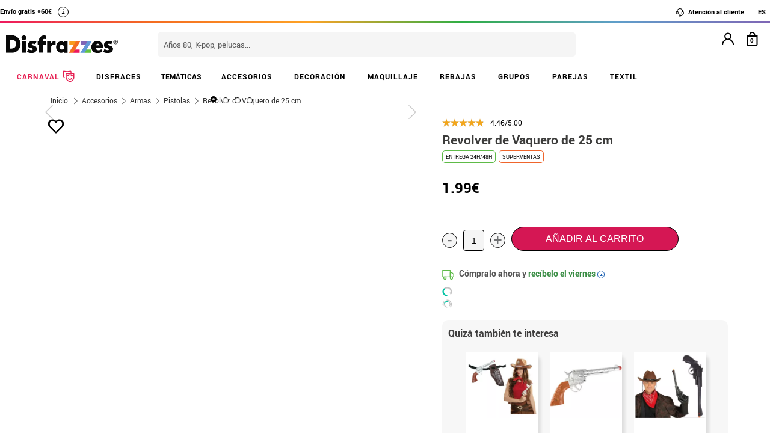

--- FILE ---
content_type: text/html; charset=UTF-8
request_url: https://www.disfrazzes.com/revolver-de-vaquero-de-25-cm_ref_37638.html
body_size: 122289
content:
<!doctype html>
<!--[if lt IE 7]><html class="no-js lt-ie9 lt-ie8 lt-ie7" lang="en"> <![endif]-->
<!--[if (IE 7)&!(IEMobile)]><html class="no-js lt-ie9 lt-ie8" lang="en"><![endif]-->
<!--[if (IE 8)&!(IEMobile)]><html class="no-js lt-ie9" lang="en"><![endif]-->
<!--[if gt IE 8]><!-->
<html class="no-js" lang="es-ES" xmlns:fb="http://ogp.me/ns/fb#"><!--<![endif]-->
    <head>
        <meta charset="utf-8" />
<meta name="p:domain_verify" content="65c23ba85706c83f472a2a85ec52ff6b"/>        <!-- GO Anti-flicker -->
        <style>.async-hide { opacity: 0 !important} </style>
        <script>
            (function(a,s,y,n,c,h,i,d,e){s.className+=' '+y;
            h.end=i=function(){s.className=s.className.replace(RegExp(' ?'+y),'')};
            (a[n]=a[n]||[]).hide=h;setTimeout(function(){i();h.end=null},c);
            })(window,document.documentElement,'async-hide','dataLayer',4000,{'GTM-KC84T8D':true});
        </script>
        <!-- GO Anti-flicker -->
        <!-- Google Tag Manager -->
        <script>
        (
            function(w,d,s,l,i){
                w[l]=w[l]||[];
                w[l].push({'gtm.start':new Date().getTime(),event:'gtm.js'});
                var f=d.getElementsByTagName(s)[0],j=d.createElement(s),dl=l!='dataLayer'?'&l='+l:'';
                j.async=true;j.src='https://www.googletagmanager.com/gtm.js?id='+i+dl;
                f.parentNode.insertBefore(j,f);
            }
        )(window,document,'script','dataLayer','GTM-KC84T8D');
        <!-- End Google Tag Manager -->
        </script>
    <script>
    var config_topbar=0;//0=no mostrar; 1= mostrar; 2=fixed
    var datalayer_active=true;
    var filter_cookie_name='productfilter_zz';
    var product_search=false;
    var tiene_doofinder=true;
    var tiene_kimera=false;
</script>    <!-- Connected Sites -->
    <script type="text/javascript">
        var _mtm = window._mtm = window._mtm || [];
        _mtm.push({'mtm.startTime': (new Date().getTime()), 'event': 'mtm.Start'});
        var d=document, g=d.createElement('script'), s=d.getElementsByTagName('script')[0];
        g.type='text/javascript'; g.async=true; g.src='https://egoi.site/219389_www.disfrazzes.com.js'; 
        s.parentNode.insertBefore(g,s);
    </script>
    <!-- End Connected Sites -->
        <link rel="dns-prefetch" href="//egoimmerce.e-goi.com">
    <link rel="dns-prefetch" href="//www.facebook.com">
<link rel="dns-prefetch" href="//connect.facebook.net">
<link rel="dns-prefetch" href="//stats.g.doubleclick.net">
<link rel="dns-prefetch" href="//www.google.com">
<link rel="dns-prefetch" href="//www.google.es">
<link rel="dns-prefetch" href="//ajax.googleapis.com">
<link rel="dns-prefetch" href="//fonts.googleapis.com">
    <link rel="dns-prefetch" href="//cdn.doofinder.com">
    <link rel="dns-prefetch" href="//eu1-search.doofinder.com">
    <link rel="dns-prefetch" href="//www.googletagmanager.com">
<link rel="dns-prefetch" href="//fonts.gstatic.com">
<link rel="dns-prefetch" href="//static1.disfrazzes.com">
<link rel="dns-prefetch" href="//rtb-csync.smartadserver.com">
<link rel="dns-prefetch" href="//ads.yahoo.com">
<link rel="dns-prefetch" href="//p.adsymptotic.com">
    <link rel="dns-prefetch" href="//https://static-eu.oct8ne.com">
    <link rel="dns-prefetch" href="//frontal-eu.oct8ne.com">
    <link rel="dns-prefetch" href="//oct8necdneu.azureedge.net">
    <link rel="dns-prefetch" href="//backoffice-eu.oct8ne.com">
                <link rel="dns-prefetch" href="//live.sequracdn.com">
            <title>Revolver de Vaquero de 25 cm</title>
<meta name="description" content="Revolver de Vaquero de 25 cm. Esta pistola es perfecta como complemento para los disfraces de Vaquero o Vaquer..." />
<meta http-equiv="X-UA-Compatible" content="IE=edge,chrome=1" />
<meta http-equiv="cleartype" content="on"/>
<meta property="og:title" content="Revolver de Vaquero de 25 cm" />
<meta property="og:description" content="Revolver de Vaquero de 25 cm. Esta pistola es perfecta como complemento para los disfraces de Vaquero o Vaquer..." />
 <meta property="og:image" content="https://static1.disfrazzes.com/productos/revolver-de-vaquero-de-25-cm-77616.webp" /> <meta property="og:url" content="https://www.disfrazzes.com/revolver-de-vaquero-de-25-cm_ref_37638.html" />
<script>
    var url_ajax='https://www.disfrazzes.com/ajax/index.php';
    var url_ajax_varnish='https://www.disfrazzes.com/ajax/varnish.php';
            var url_prods_ajax='https://www.disfrazzes.com/ajax/get_html_items.php';
        var url_packs_ajax='https://www.disfrazzes.com/ajax/get_html_packs.php';
            var div_desplegar=[];
    var array_loadings=[];
    var loading=true;
    var width_limit_small=480;
    var width_limit=767;
    var width_limit_3=992;
    var width_limit_tablet=1200;
    var add_ok_time_out;
    var height_seo_min=200;
    var hover_open=false;
    var menu_open=false;
    var products={};
    var array_prods_sel=[];
    for(var i=1;i<=35;i++){
        products[i]=[];
    }
</script>
<style>
    /* css header */
    html,
body,
body div,
span,
object,
iframe,
h1,
h2,
h3,
h4,
h5,
h6,
p,
blockquote,
pre,
abbr,
address,
cite,
code,
del,
dfn,
em,
img,
ins,
kbd,
q,
samp,
small,
strong,
sub,
sup,
var,
b,
i,
dl,
dt,
dd,
ol,
ul,
li,
fieldset,
form,
label,
legend,
table,
caption,
tbody,
tfoot,
thead,
tr,
th,
td,
article,
aside,
figure,
footer,
header,
hgroup,
menu,
nav,
section,
time,
mark,
audio,
video{margin:0;padding:0;border:0;outline:0;font-size:100%;vertical-align:baseline;background:transparent}iframe[name="google_conversion_frame"]{display:none};article,
aside,
figure,
footer,
header,
hgroup,
nav,
section,
figcaption{display:block}.clearfix{*zoom:1}.clearfix:before,
.clearfix:after{display:table;content:""}.clearfix:after{clear:both}.visuallyhidden.focusable:active,
.visuallyhidden.focusable:focus{position:static;clip:auto;height:auto;width:auto;margin:0;overflow:visible}html{background:#ffffff;font-size:62.5%;-webkit-overflow-scrolling:touch;-webkit-tap-highlight-color:#f3f5f6;-webkit-text-size-adjust:100%;-ms-text-size-adjust:100%}body{margin:0;padding:0;width:100%;background-color:transparent;font-family:'Droid Sans', sans-serif;font-size:16px;font-size:1.6rem;line-height:1.5em;color:#444444;font-weight:normal;margin:0 auto}ol,
ul,
p{list-style:none;margin:0;padding:0}a,
a > *{-webkit-transition:color 0.2s ease, background-color 0.3s ease, border 0.2s ease, opacity 0.2s ease-in-out;-moz-transition:color 0.2s ease, background-color 0.3s ease, border 0.2s ease, opacity 0.2s ease-in-out;-ms-transition:color 0.2s ease, background-color 0.3s ease, border 0.2s ease, opacity 0.2s ease-in-out;-o-transition:color 0.2s ease, background-color 0.3s ease, border 0.2s ease, opacity 0.2s ease-in-out;transition:color 0.2s ease, background-color 0.3s ease, border 0.2s ease, opacity 0.2s ease-in-out}a:hover.opacidad,
button:hover.opacidad,
img:hover.opacidad,
div:hover.opacidad,
article:hover.opacidad,
span:hover.opacidad,
input:hover.opacidad,
li:hover.opacidad,
p:hover.opacidad{opacity:0.8;filter:progid:DXImageTransform.Microsoft.Alpha(Opacity=80);-MS-filter:"progid:DXImageTransform.Microsoft.Alpha(Opacity=80)";filter:alpha(opacity=80)}.margin-left-none{margin-left:0 !important;padding-left:0 !important}.opacity-low{opacity:50%}.slick-prev, .slick-next, .slick-prev:before , .slick-next:before{width:34px;height:32px;display:block;z-index:9}.fancybox-navigation .fancybox-button--arrow_right{background:none}.fancybox-navigation .fancybox-button--arrow_right div{background:url(images/controls.png) no-repeat -37px -32px}.fancybox-navigation .fancybox-button--arrow_right div svg{display:none}.fancybox-navigation .fancybox-button--arrow_left{background:none}.fancybox-navigation .fancybox-button--arrow_left div{background:url(images/controls.png) no-repeat 0 -32px}.fancybox-navigation .fancybox-button--arrow_left div svg{display:none}.clearboth{clear:both;float:left}.h3-modal{display:block;font-size:35px;margin-left:0;margin-right:0;font-weight:bold}svg{max-width:200px}.naranja-carrito{color:#378c42 !important;font-size:14px !important;text-align:right !important}body > div.alt-fixed{min-height:113px}body > div .wrap{border-top:10px solid #F5F5F5}body > div .wrap-top{background:#fff;border-bottom:3px solid transparent;border-image:linear-gradient(90deg, #ed195e, #f46d20, #fea225, #2eae44, #5f9eca, #7f66b5);border-image-slice:1;float:left;width:100%}body > div .wrap.navidad{border-color:#e20a1e}body > div .wrap.halloween{border-color:#eb7d1c}body > div .wrap.carnaval{border-color:#2677aa}.body-fixed{padding-top:0px}.top{height:31px;z-index:999}.tel-gran a, .tel-gran p{font-size:20px !important;color:#F39D03 !important;vertical-align:top;background:none !important}.ui-tooltip{display:block;border:1px solid #F39D03 !important;border-radius:0px !important;width:240px;padding:5px 5px 5px 10px;font-size:14px !important}.volver-arribas{position:fixed;bottom:30px;right:5%;opacity:0.7;height:32px;background:none;border:none;z-index:9999999;font-size:35px}.theme-volver-arriba{--fa-secondary-opacity:1.0;--fa-primary-color:#fff;--fa-secondary-color:#f17918;cursor:pointer}.theme-volver-arriba:hover{--fa-secondary-color:#5f9eca}.volver-arribas svg{width:35px;cursor:pointer;vertical-align:top}.volver-arribas svg path.fa-primary{fill:#fff}.volver-arribas svg path.fa-secondary{fill:#f17918;opacity:1}.volver-arribas:hover svg path.fa-secondary{fill:#5f9eca}.wrap-carrito a.ir-al-carrito, .wrap-carrito p.ir-al-carrito{float:left;text-align:center;background:#f3a61a !important;width:47%;margin:5px 0px 5px 10px;height:30px;line-height:30px;cursor:pointer}.wrap-carrito a.ir-al-carrito:hover, .wrap-carrito p.ir-al-carrito:hover{opacity:80%}.wrap-carrito a.ir-a-caja, .wrap-carrito p.ir-a-caja{float:left;text-align:center;background:#49a052 !important;width:48%;margin:5px 0px 5px 3px;height:30px;line-height:30px;cursor:pointer}.wrap-carrito a.ir-a-caja:hover, .wrap-carrito p.ir-a-caja:hover{opacity:80%}#cart{float:right}.wrap-carrito a, .wrap-carrito p{color:#fff;text-decoration:none;font-size:0.9em;background:none !important;padding:0 !important}nav .carrito .controles{background:#833c70;height:36px;margin-top:-11px;padding-top:11px;margin-left:10px}nav .carrito .controles span{margin:0px;padding:0;display:block;float:left;height:30px;text-align:center;overflow:hidden;background:none !important}nav .carrito .controles span.productos{background:url(https://static1.disfrazzes.com/frontal/disfrazzes/img/shop.png) no-repeat 5px !important;background-size:30px !important;margin-left:5px}nav .carrito .controles span.btn{display:inline-block;width:61px}nav .carrito .controles span.btn a{display:inline-block;width:61px;height:46px;background:transparent url(https://static1.disfrazzes.com/frontal/disfrazzes/img/sprite-carrito.png) 0 0 no-repeat}nav .carrito .controles span.btn a b{display:block;text-indent:-9999em}nav .carrito .controles span.btn a:hover{background-position:0 -46px}nav .carrito .controles span.btn a.ocultar{background-position:0 -92px}nav .carrito .controles span.productos{width:46px;text-align:center;background:url(https://static1.disfrazzes.com/frontal/disfrazzes/img/separador.png) 100% 50% no-repeat}nav .carrito .controles span.productos b{display:block;color:#FFF;width:20px;height:20px;margin:0px 0 0 25px;line-height:2em;background:#651b57;-webkit-background-clip:padding-box;-webkit-border-radius:50%;-moz-border-radius:50%;border-radius:50%;font-size:10px}nav .carrito .controles span.precio-total{width:82px;font-size:1em;color:#fff}nav .carrito .controles span.precio-total b{font-weight:normal}nav .carrito .controles span.btn-comprar-small{width:116px;line-height:2.1em;font-family:'Rokkitt', sans-serif;font-size:1.4em;color:#FFF;background:url(https://static1.disfrazzes.com/frontal/disfrazzes/img/bg-botton-comprar-small.png) no-repeat}nav .carrito .controles span.btn-comprar-small a{display:inline-block;color:#FFF;text-decoration:none;text-indent:10px}nav .carrito .items{position:absolute;display:none;top:46px;right:0px;z-index:99;width:314px;border-top:0;background-color:#FFF;-webkit-box-shadow:rgba(0, 0, 0, 0.3) 0 1px 7px;-moz-box-shadow:rgba(0, 0, 0, 0.3) 0 1px 7px;box-shadow:rgba(0, 0, 0, 0.3) 0 1px 7px;border-color:#E5E5E5 #DBDBDB #D2D2D2}.lt-ie9 nav .carrito .items{border:1px solid #9a9c9d}nav .carrito .items .row{background-color:#FFF;margin:0px 11px 0 10px;padding:8px 0;border-bottom:1px solid #ebebec;font-size:.7em}nav .carrito .items .total-compra, nav .carrito .items .gastos-envio{border-bottom:none;padding:0px 0}nav .carrito .items .total-compra{padding-top:5px}nav .carrito .items .gastos-envio{padding-bottom:5px}nav .carrito .items .total{background:#ebebec;margin-bottom:10px}nav .carrito .items .total .text, nav .carrito .items .total .numbers{font-weight:bold}nav .carrito .items .total small{font-size:9px;color:#666;font-weight:normal}nav .carrito .items span.image,
nav .carrito .items span.description,
nav .carrito .items span.select,
nav .carrito .items span.price-small{display:block;float:left;overflow:hidden}nav .carrito .items span.image{width:48px;height:42px}nav .carrito .items span.image img{width:97%;height:auto}nav .carrito .items span.description{margin:3px 4px;width:122px;height:36px;line-height:100%;text-align:left}nav .carrito .items span.description .talla{display:block;font-size:9px}nav .carrito .items span.select{margin:8px 0;width:50px;text-align:center}nav .carrito .items span.price-small{position:relative;margin:8px 0;width:60px;text-align:right;overflow:visible}nav .carrito .items span.price-small span.delete{display:block;width:16px;height:16px;position:absolute;top:-13px;right:-5px;background:transparent url(https://static1.disfrazzes.com/frontal/disfrazzes/img/sprite-carrito-borrar.png) top center;cursor:pointer;text-indent:-9999px}nav .carrito .items span.price-small span.delete:hover{background-position:0 -16px}nav .carrito .items span.text,
nav .carrito .items span.numbers{float:left;overflow:hidden;font-size:1.2em}nav .carrito .items span.text{width:70%}nav .carrito .items span.numbers{width:26%;text-align:right}nav .carrito .items .total{border:0px}nav .carrito .btn-comprar-big{display:inline-block;padding:10px 0;width:100%;font-family:'Rokkitt', sans-serif;font-size:1.4em;text-align:center;background-color:#651b57;-webkit-background-clip:padding-box;-webkit-border-radius-top-left:0;-webkit-border-radius-top-right:0;-webkit-border-radius-bottom-right:10px;-webkit-border-radius-bottom-left:10px;-moz-border-radius:0 0 10px 10px;border-radius:0 0 10px 10px;background-image:-webkit-gradient(linear, left top, left bottom, from(rgb(169, 77, 143)), to(rgb(107, 36, 91)));background-image:-webkit-linear-gradient(top, rgb(169, 77, 143), rgb(107, 36, 91));background-image:-moz-linear-gradient(top, rgb(169, 77, 143), rgb(107, 36, 91));background-image:-o-linear-gradient(top, rgb(169, 77, 143), rgb(107, 36, 91));background-image:-ms-linear-gradient(top, rgb(169, 77, 143), rgb(107, 36, 91));background-image:linear-gradient(top, rgb(169, 77, 143), rgb(107, 36, 91))}nav .carrito .btn-comprar-big a{text-decoration:none;color:#FFF}#recogedor{margin-top:10px}.nubes{padding-bottom:1px;padding-top:12px;margin-bottom:0px}.franja-amarilla{background:rgba(255,220,15,0.32);padding:2px 0;max-width:1170px;margin:40px auto 15px auto;text-align:center;color:#84386d;font-size:14px;font-weight:bold;border-radius:7px;border:1px solid rgba(255, 220, 15, 0.77)}.franja-amarilla2{text-align:right;color:#84386d;font-size:11px;clear:both}.franja-amarilla3{color:#9b5681;font-size:.8em;margin:10px 5px}.cart-header{width:100%;display:block;float:left}.cart-header .bloque-logomenu{margin-bottom:15px;width:90%}.telefonier{float:left;margin-top:20px;font-family:'Roboto'}.telefonier a{text-decoration:none;color:#444;font-size:12px}.telefonier img{width:20px;vertical-align:middle;margin-right:10px}.devolucionier{float:right;margin-top:20px;font-family:'Roboto';color:#444;font-size:12px}.devolucionier img{width:20px;vertical-align:middle;margin-right:10px}.bloque-logomenu{float:left;width:91%}.bloque-logomenu .grid3{margin:0 30px 0 0}div.logo a, div.logo img{display:block;width:249px;height:0;font-size:1em;padding-top:68px;text-indent:-2000px;overflow:hidden;background:url('https://static1.disfrazzes.com/frontal/disfrazzes/img/logo-disfrazzes-black.png') no-repeat}.proceso-compra div.logo a, .proceso-compra div.logo img{background:url('https://static1.disfrazzes.com/frontal/disfrazzes/img/logo.png') no-repeat;background-size:190px}.topbar-fijo-alt{text-align:center;font-family:'Droid Sans', sans-serif;font-size:12px;height:30px;line-height:30px}.secondary-nav{padding:10px 0 10px 0;text-align:right}.secondary-nav a,
.secondary-nav p, .secondary-nav span.tel{padding:1px 12px 1px 12px;color:#000;background:url(https://zzdevstatic1.disfrazzes.com/frontal/disfrazzes/img/separador.png) no-repeat 100% 50%;font-family:Roboto;font-weight:700;font-size:11px;line-height:17px;letter-spacing:0;vertical-align:middle}.secondary-nav a i{font-size:1.5em;margin-right:5px}.secondary-nav a svg{width:16px;vertical-align:middle;margin-right:3px}.secondary-nav a svg path{fill:#000}.secondary-nav a:hover svg path{fill:#66dcad}.secondary-nav p i{font-size:1.3em;margin-right:2px}.secondary-nav p svg{width:16px;vertical-align:middle;margin-right:3px}.secondary-nav p svg path{fill:#000}.secondary-nav p:hover svg path{fill:#8dd3ed}.rotate{position:relative;top:2px;-webkit-transition-duration:0.8s;-moz-transition-duration:0.8s;-o-transition-duration:0.8s;transition-duration:0.8s;-webkit-transition-property:-webkit-transform;-moz-transition-property:-moz-transform;-o-transition-property:-o-transform;transition-property:transform;overflow:hidden}.rotate:hover{-webkit-transform:rotate(33deg);-moz-transform:rotate(33deg);-o-transform:rotate(33deg)}.secondary-nav a:hover, .secondary-nav p:hover{color:#783C6E}/*.secondary-nav span.tel{padding-left:23px;background:url(https://static1.disfrazzes.com/frontal/disfrazzes/img/icon-phone-morado.png) no-repeat}*/ .secondary-nav .social{position:relative;top:3px}.secondary-nav #menuUser{display:inline-block}.secondary-nav #menuUser #user_hover, .secondary-nav #info_hover{display:inline-block;padding:1px 12px 1px 12px;font-size:12px;text-decoration:none;color:#eee;border-right:1px solid #bbb;cursor:default;height:16px;margin-bottom:7px;border-right:1px solid #bbb;line-height:20px;font-family:'Roboto'}.secondary-nav #menuUser #user_hover, .secondary-nav #info_hover #info_desplegar p{background:none}.secondary-nav #menuUser #user_hover #user_desplegar, .secondary-nav #info_hover #info_desplegar{padding:5px;border-right:0;background:none;position:absolute;box-shadow:rgba(0, 0, 0, 0.3) 0 1px 7px;border-color:#E5E5E5 #DBDBDB #D2D2D2;background:#fff;z-index:9;margin-left:-17px}.secondary-nav #menuUser #user_hover #user_desplegar a, .secondary-nav #info_hover #info_desplegar p{color:#000;display:table}.secondary-nav #menuUser #user_hover #user_desplegar a:hover, .secondary-nav #info_hover #info_desplegar p:hover{color:#FFC000}.secondary-nav #menuUser a, .secondary-nav #menuUser p{padding:0 0 0 5px;border-right:0;background:none}.secondary-nav #menuUser div{color:#eee}.secondary-nav #menuUser div:hover{color:#833c70}.searchbox{height:36px;padding:10px 0}.searchbox form{position:relative;display:block;margin:0 10px;height:40px}.searchbox form input.search{width:225px;border:0px;margin-left:8px;padding:8px 20px 5px 10px;font-size:1em;color:#651B57}.searchbox form input.search:focus{outline:0;color:#eee}::-webkit-input-placeholder,:-moz-placeholder{color:blue}.searchbox form input.submit{position:absolute;top:2px;right:1px;margin:1px;height:30px;padding:3px 19px 3px;font-family:'Rokkitt', serif;font-weight:normal;font-size:1.35em;color:#FFF;border:0;cursor:pointer;background-color:#a94d8f;background-image:-webkit-gradient(linear, left top, left bottom, from(rgb(169, 77, 143)), to(rgb(107, 36, 91)));background-image:-webkit-linear-gradient(top, rgb(169, 77, 143), rgb(107, 36, 91));background-image:-moz-linear-gradient(top, rgb(169, 77, 143), rgb(107, 36, 91));background-image:-o-linear-gradient(top, rgb(169, 77, 143), rgb(107, 36, 91));background-image:-ms-linear-gradient(top, rgb(169, 77, 143), rgb(107, 36, 91));background-image:linear-gradient(top, rgb(169, 77, 143), rgb(107, 36, 91));-webkit-background-clip:padding-box;background:#762D65 url(https://static1.disfrazzes.com/frontal/disfrazzes/img/search-submit.png) no-repeat 10px;background-size:20px}.lt-ie9 .searchbox form input.submit{top:0;height:36px}.search-mobil{width:25px !important;float:right !important;margin-top:13px !important}#dfclassic{position:fixed !important;left:0px !important;right:55px !important}.df-fullscreen{height:auto !important}.envio{display:block;width:100%;height:36px;padding:10px 0;position:relative;font-size:12px;color:#fff;background:rgb(240, 149, 27);background:-moz-linear-gradient(top, rgba(240, 149, 27, 1) 0%, rgba(235, 123, 28, 1) 100%);background:-webkit-gradient(linear, left top, left bottom, color-stop(0%, rgba(240, 149, 27, 1)), color-stop(100%, rgba(235, 123, 28, 1)));background:-webkit-linear-gradient(top, rgba(240, 149, 27, 1) 0%, rgba(235, 123, 28, 1) 100%);background:-o-linear-gradient(top, rgba(240, 149, 27, 1) 0%, rgba(235, 123, 28, 1) 100%);background:-ms-linear-gradient(top, rgba(240, 149, 27, 1) 0%, rgba(235, 123, 28, 1) 100%);background:linear-gradient(to bottom, rgba(240, 149, 27, 1) 0%, rgba(235, 123, 28, 1) 100%);filter:progid:DXImageTransform.Microsoft.gradient(startColorstr='#f0951b', endColorstr='#eb7b1c', GradientType=0);-webkit-background-clip:padding-box;border:0px solid #000000}.envio p{padding-left:95px;font-family:'Droid Sans', sans-serif;font-size:1.0em;background:url(https://static1.disfrazzes.com/frontal/disfrazzes/img/camion.png) no-repeat 30px 3px;line-height:0.8em;padding-top:7px}.envio p span{font-size:0.7em;background:none;padding-top:-20px}#animado div{display:none}.portes{display:block;width:100%;height:36px;padding:10px 0;position:relative;font-size:12px;color:#fff;background:rgb(240, 149, 27);background:-moz-linear-gradient(top, rgba(240, 149, 27, 1) 0%, rgba(235, 123, 28, 1) 100%);background:-webkit-gradient(linear, left top, left bottom, color-stop(0%, rgba(240, 149, 27, 1)), color-stop(100%, rgba(235, 123, 28, 1)));background:-webkit-linear-gradient(top, rgba(240, 149, 27, 1) 0%, rgba(235, 123, 28, 1) 100%);background:-o-linear-gradient(top, rgba(240, 149, 27, 1) 0%, rgba(235, 123, 28, 1) 100%);background:-ms-linear-gradient(top, rgba(240, 149, 27, 1) 0%, rgba(235, 123, 28, 1) 100%);background:linear-gradient(to bottom, rgba(240, 149, 27, 1) 0%, rgba(235, 123, 28, 1) 100%);filter:progid:DXImageTransform.Microsoft.gradient(startColorstr='#f0951b', endColorstr='#eb7b1c', GradientType=0);-webkit-background-clip:padding-box;border:0px solid #000000}.no-contrarr{font-size:11px !important;background:none !important;margin-top:-8px;display:block}img.banner-fiestas{position:absolute;top:15px;left:0px;display:none}img.banner-top{position:absolute;top:0px;left:0px;display:none}nav.primary-nav{margin:0px auto 0px;text-align:center;-webkit-background-clip:padding-box;background-image:-webkit-gradient(linear, left top, left bottom, from(rgb(234, 235, 235)), to(rgb(215, 216, 217)));background-image:-webkit-linear-gradient(top, rgb(234, 235, 235), rgb(215, 216, 217));background-image:-moz-linear-gradient(top, rgb(234, 235, 235), rgb(215, 216, 217));background-image:-o-linear-gradient(top, rgb(234, 235, 235), rgb(215, 216, 217));background-image:-ms-linear-gradient(top, rgb(234, 235, 235), rgb(215, 216, 217));background-image:linear-gradient(top, rgb(234, 235, 235), rgb(215, 216, 217));text-transform:uppercase;background:#000}nav.primary-nav a, nav.primary-nav p{display:block;float:left;padding:10px 18px;width:9.27%;font-size:.9em;text-decoration:none;background:url(https://static1.disfrazzes.com/frontal/disfrazzes/img/separador.png) repeat-y 100% 50%;height:30px;line-height:17px}nav.primary-nav a.boton-celebraciones, nav.primary-nav p.boton-celebraciones{background:#000;line-height:30px}nav.primary-nav a:hover nav.primary-nav p:hover{background-color:#D2D5D8;color:#333}/*nav.primary-nav a.active{background-color:#BABEC1;color:#fff}*/ nav.primary-nav a.active, nav.primary-nav p.active{background-color:#c35dad;background-image:-webkit-gradient(linear, left top, left bottom, from(rgb(207, 118, 187)), to(rgb(163, 46, 143)));background-image:-webkit-linear-gradient(top, rgb(207, 118, 187), rgb(163, 46, 143));background-image:-moz-linear-gradient(top, rgb(207, 118, 187), rgb(163, 46, 143));background-image:-o-linear-gradient(top, rgb(207, 118, 187), rgb(163, 46, 143));background-image:-ms-linear-gradient(top, rgb(207, 118, 187), rgb(163, 46, 143));background-image:linear-gradient(top, rgb(207, 118, 187), rgb(163, 46, 143));color:#fff}nav.primary-nav a.disfraces-descuento, nav.primary-nav p.disfraces-descuento{position:relative;font-size:1.0em;font-weight:normal;text-indent:0px;color:#FFF;text-transform:uppercase;background:none;background-image:none;background-color:#F01B5F;background-image:-webkit-gradient(linear, left top, left bottom, from(rgb(240, 27, 95)), to(rgb(209, 22, 82)));background-image:-webkit-linear-gradient(top, rgb(240, 27, 95), rgb(209, 22, 82));background-image:-moz-linear-gradient(top, rgb(240, 27, 95), rgb(209, 22, 82));background-image:-o-linear-gradient(top, rgb(240, 27, 95), rgb(209, 22, 82));background-image:-ms-linear-gradient(top, rgb(240, 27, 95), rgb(209, 22, 82));background-image:linear-gradient(top, rgb(240, 27, 95), rgb(209, 22, 82));-webkit-background-clip:padding-box;line-height:30px;width:9.33%;/*position:relative;font-size:1.0em;font-weight:bold;color:#FFF;text-transform:uppercase;background-image:none;background-color:#F01B5F;background-image:-webkit-gradient(linear, left top, left bottom, from(rgb(240,27,95)),to(rgb(209,22,82)));background-image:-webkit-linear-gradient(top, rgb(240,27,95), rgb(209,22,82));background-image:-moz-linear-gradient(top, rgb(240,27,95), rgb(209,22,82));background-image:-o-linear-gradient(top, rgb(240,27,95), rgb(209,22,82));background-image:-ms-linear-gradient(top, rgb(240,27,95), rgb(209,22,82));background-image:linear-gradient(top, rgb(240,27,95), rgb(209,22,82));-webkit-background-clip:padding-box;-webkit-border-radius-top-left:0;-webkit-border-radius-top-right:10px;-webkit-border-radius-bottom-right:10px;-webkit-border-radius-bottom-left:0;-moz-border-radius:0 10px 10px 0;border-radius:0 10px 10px 0;*/}/*nav.primary-nav a.disfraces-descuento{position:relative;background-color:#651b57;font-size:1.0em;font-weight:bold;color:#FFF;text-transform:uppercase;background-image:none;background-color:#651b57;background-image:-webkit-gradient(linear, left top, left bottom, from(rgb(169, 77, 143)),to(rgb(107, 36, 91)));background-image:-webkit-linear-gradient(top, rgb(169, 77, 143), rgb(107, 36, 91));background-image:-moz-linear-gradient(top, rgb(169, 77, 143), rgb(107, 36, 91));background-image:-o-linear-gradient(top, rgb(169, 77, 143), rgb(107, 36, 91));background-image:-ms-linear-gradient(top, rgb(169, 77, 143), rgb(107, 36, 91));background-image:linear-gradient(top, rgb(169, 77, 143), rgb(107, 36, 91));-webkit-background-clip:padding-box;-webkit-border-radius-top-left:0;-webkit-border-radius-top-right:10px;-webkit-border-radius-bottom-right:10px;-webkit-border-radius-bottom-left:0;-moz-border-radius:0 10px 10px 0;border-radius:0 10px 10px 0}*/ nav.primary-nav li:last-child a.active{background-color:#c35dad;background-image:-webkit-gradient(linear, left top, left bottom, from(rgb(207, 118, 187)), to(rgb(163, 46, 143)));background-image:-webkit-linear-gradient(top, rgb(207, 118, 187), rgb(163, 46, 143));background-image:-moz-linear-gradient(top, rgb(207, 118, 187), rgb(163, 46, 143));background-image:-o-linear-gradient(top, rgb(207, 118, 187), rgb(163, 46, 143));background-image:-ms-linear-gradient(top, rgb(207, 118, 187), rgb(163, 46, 143));background-image:linear-gradient(top, rgb(207, 118, 187), rgb(163, 46, 143))}nav.primary-nav a.disfraces-descuento span, nav.primary-nav p.disfraces-descuento span{position:absolute;top:7px;left:-20px;display:inline-block;width:40px;height:29px}.lt-ie9 nav.primary-nav a.disfraces-descuento span, .lt-ie9 nav.primary-nav p.disfraces-descuento span{left:-35px}nav.primary-nav a.superbarato, nav.primary-nav p.superbarato{position:relative;background-color:#651b57;font-size:.8em;font-weight:bold;text-indent:35px;color:#FFF;text-transform:uppercase;background-image:none;background-color:#651b57;background-image:-webkit-gradient(linear, left top, left bottom, from(rgb(169, 77, 143)), to(rgb(107, 36, 91)));background-image:-webkit-linear-gradient(top, rgb(169, 77, 143), rgb(107, 36, 91));background-image:-moz-linear-gradient(top, rgb(169, 77, 143), rgb(107, 36, 91));background-image:-o-linear-gradient(top, rgb(169, 77, 143), rgb(107, 36, 91));background-image:-ms-linear-gradient(top, rgb(169, 77, 143), rgb(107, 36, 91));background-image:linear-gradient(top, rgb(169, 77, 143), rgb(107, 36, 91));-webkit-background-clip:padding-box;-webkit-border-radius-top-left:0;-webkit-border-radius-top-right:10px;-webkit-border-radius-bottom-right:10px;-webkit-border-radius-bottom-left:0;-moz-border-radius:0 10px 10px 0;border-radius:0 10px 10px 0}nav.primary-nav a.superbarato span, nav.primary-nav p.superbarato span{position:absolute;top:7px;left:-20px;display:inline-block;width:40px;height:29px}nav.primary-nav li:first-child a.active{background-color:#c35dad;background-image:-webkit-gradient(linear, left top, left bottom, from(rgb(207, 118, 187)), to(rgb(163, 46, 143)));background-image:-webkit-linear-gradient(top, rgb(207, 118, 187), rgb(163, 46, 143));background-image:-moz-linear-gradient(top, rgb(207, 118, 187), rgb(163, 46, 143));background-image:-o-linear-gradient(top, rgb(207, 118, 187), rgb(163, 46, 143));background-image:-ms-linear-gradient(top, rgb(207, 118, 187), rgb(163, 46, 143));background-image:linear-gradient(top, rgb(207, 118, 187), rgb(163, 46, 143))}.lt-ie9 nav.primary-nav a.superbarato span, .lt-ie9 nav.primary-nav p.superbarato span{left:-35px}/* sidebar
*/ aside.filters div{margin-bottom:15px}aside.filters h3{margin-bottom:10px;text-indent:10px;font-family:'Rokkitt', serif;font-size:1.25em;color:#651b57;border-bottom:2px solid #651b57}nav.primary-nav ul li .desplegable a, nav.primary-nav ul li .desplegable p{width:1125px;background:none;border-radius:0px}nav.primary-nav ul li .desplegable a span, nav.primary-nav ul li .desplegable p span{display:block;text-align:left;color:#833c70;font-size:20px;margin-left:20px;margin-bottom:10px;height:8px}nav.primary-nav ul li .desplegable a span:hover, nav.primary-nav ul li .desplegable p span:hover{color:#999}nav.primary-nav ul li .desplegable{display:none}nav.primary-nav ul li:hover .desplegable{display:block;background:#fff;position:absolute;margin-top:50px;width:1160px;z-index:99999999;border:1px solid #ccc;padding:0;left:0}nav.primary-nav ul li:hover .desplegable .background-apartado{padding:10px 9px}nav.primary-nav ul li ul{background:#fff;width:230px;float:left;margin-top:10px}nav.primary-nav ul li ul.menu-sub-seccion{border-left:1px solid #833c70}nav.primary-nav ul li ul.menu-sub-seccion b a, nav.primary-nav ul li ul.menu-sub-seccion b a:hover{background:none;padding:0;border:none;text-align:left;margin-left:15px;width:180px;color:#833c70}nav.primary-nav ul li ul li{text-align:left;border-radius:0px;float:left;width:230px;margin-bottom:5px}nav.primary-nav ul li ul li a, nav.primary-nav ul li ul li p{background:#D2D5D8;border-radius:0px;padding:0 10px;cursor:pointer;font-size:12px;line-height:16px;color:#833c70;text-transform:capitalize}.desplegable-celebraciones{width:200px !important}nav.primary-nav ul li .desplegable-celebraciones a{width:180px}nav.primary-nav ul li div.desplegable-celebraciones ul{width:150px}nav.primary-nav ul li div.desplegable-celebraciones ul li{width:150px;margin-bottom:0px}nav.primary-nav ul li div.desplegable-celebraciones ul li a{width:150px !important;height:22px;text-transform:none}nav.primary-nav ul li ul li a:first-child, nav.primary-nav ul li ul li p:first-child{border-radius:0px}nav.primary-nav ul li ul li a:hover, nav.primary-nav ul li ul li p:hover{background:#833c70;border-radius:0px;color:#fff}nav.primary-nav ul li ul li ul, nav.primary-nav ul li ul li:hover ul li ul{display:none !important}nav.primary-nav ul li ul li:hover ul, nav.primary-nav ul li ul li ul li:hover ul{display:block !important;position:absolute;width:460px;z-index:3;float:left;margin-top:0px;padding:5px 10px;margin-left:170px;border:1px solid #833c70}nav.primary-nav ul li ul li:hover ul.quinta{margin-left:-170px}nav.primary-nav ul li ul li ul li{border-radius:0px}nav.primary-nav ul li ul li ul li a{width:135px;font-size:12px}nav.primary-nav ul li a.submenu{background:url(https://static1.disfrazzes.com/frontal/disfrazzes/img/plus.png) no-repeat 0px -11px;background-size:40px;padding-left:32px}nav.primary-nav ul li a.directo{background:url(https://static1.disfrazzes.com/frontal/disfrazzes/img/arrow-forward.png) no-repeat 0px -11px;background-size:40px;padding-left:32px}nav.primary-nav ul li a.submenu:hover{background:#833c70 url(https://static1.disfrazzes.com/frontal/disfrazzes/img/plusw.png) no-repeat 0px -11px;background-size:40px;padding-left:32px}nav.primary-nav ul li a.directo:hover{background:#833c70 url(https://static1.disfrazzes.com/frontal/disfrazzes/img/arrow-forwardw.png) no-repeat 0px -11px;background-size:40px;padding-left:32px}nav.primary-nav .imgs ul li a{background:none;height:42px}nav.primary-nav .imgs ul li a img{vertical-align:middle}nav.primary-nav .imgs ul li a:hover{background:#833c70}select{width:80%;padding:2%;font-size:.8em;text-align:center;background:#FFF;border:1px solid #C4C5C7;-webkit-background-clip:padding-box;-webkit-border-radius:6px;-moz-border-radius:6px;border-radius:6px}select:hover{outline:0;background-color:#DDDEE1}select:focus{outline:0;border:1px solid #78787A}input[type=text],
input[type=password]{-webkit-transition:all 200ms linear;-moz-transition:all 200ms linear;-ms-transition:all 200ms linear;-o-transition:all 200ms linear;transition:all 200ms linear}.container{width:1170px;overflow:visible;position:relative;clear:both;margin:0 auto}.container_header{max-width:1440px;overflow:visible;position:relative;clear:both;margin:0 auto;padding:0 10px}.container_header marquee{max-width:67%;float:left;margin-top:4px}.container_header marquee p{background:none}.container_bs-fluid-padding-seven{padding:0 7px}.grid1,
.grid2,
.grid3,
.grid3-special,
.grid4,
.grid5,
.grid6,
.grid7,
.grid8,
.grid9,
.grid10,
.grid11,
.grid12{float:left;margin-left:30px}.grid1{width:54px}.grid2{width:138px}.grid3{width:222px}.grid3-special{width:222px}.grid4{width:306px}.grid5{width:390px}.grid6{width:474px}.grid7{width:558px}.grid8{width:642px}.grid9{width:726px}.grid10{width:810px}.grid11{width:894px}.grid12{width:978px}.grid13{width:1170px}.first{margin-left:0;clear:left}#main .wrap{border-color:#ECEBE9!important}.wrap-top-fixed{position:fixed;z-index:99999999;width:100%;top:0px}.wrap-top-fixed nav nav, .wrap-top-fixed #info_hover, .wrap-top-fixed #share, .wrap-top-fixed .tel-gran, .wrap-top-fixed .idiomas, .wrap-top-fixed .rate_stars_top{}.secondary-nav{padding:7px 0 4px 0}.wrap-top-fixed .secondary-nav{padding:4px 0 5px 0}#animado{float:left;font-size:12px;width:15%;text-align:left;color:#fff}#animado div{display:inline-block}#animado div.envio, #animado div.portes{background:none;color:#fff;text-align:left;width:auto;padding:0px;height:10px}#animado div.envio p, #animado div.portes p{background:none;padding-left:0px;font-family:'Roboto';padding-right:2px;font-family:Roboto;font-weight:700;font-size:11px;line-height:17px;letter-spacing:0%;vertical-align:middle}#animado div.envio p:hover, #animado div.portes p:hover{color:#181818}#animado div.envio strong{}#animado .info-entrega{border:1px solid #000;width:16px;text-align:center;border-radius:11px;color:#000;height:16px;cursor:context-menu;font-family:monospace;padding:0;margin:0;line-height:16px;font-size:10px;display:inline-block;vertical-align:middle;margin-left:5px}#animado .info-entrega div{display:none;position:absolute !important;width:300px !important;margin-left:-325px !important;background:#fff !important;color:#000 !important;padding:20px !important;border:1px solid #eaebeb !important;font-size:12px !important;text-align:left !important;font-family:'Roboto' !important;z-index:99999999999 !important;min-height:35px !important}#animado .info-entrega:hover{}#animado .info-entrega:hover div{display:block}.rate_stars_top{float:left}.rate_stars_top .rateYoShop{float:left;margin-top:3px}.rate_stars_top span.star_text{font-size:12px;color:#eee;font-family:'Roboto'}.rate_stars_top span.star_text span span{color:#F3A61A}.link-att{font-family:'Roboto';display:inline-block;font-size:15px;font-weight:600}.link-att img{width:19px;margin-right:5px;vertical-align:text-bottom}.link-att a:hover, .link-att p:hover{color:#66dcad}.secondary-nav #info_hover #info_desplegar{text-align:left;width:185px;top:30px;background:linear-gradient(to bottom, #3C3C3B 0px,#3C3C3B 6px, #D8D8D8 6px, #D8D8D8 10px, #3C3C3B 10px,#3C3C3B 100%);padding-top:15px}.secondary-nav #info_hover #info_desplegar p{color:#fff;cursor:pointer;font-size:11px}.secondary-nav #menuUser #user_hover, .secondary-nav #info_hover{padding:1px 30px 4px 12px;background:url(https://static1.disfrazzes.com/frontal/disfrazzes/img/arrow-menu-sup.jpg) no-repeat 120px 9px;background-size:10px;margin-bottom:6px}.recogedor-fixed{position:fixed;z-index:9999999;top:30px;width:100%}.recogedor-fixed .nubes{height:102px;padding-top:0px;padding-bottom:6px;box-shadow:rgba(0, 0, 0, 0.3) 0px 2px 7px}.recogedor-fixed .nubes nav.primary-nav.menu-oculto{display:none}#share{background:url(https://static1.disfrazzes.com/frontal/disfrazzes/img/share-r.png) no-repeat;position:relative;background-size:20px 20px;width:20px;height:20px;vertical-align:text-bottom;margin:0 10px;border-right:1px solid #bbb;padding-right:14px}#share:hover{background:url(https://static1.disfrazzes.com/frontal/disfrazzes/img/share-rh.png) no-repeat;background-size:20px 20px}.secondary-nav .at-share-tbx-element{position:absolute;width:33px;background:#3C3C3B;z-index:100;padding:7px 0px !important;right:3px;top:21px;border-top:3px solid #3C3C3B;background:#3C3C3B;border:1px solid #fff}.tel-gran{border-right:1px solid #bbb;padding-right:0px}.tel-gran p{padding:0px;padding-bottom:7px;width:20px;height:15px;vertical-align:middle;margin-top:-1px;display:inline-block}.tel-gran p#tel-gran-tool{background:url(https://static1.disfrazzes.com/frontal/disfrazzes/img/telefono-r.png) no-repeat !important;background-size:20px 20px !important}.tel-gran p#sob-gran-tool{background:url(https://static1.disfrazzes.com/frontal/disfrazzes/img/sobre-r.png) no-repeat !important;background-size:20px 20px !important}.tel-gran a{font-size:12px!important;padding:0 5px 0 0px;font-family:'Roboto';color:#FFC000 !important;font-weight:bold}.tel-gran p:hover{background:url(https://static1.disfrazzes.com/frontal/disfrazzes/img/telefono-rh.png) no-repeat !important;background-size:20px 20px !important;width:20px;height:16px;vertical-align:middle;margin-top:-1px;display:inline-block}.tel-gran .tel-gran-desplegar{display:none;position:absolute;width:271px;padding:10px;font-size:12px !important;color:#fff;z-index:9;right:65px;text-align:center;font-family:'Roboto';line-height:20px;text-align:left;top:30px;background:#3c3c3b;border:1px solid #fff}.idiomas{padding-bottom:0px;display:inline-block}.idiomas #idiomas-tool{display:block}.idiomas #idiomas-tool:hover{color:#8dd3ed;cursor:pointer}.idiomas a, .idiomas p{background:none;padding:1px 7px 1px 7px;display:inline;color:#000}.idiomas a img, .idiomas p img{width:19px;vertical-align:middle;margin-top:-4px;cursor:pointer;padding:0 5px 0 10px;float:right;margin-top:2px}.idiomas .idiomas-desplegar{display:none;position:absolute;padding:5px 5px 5px 5px;background-color:#fff !important;z-index:9;right:9px;width:auto;text-align:left;margin-top:5px;background:#fff;border:1px solid #fff}.idiomas .idiomas-desplegar a, .idiomas .idiomas-desplegar p{padding:0;border:none;color:#000;display:block;cursor:pointer;padding-left:20px;margin-left:5px;display:flow-root}.idiomas .idiomas-desplegar a:hover, .idiomas .idiomas-desplegar p:hover{color:#1ba3bd}.idiomas .idiomas-desplegar a.actiu, .idiomas .idiomas-desplegar p.actiu{background:url(https://static1.disfrazzes.com/frontal/disfrazzes/img/header_atcliente_hover_check.png) no-repeat 0px 5px;background-size:12px}.idiomas .idiomas-desplegar-triangulo{display:none;width:0;height:0;border-left:20px solid transparent;border-bottom:10px solid #fff;float:right;position:absolute;right:9px;margin-top:-5px}body > div .wrap{border-top:3px solid #D8D8D8}#recogedor{margin-top:0}.nubes{padding-top:3px;margin-bottom:0px;background:#fff;padding-bottom:0px}.search{width:58%;display:inline-block;float:none}.searchbox{height:36px;padding:16px 0}.searchbox form{margin:0px;background:#f5f5f5;border-radius:5px}.searchbox form input.submit{background:url(https://static1.disfrazzes.com/frontal/disfrazzes/img/lupa.png) no-repeat 10px;background-size:25px}#doofinder{left:0px !important}div.logo a, div.logo img{margin:20px 0 0 0;padding-top:34px;width:186px;background-size:186px}.proceso-compra div.logo a, .proceso-compra div.logo img{margin:13px auto 0 auto}div.logo span{font-family:'Roboto';font-size:10px;margin:0 auto;display:table;line-height:9px;color:#fff}.wrap-carrito .carrito .items span.image{width:58px;height:52px;display:block;float:left;overflow:hidden}.wrap-carrito .carrito .items span.image img{width:97%;height:auto}#menuUser{float:right;margin-right:0px;font-family:'Roboto'}#menuUser a, #menuUser p{/*background:url(https://static1.disfrazzes.com/frontal/disfrazzes/img/user-circle-solid.png) no-repeat 50% 13px!important;background-size:40px!important;text-align:center;*/ padding-top:15px;display:inline-block;font-size:16px;text-decoration:none;color:#fff;cursor:pointer;min-width:40px}#menuUser a:hover, #menuUser p:hover{/*background:url(https://static1.disfrazzes.com/frontal/disfrazzes/img/user-circle-solid.png) no-repeat 50% 13px !important;background-size:40px !important;font-weight:600;*/}#menuUser i{font-size:40px;display:table;margin:0 auto 10px auto}#menuUser i:hover{color:#f3a61a}#menuUser svg{height:24px;display:table;margin:0 auto 10px auto}#menuUser svg path{fill:#000}#menuUser:hover svg path{fill:#f3a61a}#menuUser i#toggle-password, #menuUser i#toggle-password-registro{color:#ccc;float:right;margin-top:-36px;position:relative;font-size:20px;margin-right:8px;cursor:pointer}#menuUser span#toggle-password, #menuUser span#toggle-password-registro{color:#ccc;float:right;margin-top:-36px;position:relative;font-size:20px;margin-right:8px;cursor:pointer}#menuUser span#toggle-password svg, #menuUser span#toggle-password-registro svg{height:20px}#menuUser span#toggle-password svg path, #menuUser span#toggle-password-registro svg path{fill:#ccc}#menuUser:hover span#toggle-password svg path{fill:#ccc}#menuUser #btn_google_custom i:hover, #menuUser #btn_facebook_custom i:hover{color:#3f3e3e;background:#fff}#menuUser a span, #menuUser p span{display:table;margin:0 auto;font-weight:600;line-height:16px;font-size:12px}#menuUser a:hover, #menuUser p:hover{color:#f3a61a}.griset{color:#ccc}#menuUser #menu_user{float:right}#menuUser #menu_user.menu-login #menu_user_desplegar-back{background:#0000008a;width:100vw;position:fixed;height:100vh;z-index:9999999;left:0;top:0}#menuUser #menu_user.menu-login #menu_user_desplegar-box{position:fixed;width:300px;z-index:99999999;top:10%;left:50%;margin-top:-80px;margin-left:-150px;display:block}#menuUser #menu_user.menu-login #menu_user_desplegar-box .close-login{float:right;z-index:999999;width:25px;height:25px;padding:5px;min-width:0;position:relative;margin:-15px -15px 0 0;background-image:url(fancybox_sprite.png)}#menuUser #menu_user a{margin-left:0}#menuUser .login_header{position:absolute;z-index:99999;background:linear-gradient(to bottom,#3f3e3e 0,#3f3e3e 300px,#565656 300px,#565656 100%);padding:15px 20px 0;font-family:'Roboto';right:0;max-width:302px;box-shadow:rgba(0,0,0,0.3) 0 5px 13px}#menuUser .login_header.from_wishlist{background:linear-gradient(to bottom,#3f3e3e 0,#3f3e3e 390px,#565656 390px,#565656 100%)}#menuUser #form_recover.login_header{background:linear-gradient(to bottom,#3f3e3e 0,#3f3e3e 245px,#565656 245px,#565656 100%)}#menuUser .login_header #txt_wishlist{color:#fff;font-size:12px;text-align:center}#menuUser .login_header .titulo_login{color:#f3a61a;text-align:center;font-size:12px;margin-bottom:10px;font-weight:600;width:100%;display:inline-block}#menuUser .login_header label{font-size:14px;font-family:'Roboto';font-weight:600;padding:10px 0}#menuUser .login_header input{position:relative;width:95%;padding:5px 2%;border:1px solid #999;margin-bottom:10px;background:#3c3c3c;height:24px;color:#fff;-webkit-text-fill-color:#fff;-webkit-box-shadow:0 0 0px 1000px #3c3c3c inset}#menuUser #form_registro_menu{background:#555;position:initial;box-shadow:none;margin-bottom:20px}#menuUser #form_registro_menu input{background:#555;box-shadow:none}#menuUser .login_header input:-webkit-autofill,
#menuUser .login_header input:-webkit-autofill:hover, #menuUser .login_header input:-webkit-autofill:focus{position:relative;width:95%;padding:5px 2%;border:1px solid #999;margin-bottom:10px;background:#3c3c3c;height:24px;color:#fff;-webkit-text-fill-color:#fff;-webkit-box-shadow:0 0 0px 1000px #3c3c3c inset}#menuUser .login_header button{height:34px;text-align:center;color:#3c3c3c;border:1px solid #fff;background:transparent;font-size:14px;cursor:pointer;overflow:hidden;background-color:#fff;font-family:'Roboto';font-weight:600;width:100%;text-transform:uppercase}#menuUser .login_header button:hover{color:#fff;background:#3c3c3c}#menuUser .login_header span.btn{display:initial}#menuUser .login_header p{background:none !important;padding:0;height:40px;line-height:16px;width:100%;margin:0 0 15px 0;font-size:13px;color:#9d9d9d}#menuUser .login_header p:hover{text-decoration:underline;color:#fff}#menuUser .login_header p span{line-height:40px}#menuUser .login_header p.new-user{background:transparent !important;font-size:14px;color:#fff;font-family:'Roboto';font-weight:600;border-bottom:0;border:1px solid #fff;text-transform:uppercase}#menuUser .login_header p.new-user:hover{text-decoration:none;background:#fff !important;color:#3c3c3c}#menuUser .login_header p.new-user span{width:100%;height:100%;text-align:center}#menuUser #btn_google_custom, #menuUser #btn_facebook_custom{border:1px solid #fff;color:#fff;text-align:center;cursor:pointer;height:37px;font-size:20px;width:48%;float:right;margin-bottom:10px}#menuUser #btn_google_custom i, #menuUser #btn_facebook_custom i{font-size:20px;width:101%;height:100%;line-height:36px}#menuUser #btn_google_custom svg, #menuUser #btn_facebook_custom svg{height:20px;margin-top:8px}#menuUser #btn_google_custom svg path, #menuUser #btn_facebook_custom svg path{fill:#fff}#menuUser:hover #btn_google_custom svg path, #menuUser:hover #btn_facebook_custom svg path{fill:#fff}#menuUser #btn_google_custom:hover svg path, #menuUser #btn_facebook_custom:hover svg path{fill:#3f3e3e}#menuUser #btn_facebook_custom{float:left}#menuUser .login_header #response_recover_ok, #menuUser .login_header #response_recover_fail{color:#fff;text-align:center}#menuUser .login_header #response_recover_ok p, #menuUser .login_header #response_recover_fail p{color:#fff;cursor:initial}#menuUser .login_header #response_recover_ok p:hover, #menuUser .login_header #response_recover_fail p:hover{text-decoration:none}#menuUser .menu-perfil .login_header p{border-bottom:0;font-size:14px;text-align:left;margin-bottom:0}#menuUser .menu-perfil .perfil-desplegable p{color:#fff;font-size:16px;text-transform:uppercase;padding:5px 0}#menuUser .menu-perfil .perfil-desplegable p:hover{text-decoration:none;color:#f3a61a}#menuUser .menu-perfil .perfil-desplegable i{color:#ccc;font-size:22px;float:left;margin-right:15px;width:28px;text-align:center}#menuUser .menu-perfil .perfil-desplegable svg{color:#ccc;height:22px;float:left;margin-right:15px;width:28px;text-align:center}#menuUser .menu-perfil .perfil-desplegable svg path{fill:#ccc}#menuUser:hover .menu-perfil .perfil-desplegable svg path{fill:#ccc}#menuUser .menu-perfil .perfil-desplegable span{float:left;line-height:24px;display:table !important}.img-cuenta div.img-cuenta-boton svg{height:20px}.usuario-registro .usuario-registro-menu li a svg{height:18px;width:20px}.usuario-registro .usuario-registro-box svg{height:25px}.usuario-registro .usuario-registro-menu li span svg{height:14px}.usuario-registro .usuario-registro-pretitle svg, .usuario-registro .usuario-registro-pretitle a svg{height:12px}.usuario-registro-box-gradient form input[type=checkbox] ~ span svg, .usuario-registro-box-gradient #form_pass input[type=checkbox] ~ span svg, .usuario-registro-box-gradient #form_recover input[type=checkbox] ~ span svg{height:17px}#form_pass #toggle-password-old svg, #form_pass #toggle-password-new svg, #form_pass #toggle-password-new-2 svg{height:16px}.usuario-registro .usuario-registro-box-linkdato svg{height:14px}.wrap-carrito .carrito .controles{background:none;height:36px;margin-top:0px;padding-top:15px}.wrap-carrito .carrito .controles span{margin:0px;padding:0;display:block;float:left;height:60px;text-align:center;overflow:hidden;background:none !important}.wrap-carrito .carrito .controles span.btn{display:inline-block;width:61px}.wrap-carrito .carrito .controles span.btn a{display:inline-block;width:61px;height:46px;background:transparent url(https://static1.disfrazzes.com/frontal/disfrazzes/img/sprite-carrito.png) 0 0 no-repeat}.wrap-carrito .carrito .controles span.btn a b{display:block;text-indent:-9999em}.wrap-carrito .carrito .controles span.btn a:hover{background-position:0 -46px}.wrap-carrito .carrito .controles span.btn a.ocultar{background-position:0 -92px}.wrap-carrito .carrito .controles span.productos{/*background:url(https://static1.disfrazzes.com/frontal/disfrazzes/img/shopping.png) no-repeat 50% 4px !important;background-size:35px !important;*/ min-width:40px;text-align:center;height:90px;font-size:10px;color:#fff;cursor:pointer;font-size:16px}.wrap-carrito .carrito .controles span.productos:hover{/*background:url(https://static1.disfrazzes.com/frontal/disfrazzes/img/shopping.png) no-repeat 50% 4px !important;background-size:35px !important;*/}.wrap-carrito .carrito .controles span.productos i{font-size:40px;display:table;margin:0 auto 10px auto}.wrap-carrito .carrito .controles span.productos i:hover{color:#f3a61a}.wrap-carrito .carrito .controles span.productos svg{height:24px;display:table;margin:0 auto 10px auto}.wrap-carrito .carrito .controles span.productos svg path{fill:#000}.wrap-carrito:hover .carrito .controles span.productos svg path{fill:#f3a61a}.wrap-carrito .carrito .controles span.productos:hover{color:#f3a61a}.wrap-carrito .carrito .controles span.productos b{display:block;color:#000;width:20px;height:20px;margin:0px 0 0 10px;line-height:3em;font-size:10px;position:absolute}.wrap-carrito .carrito .controles span.productos span{display:table;margin:0 auto;font-family:'Roboto';text-transform:uppercase;font-weight:600;float:none;height:auto;line-height:16px;font-size:12px}.wrap-carrito .carrito .controles span.precio-total{width:82px;font-size:1em;color:#fff;display:none}.wrap-carrito .carrito .controles span.precio-total b{font-weight:normal}.wrap-carrito .carrito .controles span.btn-comprar-small{width:116px;line-height:2.1em;font-family:'Rokkitt', sans-serif;font-size:1.4em;color:#FFF;background:url(https://static1.disfrazzes.com/frontal/disfrazzes/img/bg-botton-comprar-small.png) no-repeat}.wrap-carrito .carrito .controles span.btn-comprar-small a{display:inline-block;color:#FFF;text-decoration:none;text-indent:10px}.wrap-carrito .carrito .items{position:absolute;display:none;top:50px;right:0px;z-index:9999999;width:500px;border-top:0;background-color:#FFF;border:2px solid #F6F6F6;font-family:'Roboto';max-height:70vh;overflow-y:scroll;overflow-x:hidden}.lt-ie9 .wrap-carrito .carrito .items{border:1px solid #9a9c9d}.wrap-carrito .carrito .items .row{background-color:#FFF;margin:0px 11px 0 10px;padding:6px 0;border-bottom:1px solid #ebebec;font-size:.8em}.wrap-carrito .carrito .items .total-compra, nav .carrito .items .gastos-envio{border-bottom:none;padding:0px 0}.wrap-carrito .carrito .items .total-compra{padding-top:5px;text-align:right}.wrap-carrito .carrito .items .total-compra .info-entrega{margin-left:5px}.wrap-carrito .carrito .items .gastos-envio{padding-bottom:5px;margin-top:-6px;border-bottom:0}.wrap-carrito .carrito .items .total{background:#ebebec;margin-bottom:0px}.wrap-carrito .carrito .items .total .text, nav .carrito .items .total .numbers{font-weight:bold}.wrap-carrito .carrito .items .total small{font-size:9px;color:#666;font-weight:normal}.wrap-carrito .carrito .items span.image,
.wrap-carrito .carrito .items span.description,
.wrap-carrito .carrito .items span.select,
.wrap-carrito .carrito .items span.price-small{display:block;float:left;overflow:hidden}.wrap-carrito .carrito .items span.image{width:58px;height:52px}.wrap-carrito .carrito .items span.image img{width:97%;height:auto}.wrap-carrito .carrito .items span.description{margin:3px 4px;width:245px;line-height:100%;text-align:left}.wrap-carrito .carrito .items span.description .talla{display:block;font-size:10px}.wrap-carrito .carrito .items span.description .talla .color-box{width:20px;height:20px;display:block;border-radius:50%}.wrap-carrito .carrito .items span.description .talla svg{display:none}.wrap-carrito .carrito .items span.select{margin:8px 0;width:70px;text-align:center}.wrap-carrito .carrito .items span.price-small{position:relative;margin:8px 0;width:60px;text-align:right;overflow:visible}.wrap-carrito .carrito .items span.price-small span.delete{display:block;width:16px;height:16px;position:absolute;top:-13px;right:-5px;background:transparent url(https://static1.disfrazzes.com/frontal/disfrazzes/img/sprite-carrito-borrar.png) top center;cursor:pointer;text-indent:-9999px}.wrap-carrito .carrito .items span.price-small span.delete:hover{background-position:0 -16px}.wrap-carrito .carrito .items span.text,
.wrap-carrito .carrito .items span.numbers{float:left;overflow:hidden;font-size:1.1em}.wrap-carrito .carrito .items span.text{width:72%;text-align:right}.wrap-carrito .carrito .items span.numbers{width:24%;text-align:right}.wrap-carrito .carrito .items span#importetotal{font-weight:bold}.wrap-carrito .carrito .items .total{border:0px;font-size:13px}.wrap-carrito .carrito .items.vacio{height:50px;overflow:hidden;text-align:center;line-height:47px;font-weight:600;color:#f3a61a}.wrap-carrito .carrito .items .buttons-cart{float:right}.wrap-carrito .carrito .items .buttons-cart a{height:20px;line-height:18px;width:19px;text-align:center;font-size:15px;font-weight:600;display:inline-block;color:black !important;padding:0 !important;border:1px solid;cursor:pointer}.wrap-carrito .carrito .items .trash-cart{float:right;cursor:pointer}.wrap-carrito .carrito .items .trash-cart svg{width:15px;margin-top:10px}.wrap-carrito .carrito .items .trash-cart svg path{fill:#5f5c5c}.wrap-carrito .carrito .btn-comprar-big{display:inline-block;padding:10px 0;width:100%;font-family:'Rokkitt', sans-serif;font-size:1.4em;text-align:center;background-color:#651b57;-webkit-background-clip:padding-box;-webkit-border-radius-top-left:0;-webkit-border-radius-top-right:0;-webkit-border-radius-bottom-right:10px;-webkit-border-radius-bottom-left:10px;-moz-border-radius:0 0 10px 10px;border-radius:0 0 10px 10px;background-image:-webkit-gradient(linear, left top, left bottom, from(rgb(169, 77, 143)), to(rgb(107, 36, 91)));background-image:-webkit-linear-gradient(top, rgb(169, 77, 143), rgb(107, 36, 91));background-image:-moz-linear-gradient(top, rgb(169, 77, 143), rgb(107, 36, 91));background-image:-o-linear-gradient(top, rgb(169, 77, 143), rgb(107, 36, 91));background-image:-ms-linear-gradient(top, rgb(169, 77, 143), rgb(107, 36, 91));background-image:linear-gradient(top, rgb(169, 77, 143), rgb(107, 36, 91))}.wrap-carrito .carrito .btn-comprar-big a{text-decoration:none;color:#FFF}nav.primary-nav{background:#fff;margin-top:3px}nav.primary-nav ul{}nav.primary-nav ul ul{display:inline-block}nav.primary-nav a, nav.primary-nav p{height:auto;color:#000;width:auto;background:none;margin:0 0px;cursor:pointer;font-family:Roboto;font-weight:700;font-size:12px;letter-spacing:1px;text-align:center;vertical-align:middle;text-transform:uppercase}nav.primary-nav a:first-child, nav.primary-nav p:first-child{}nav.primary-nav a svg, nav.primary-nav p svg{height:20px;margin-top:-3px;vertical-align:middle;margin-left:5px}nav.primary-nav a i.fa, nav.primary-nav p i.fa{font-size:14px;font-weight:600;margin-left:5px}nav.primary-nav a.onlyDesktop992 svg, nav.primary-nav p.onlyDesktop992 svg, nav.primary-nav span.onlyDesktop992 svg{width:10px;vertical-align:text-bottom;margin-left:5px}nav.primary-nav a.onlyDesktop992 svg path, nav.primary-nav p.onlyDesktop992 svg path, nav.primary-nav span.onlyDesktop992 svg path{fill:#fff}nav.primary-nav ul li span{height:auto;color:#000;font-family:'Roboto';font-size:12px;font-weight:bold;width:auto;display:block;float:left;padding:10px 12px;line-height:17px;margin:0 3px}nav.primary-nav ul li span i.fa{font-size:14px;font-weight:600;margin-left:5px}nav.primary-nav ul li:last-child{}nav.primary-nav ul li.sel:last-child p,
nav.primary-nav ul li.sel:last-child a,
nav.primary-nav ul li.sel:last-child span{}nav.primary-nav .desplegable ul li p, nav.primary-nav .desplegable ul li a, nav.primary-nav .desplegable ul li span{color:#000}nav.primary-nav .desplegable ul li p:hover, nav.primary-nav .desplegable ul li a:hover, nav.primary-nav .desplegable ul li span:hover{color:#833c70;background:none}nav.primary-nav ul li span b, nav.primary-nav ul li a b{font-size:13px;font-weight:900;font-family:monospace;vertical-align:text-top}nav.primary-nav .sel a, nav.primary-nav .sel p, nav.primary-nav .sel span{background:#FFC000;color:#FFF}nav.primary-nav .sel ul li a{color:#000;background:none;text-decoration:none}nav.primary-nav a:hover, nav.primary-nav span:hover, nav.primary-nav p:hover{background:#fff;color:#9747FF}nav.primary-nav a.active{background:none;text-decoration:underline;color:#FFC000}nav.primary-nav li ul li:nth-last-child(2) a{line-height:13px !important}nav.primary-nav ul li:hover .desplegable{margin-top:36px;background:#fff;border:none;width:1180px;box-shadow:rgba(0, 0, 0, 0.3) 0 1px 7px;max-height:calc(100vh - 150px);overflow-y:auto;scrollbar-width:thin;scrollbar-color:#444444 #fff}nav.primary-nav ul li:hover .desplegable::-webkit-scrollbar{width:5px}nav.primary-nav ul li:hover .desplegable::-webkit-scrollbar-track{background:#fff}nav.primary-nav ul li:hover .desplegable::-webkit-scrollbar-thumb{background-color:blue;border-radius:20px;border:3px solid #444444}nav.primary-nav ul li .desplegable a, nav.primary-nav ul li .desplegable p{background:transparent}nav.primary-nav ul li .desplegable div{font-family:'Roboto';font-size:16px;font-weight:600}nav.primary-nav ul li .desplegable div.titleCol{font-size:13px;border-bottom:1px solid #ccc;text-align:left;margin-left:8px;margin-bottom:14px;margin-right:10px}nav.primary-nav ul li .desplegable div.titleCol:not(:first-child){margin-top:20px;width:96%;float:left}nav#menu-slide ul li .desplegable div.titleCol{font-size:13px;margin-left:8px;font-weight:900;text-transform:uppercase}nav.primary-nav ul li ul{width:287px;background:transparent;min-height:315px}nav.primary-nav ul li ul li{width:287px;font-size:11px;text-align:center;font-family:'Roboto'}nav.primary-nav ul li ul li:first-child{margin-top:20px}nav.primary-nav ul li ul li a, nav.primary-nav ul li ul li p{max-width:265px !important;color:#000;font-family:'Roboto';font-weight:initial;font-size:13px;text-align:left;line-height:12px;text-transform:initial;border-bottom:0}nav.primary-nav ul li ul li a.banner-menu, nav.primary-nav ul li ul li p.banner-menu{width:144px;font-size:12px;text-align:center;font-family:'Roboto';font-weight:600}nav.primary-nav ul li ul li a.banner-menu img, nav.primary-nav ul li ul li p.banner-menu img{margin-bottom:5px}nav.primary-nav ul li ul li a b, nav.primary-nav ul li ul li p b{font-size:10px;font-weight:bold;font-family:'Roboto';vertical-align:initial}nav.primary-nav ul li ul li a:hover, nav.primary-nav ul li ul li p:hover{background:none;color:#833c70;font-weight:600}nav.primary-nav ul li ul li img{float:left;width:130px;margin-top:-30px}nav.primary-nav li#apartado-3 span,nav.primary-nav li#apartado-23 span{margin-left:20px !important}nav.primary-nav li#apartado-9 a, nav.primary-nav li#apartado-32 a, nav.primary-nav li#apartado-9 p, nav.primary-nav li#apartado-32 p{margin-right:20px}nav.primary-nav li#apartado-16 a{margin-right:25px}nav.primary-nav li#apartado-35 a{margin-right:20px}nav.primary-nav li#apartado-24 a{width:90px;line-height:15px}nav.primary-nav li#apartado-25 a{width:90px;line-height:15px}nav.primary-nav li#apartado-26 a{width:90px;line-height:15px}nav.primary-nav li#apartado-27 a{width:90px;line-height:15px}nav.primary-nav li#apartado-9 a, nav.primary-nav li#apartado-16 a, nav.primary-nav li#apartado-32 a,
nav.primary-nav li#apartado-35 a,
nav.primary-nav li#apartado-9 p, nav.primary-nav li#apartado-16 p, nav.primary-nav li#apartado-32 p,
nav.primary-nav li#apartado-35 p{background:none !important;float:right;color:#F01B5F;cursor:pointer}nav.primary-nav li#apartado-9 a:hover, nav.primary-nav li#apartado-16 a:hover,
nav.primary-nav li#apartado-32 a:hover,
nav.primary-nav li#apartado-35 a:hover,
nav.primary-nav li#apartado-9 p:hover, nav.primary-nav li#apartado-16 p:hover, nav.primary-nav li#apartado-32 p:hover,
nav.primary-nav li#apartado-35 p:hover{background:#FFC000}nav.primary-nav li#apartado-32 a{width:55px;line-height:15px}#apartado-183 a, #apartado-183 p, #apartado-234 a{color:#415D26;background:url(https://static1.disfrazzes.com/frontal/disfrazzes/img/hat.png) no-repeat 5px 8px;background-size:20px;margin:0px;width:95px;text-align:right;cursor:pointer}#apartado-503 a, #apartado-503 p, #apartado-504 a, #apartado-504 p, #apartado-505 a, #apartado-505 p, #apartado-705 a, #apartado-705 p, #apartado-965 a, #apartado-965 p{cursor:pointer;color:#E62254}#apartado-503 a, #apartado-503 p svg path, #apartado-504 a svg path, #apartado-504 p svg path, #apartado-505 a svg path, #apartado-505 p svg path, #apartado-705 a svg path, #apartado-705 p svg path, #apartado-965 a svg path, #apartado-965 p svg path{}#apartado-503 a:hover, #apartado-503 p:hover, #apartado-504 a:hover, #apartado-504 p:hover, #apartado-505 a:hover, #apartado-505 p:hover, #apartado-705 a:hover, #apartado-705 p:hover, #apartado-965 a:hover, #apartado-965 p:hover{}#apartado-183 a:hover, #apartado-183 p:hover, #apartado-234 a:hover{background:#FFC000 url(https://static1.disfrazzes.com/frontal/disfrazzes/img/hat.png) no-repeat 5px 8px;background-size:20px}nav.primary-nav .sel#apartado-183 a, nav.primary-nav .sel#apartado-183 p{background:#FFC000 url(https://static1.disfrazzes.com/frontal/disfrazzes/img/hat.png) no-repeat 5px 8px;background-size:20px}/* #apartado-478 span, #apartado-478 a.nolinktap, #apartado-479 span, #apartado-479 a.nolinktap{background:url(https://static1.disfrazzes.com/frontal/disfrazzes/img/calabaza.png) no-repeat 5px 4px;background-size:20px;width:110px;text-align:right}*/
#apartado-478 span, #apartado-478 a.nolinktap, #apartado-479 span, #apartado-479 a.nolinktap, #apartado-492 span, #apartado-492 a.nolinktap, #apartado-707 span, #apartado-707 a.nolinktap, #apartado-967 span, #apartado-967 a.nolinktap, #apartado-478 p, #apartado-479 p, #apartado-492 p, #apartado-707 p{color:#E62254;padding-right:10px}#apartado-478 span svg:first-child, #apartado-478 a.nolinktap svg:first-child, #apartado-479 span svg:first-child, #apartado-479 a.nolinktap svg:first-child, #apartado-492 span svg:first-child, #apartado-492 a.nolinktap svg:first-child, #apartado-707 span svg:first-child, #apartado-707 a.nolinktap svg:first-child, #apartado-967 span svg:first-child, #apartado-967 a.nolinktap svg:first-child{width:18px;margin-right:5px}#apartado-478 span svg:first-child path, #apartado-478 a.nolinktap svg:first-child path, #apartado-479 span svg:first-child path, #apartado-479 a.nolinktap svg:first-child path, #apartado-492 span svg:first-child path, #apartado-492 a.nolinktap svg:first-child path, #apartado-707 span svg:first-child path, #apartado-707 a.nolinktap svg:first-child path, #apartado-967 span svg:first-child path, #apartado-967 a.nolinktap svg:first-child path{fill:#E62254}#apartado-384 a svg:first-child, #apartado-391 a svg:first-child, #apartado-498 a svg:first-child, #apartado-713 a svg:first-child{width:8px;margin-right:5px;vertical-align:middle}#apartado-384 a svg:first-child path, #apartado-391 a svg:first-child path, #apartado-498 a svg:first-child path, #apartado-713 a svg:first-child path{fill:#F3A61A}#apartado-480 span, #apartado-480 a.nolinktap{background:url(https://static1.disfrazzes.com/frontal/disfrazzes/img/menu-eazzy.png) no-repeat 5px 4px;background-size:17px;width:125px;text-align:right}#apartado-481 a, #apartado-481 p, #apartado-482 a, #apartado-481 p{cursor:pointer}#apartado-481:hover, #apartado-482:hover{background:#FFC000}#apartado-481 span, #apartado-481 a.nolinktap, #apartado-482 span, #apartado-482 a.nolinktap, #apartado-491 span, #apartado-491 a.nolinktap, #apartado-706 span, #apartado-706 a.nolinktap, #apartado-966 span, #apartado-966 a.nolinktap, #apartado-1279 span, #apartado-1279 a.nolinktap,
#apartado-481 p, #apartado-482 p, #apartado-491 p, #apartado-706 p, #apartado-966 p, #apartado-1279 p{color:#E62254;padding-right:10px}#apartado-481 span svg:first-child, #apartado-481 a.nolinktap svg:first-child, #apartado-482 span svg:first-child, #apartado-482 a.nolinktap svg:first-child, #apartado-491 span svg:first-child, #apartado-491 a.nolinktap svg:first-child, #apartado-706 span svg:first-child, #apartado-706 a.nolinktap svg:first-child, #apartado-966 span svg:first-child, #apartado-966 a.nolinktap svg:first-child, #apartado-1279 span svg:first-child, #apartado-1279 a.nolinktap svg:first-child{width:14px;margin-right:5px}#apartado-481 span svg:first-child path, #apartado-481 a.nolinktap svg:first-child path, #apartado-482 span svg:first-child path, #apartado-482 a.nolinktap svg:first-child path, #apartado-491 span svg:first-child path, #apartado-491 a.nolinktap svg:first-child path, #apartado-706 span svg:first-child path, #apartado-706 a.nolinktap svg:first-child path, #apartado-966 span svg:first-child path, #apartado-966 a.nolinktap svg:first-child path, #apartado-1279 span svg:first-child path, #apartado-1279 a.nolinktap svg:first-child path{fill:#E62254}#apartado-481 span svg:first-child path:last-child, #apartado-481 a.nolinktap svg:first-child path:last-child, #apartado-482 span svg:first-child path:last-child, #apartado-482 a.nolinktap svg:first-child path:last-child, #apartado-491 span svg:first-child path:last-child, #apartado-491 a.nolinktap svg:first-child path:last-child, #apartado-706 span svg:first-child path:last-child, #apartado-706 a.nolinktap svg:first-child path:last-child, #apartado-966 span svg:first-child path:last-child, #apartado-966 a.nolinktap svg:first-child path:last-child, #apartado-1279 span svg:first-child path:last-child, #apartado-1279 a.nolinktap svg:first-child path:last-child{fill:#E62254}#nav_menu span i.fa-tree-christmas, #nav_menu a.nolinktap i.fa-tree-christmas{--fa-primary-color:green;--fa-secondary-color:gold;font-size:14px;margin-right:3px}/*#apartado-478 a:hover, nav.primary-nav #apartado-478 p:hover, nav.primary-nav #apartado-479 a:hover, nav.primary-nav #apartado-479 p:hover{background-color:#D2D5D8;color:#333}#apartado-478 div a:hover, nav.primary-nav #apartado-478 div p:hover, nav.primary-nav #apartado-479 div a:hover, nav.primary-nav #apartado-479 div p:hover{background-color:transparent}*/
nav.primary-nav #apartado-480 span:hover{background:#5f9eca url(https://static1.disfrazzes.com/frontal/disfrazzes/img/menu-eazzy-w.png) no-repeat 5px 4px;background-size:17px}#apartado-117 a{color:#F3A61A}nav.primary-nav ul li ul.banners-menu-adapt{width:auto;float:left;margin-left:15px}nav.primary-nav ul li ul.banners-menu-adapt-prod{margin-left:18px;margin-right:18px}nav.primary-nav ul li ul.banners-menu-adapt li{width:auto !important;margin-top:0px;float:left;padding-left:0;display:table;margin-left:13px}nav.primary-nav ul li ul.banners-menu-adapt li:nth-child(5n+0){clear:both}nav.primary-nav ul li ul.banners-menu-adapt li a, nav.primary-nav ul li ul.banners-menu-adapt li p{width:92px !important;text-align:center !important;padding:0;line-height:15px !important}nav.primary-nav ul li ul.banners-menu-adapt li a img, nav.primary-nav ul li ul.banners-menu-adapt li p img{width:100px;margin-top:0px}nav.primary-nav ul li ul.banners-menu-adapt li .price span{font-size:12px;padding:8px 0;margin:0 0 7px 0;text-align:center;width:100%;color:#000;font-weight:300;display:contents}nav.primary-nav ul li ul.banners-menu-adapt li .price span.precio-int{font-size:15px;font-weight:600}nav.primary-nav ul li ul.banners-menu-adapt li .descontado span{font-size:15px;padding:8px 0;margin:0 9px 7px 0;text-align:center;float:left;width:auto}nav.primary-nav ul li ul.banners-menu-adapt li .descontado span.anterior, nav.primary-nav ul li ul.banners-menu-adapt li .descontado span.anterior span{font-size:13px;color:#D51754;text-decoration:line-through;display:contents;padding:0;margin:0}nav.breadcrumbs{position:relative;display:block;padding:5px 0;margin-bottom:20px;background-color:#ecebe9;color:#9a9c9d;-webkit-background-clip:padding-box;-webkit-border-radius:10px;-moz-border-radius:10px;border-radius:10px;min-height:5px}nav.breadcrumbs span, nav.breadcrumbs ol{display:inline-block;font-size:0.8em}nav.breadcrumbs span a, nav.breadcrumbs ol a, nav.breadcrumbs span p, nav.breadcrumbs ol p{display:inline-block;height:24px;text-decoration:none;color:#9a9c9d;vertical-align:top}nav.breadcrumbs span a:hover, nav.breadcrumbs ol a:hover, nav.breadcrumbs span p:hover, nav.breadcrumbs ol p:hover{color:#545454}nav.breadcrumbs span.volver{background:url(https://static1.disfrazzes.com/frontal/disfrazzes/img/separador-breadcrumbs.png) no-repeat 100% 50%;margin-bottom:5px}nav.breadcrumbs.carrito span.volver{background:url(https://static1.disfrazzes.com/frontal/disfrazzes/img/separador-breadcrumbs-nombres.png) no-repeat 100% 50%}nav.breadcrumbs span.volver a,nav.breadcrumbs span.volver p{padding:0 6px 0 6px;margin-left:0px;background:#999;color:#fff;font-size:25px;display:none}nav.breadcrumbs span.volver a i,nav.breadcrumbs span.volver p i{margin-right:3px}nav.breadcrumbs.carrito span.volver a, nav.breadcrumbs.carrito span.volver p{background-image:url(https://static1.disfrazzes.com/frontal/disfrazzes/img/arrow-breadcrumbs-carrito.png);background-position:0 1px}nav.breadcrumbs span.volver a:hover, nav.breadcrumbs span.volver p:hover{background-position:0 -42px;color:#fff;background:#3c3c3c}nav.breadcrumbs span.volver svg{width:18px;margin-top:5px}nav.breadcrumbs span.volver svg path{fill:#fff}nav.breadcrumbs span.nombres a, nav.breadcrumbs ol.nombres a, nav.breadcrumbs span.nombres p, nav.breadcrumbs ol.nombres p{margin:0 0px 0 10px;padding-right:20px;background:url(https://static1.disfrazzes.com/frontal/disfrazzes/img/separador-breadcrumbs-nombres.png) no-repeat 100% 70%}nav.breadcrumbs span.nombres a:last-child, nav.breadcrumbs ol.nombres a:last-child{background:none}nav.breadcrumbs.carrito span.nombres a, nav.breadcrumbs.carrito ol.nombres a{background-image:none}nav.breadcrumbs span.productos, nav.breadcrumbs ol.productos{text-align:right;float:right;right:10px;top:7px;vertical-align:top}nav.breadcrumbs span.productos a, nav.breadcrumbs span.productos p{background:#fff;color:#fff;width:24px;text-align:center}nav.breadcrumbs span.productos a:hover, nav.breadcrumbs span.productos p:hover{background:#000;color:#fff}nav.breadcrumbs span.productos a svg, nav.breadcrumbs span.productos p svg{height:12px;margin-top:5px;vertical-align:top}nav.breadcrumbs span.productos a svg path, nav.breadcrumbs span.productos p svg path{fill:#000}nav.breadcrumbs span.productos a svg path, nav.breadcrumbs span.productos p:hover svg path{fill:#fff}nav.breadcrumbs{position:relative;display:block;padding:0 0 0px 0;margin-bottom:0px;background-color:#ecebe9;color:#333;border-radius:0;background:#fff;font-family:'Roboto';line-height:21px;margin-top:5px}.landing nav.breadcrumbs{border-bottom:0}.home-listado nav.breadcrumbs{margin-bottom:0}nav.breadcrumbs ol{}nav.breadcrumbs span, nav.breadcrumbs ol{font-size:12px;line-height:30px;margin-left:10px}nav.breadcrumbs span, nav.breadcrumbs ol li{float:left;height:30px;overflow:hidden}nav.breadcrumbs span, nav.breadcrumbs ol li i{margin:0 2px}nav.breadcrumbs ol li svg{margin:3px 2px 0 2px;height:12px;vertical-align:text-top}nav.breadcrumbs ol li svg path{fill:#333}nav.breadcrumbs span.nombres a, nav.breadcrumbs ol.nombres a, nav.breadcrumbs span.nombres p, nav.breadcrumbs ol.nombres p{background:none;padding-right:3px;margin:0 0px 0 2px}nav.breadcrumbs span a, nav.breadcrumbs ol a, nav.breadcrumbs span p, nav.breadcrumbs ol p{color:#333;cursor:pointer}nav.breadcrumbs span a:hover, nav.breadcrumbs ol a:hover, nav.breadcrumbs span p:hover, nav.breadcrumbs ol p:hover{color:#F3A61A}nav.breadcrumbs span.productos, nav.breadcrumbs ol.productos{top:0px;height:30px}nav.breadcrumbs span.productos a, nav.breadcrumbs ol.productos a, nav.breadcrumbs span.productos p, nav.breadcrumbs ol.productos p{vertical-align:top;cursor:pointer;border-radius:50%;border:1px solid #000;margin:3px 5px 0 5px}.wrap-top-fixed{height:31px}/*.wrap-top-fixed #animado{position:absolute;width:100%;height:100%;margin:0;line-height:15px;*/ /*-moz-transform:translateX(100%);-webkit-transform:translateX(100%);transform:translateX(100%);*/ /*-moz-animation:example1 30s linear infinite;-webkit-animation:example1 30s linear infinite;animation:example1 30s linear infinite}*/
.wrap-top-fixed #swap_alerta_festivos{color:#FFFF00;text-align:center}.top-sticky{position:sticky;top:0;z-index:9999999}#alert_festivos{text-align:center;background:linear-gradient(90deg,#f17918,#e71d57);color:#fff;font-size:12px;line-height:18px;padding-bottom:5px}.alert_festivos_fixed{position:fixed;width:100%;z-index:99999999;top:0}#alert_festivos a{color:#fff}#alert_festivos a:hover{text-decoration:underline}#alert_festivos div{width:100%}#alert_festivos div div{position:relative;min-height:25px;margin:0 auto}#alert_festivos div div div{width:100%;margin:0;text-align:center;/*-moz-transform:translateX(100%);-webkit-transform:translateX(100%);transform:translateX(100%);*/ /*-moz-animation:example1 30s linear infinite;-webkit-animation:example1 30s linear infinite;animation:example1 30s linear infinite;*/}#alert_festivos div div div p{padding-top:6px;margin:0 5px}/*------------------------------------------------------------------
[Table of contents]
1. Styles for devices(>1200px)
2. Styles for devices(>=992px and <=1199px)
3. Styles for devices(>=768px and <=992px)
4. Styles for devices(>=481px and <=767px)
5. Styles for devices(<=480px)
-------------------------------------------------------------------*/ textarea,
input.text,
input[type="text"],
input[type="button"],
input[type="submit"],
.input-checkbox{-webkit-appearance:none;border-radius:0}.onlyDesktop{display:block !important}.onlyDesktopIB{display:inline-block !important}.onlyDesktopTR{display:table-row !important}.onlyResponsive{display:none !important}.onlyResponsiveIB{display:none !important}.onlyResponsiveTR{display:none !important}.onlyMonitor{display:none !important}.onlyDevices{display:block !important}.onlyDesktop992{display:block !important}.onlyResponsive992{display:none !important}.onlyDesktopIB992{display:inline-block !important}.onlyResponsiveIB992{display:none !important}body{min-width:auto}.searchbox form input.search{width:100%;padding:8px 20px 8px 10px;color:#000;background:#f5f5f5;font-family:Roboto;font-weight:400;font-size:13px;line-height:100%;letter-spacing:0;height:24px;margin:0;border-radius:5px}.searchbox form input.search::placeholder{color:#0A0A0AA8;}.description div, .proceso-compra .wrap .paso-1 .items .row .cantidad-desplegable{display:none;color:#000}.proceso-compra .wrap .paso-1 .items .row .cantidad-desplegable select{border-radius:0px;height:25px;margin-bottom:10px}.slideout-menu{position:fixed;left:0;top:120px;bottom:0;right:0;width:100%;overflow-y:auto;-webkit-overflow-scrolling:touch;display:none;background:#fff;font-family:'Roboto';font-size:11px}.wrap-top-fixed .slideout-menu{top:87px}.slideout-panel{position:absolute;z-index:1;will-change:transform;padding-top:43px}.wrap-top-fixed .slideout-panel{padding-top:35px}.slideout-open, .slideout-open body, .slideout-open .slideout-panel{overflow:hidden}.slideout-open .slideout-menu{display:block;background:#F6F6F6}#panel-slide button{all:unset;display:flex;align-items:center;justify-content:center;cursor:pointer;padding:0;margin:0;border:none;background:none;width:45px;height:30px}#panel-slide button{background:#fff;color:#000;border:none;font-size:20px;z-index:99;position:relative}#panel-slide button:focus{outline:0px}#panel-slide:before{content:'';display:block;background-color:rgba(0,0,0,0);transition:background-color 0.5s ease-in-out}.panel-slide-open{min-height:100vh;min-width:101vw}.panel-slide-open:before{position:absolute;top:0;bottom:0;width:100%;background-color:rgba(0,0,0,.5) !important;z-index:99}.sec-mob{width:100%;background:#3c3c3b;color:#fff;cursor:pointer;height:24px;font-size:12px;font-family:'Roboto'}.sec-mob a{overflow:hidden;height:24px;display:block;width:94%;margin-left:5px}.sec-mob b{float:right;margin-right:10px;position:absolute;top:0;right:0px}.sec-mob ul li{background:#fff;z-index:99999;position:relative}.sec-mob ul li a{color:#000;text-decoration:none}#nav-icon2{width:40px;height:29px;position:relative;margin:0px auto;-webkit-transform:rotate(0deg);-moz-transform:rotate(0deg);-o-transform:rotate(0deg);transform:rotate(0deg);-webkit-transition:.5s ease-in-out;-moz-transition:.5s ease-in-out;-o-transition:.5s ease-in-out;transition:.5s ease-in-out;cursor:pointer}#nav-icon2 span{display:block;position:absolute;height:4px;width:50%;background:#000;opacity:1;-webkit-transform:rotate(0deg);-moz-transform:rotate(0deg);-o-transform:rotate(0deg);transform:rotate(0deg);-webkit-transition:.25s ease-in-out;-moz-transition:.25s ease-in-out;-o-transition:.25s ease-in-out;transition:.25s ease-in-out}#nav-icon2 span:nth-child(even){left:50%;border-radius:0 9px 9px 0}#nav-icon2 span:nth-child(odd){left:0px;border-radius:9px 0 0 9px}#nav-icon2 span:nth-child(1), #nav-icon2 span:nth-child(2){top:2px}#nav-icon2 span:nth-child(3), #nav-icon2 span:nth-child(4){top:13px}#nav-icon2 span:nth-child(5), #nav-icon2 span:nth-child(6){top:24px}#nav-icon2.open span:nth-child(1),#nav-icon2.open span:nth-child(6){-webkit-transform:rotate(45deg);-moz-transform:rotate(45deg);-o-transform:rotate(45deg);transform:rotate(45deg)}#nav-icon2.open span:nth-child(2),#nav-icon2.open span:nth-child(5){-webkit-transform:rotate(-45deg);-moz-transform:rotate(-45deg);-o-transform:rotate(-45deg);transform:rotate(-45deg)}#nav-icon2.open span:nth-child(1){left:5px;top:9px}#nav-icon2.open span:nth-child(2){left:calc(50% - 5px);top:9px}#nav-icon2.open span:nth-child(3){left:-50%;opacity:0}#nav-icon2.open span:nth-child(4){left:100%;opacity:0}#nav-icon2.open span:nth-child(5){left:5px;top:19px}#nav-icon2.open span:nth-child(6){left:calc(50% - 5px);top:19px}.texto_morado{font-weight:900 !important;color:#9c459c !important;border:1px solid #9c459c !important;width:auto !important;margin-left:13px !important;margin-top:8px !important;padding:5px !important;text-transform:uppercase !important}.texto_morado:hover{color:#fff !important;background:#9c459c !important}.texto_rojo{font-weight:900 !important;color:#c50613 !important}.negrita_subrayado{font-weight:600 !important;text-decoration:underline !important}.negritas{font-weight:600 !important}.texto_blanco{color:#fff !important}.texto_blanco_subrayado{color:#fff !important;border-bottom:1px solid #ccc !important}.texto_blanco_sin_subrayado_derecha{color:#fff !important;border-bottom:none !important;text-align:right !important}.texto_naranja{color:#ea7c2f !important;font-weight:900 !important;border:1px solid #ea7c2f !important;width:auto !important;margin-left:13px !important;margin-top:8px !important;padding:5px !important;text-transform:uppercase !important}.texto_naranja:hover{color:#fff !important;background:#ea7c2f !important}.fondo_deg_eazzy{background:linear-gradient(90deg,#e71d57,#e71d57,#5f9eca,#5f9eca)}.boton_bot_eazzy{color:#e71d57 !important;background:#fff !important;margin-top:224px !important;width:90px !important;height:35px !important;text-align:center !important;line-height:35px !important;font-weight:900 !important}nav.primary-nav ul li ul li a.boton_bot_eazzy, nav.primary-nav ul li ul li p.boton_bot_eazzy{width:90px !important;text-align:center !important}#ouibounce-modal, #popup-promo{font-family:Arial,"Helvetica Neue",Helvetica,sans-serif;display:none;position:fixed;top:0;left:0;width:100%;height:100%;z-index:98}#ouibounce-modal .underlay, #popup-promo .underlay{width:100%;height:100%;position:absolute;top:0;left:0;background-color:rgba(0,0,0,0.5);cursor:pointer;-webkit-animation:fadein 0.5s;animation:fadein 0.5s}#ouibounce-modal .modal, #popup-promo .modal{max-width:570px;max-height:340px;width:85%;background-color:#fff;z-index:99;position:absolute;margin:auto;top:0;right:0;bottom:0;left:0;border-radius:5px;-webkit-animation:popin 0.3s;animation:popin 0.3s;text-align:center}#ouibounce-modal .modal-title, #popup-promo .modal-title{font-size:18px;background-color:#fff;color:#505050;padding:10px;margin:0;border-radius:4px 4px 0 0;text-align:center;padding-top:25px;line-height:35px}#ouibounce-modal h3, #popup-promo h3{color:#505050;font-size:1em;margin:0.2em;font-weight:bold;font-size:40px}#ouibounce-modal .modal-body, #popup-promo .modal-body{padding:20px 35px;font-size:0.9em}#ouibounce-modal p, #popup-promo p{color:#505050;line-height:1.3em;font-size:20px}#ouibounce-modal p.modal-small, #popup-promo p.modal-small{color:#505050;line-height:1.3em;font-size:15px}#ouibounce-modal span, #popup-promo span{height:35px;display:block;background:#D51754;color:#fff;text-align:center;font-size:18px;padding-top:12px;margin-top:10px;border:1px solid rgba(0,0,0,0.2);border-radius:5px;cursor:pointer}#ouibounce-modal span:hover, #popup-promo span:hover{opacity:0.7}#ouibounce-modal form, #popup-promo form{text-align:center;margin-top:35px}#ouibounce-modal form input[type=text], #popup-promo form input[type=text]{padding:12px;font-size:1.2em;width:300px;border-radius:4px;border:1px solid #ccc;-webkit-font-smoothing:antialiased}#ouibounce-modal form input[type=submit], #popup-promo form input[type=submit]{text-transform:uppercase;font-weight:bold;padding:12px;font-size:1.1em;border-radius:4px;color:#fff;background-color:#4ab471;border:none;cursor:pointer;-webkit-font-smoothing:antialiased}#ouibounce-modal form p, #popup-promo form p{text-align:left;margin-left:35px;opacity:0.8;margin-top:1px;padding-top:1px;font-size:0.9em}#ouibounce-modal .modal-footer, #popup-promo .modal-footer{position:absolute;bottom:20px;text-align:center;width:100%}#ouibounce-modal .modal-footer p, #popup-promo .modal-footer p{text-transform:capitalize;cursor:pointer;display:inline;border-bottom:1px solid #344a5f;font-size:14px}#ouibounce-modal .CloseButton, #popup-promo .CloseButton{position:absolute !important;right:-20px !important;top:-20px !important;border-radius:50%;-webkit-border-radius:50%;-moz-border-radius:50%;-ms-border-radius:50%;border:3px solid rgba(255, 255, 255, 1) !important;line-height:40px !important;font-size:19px !important;font-family:"Arial Rounded MT Bold", "Helvetica Rounded", Arial, sans-serif !important;color:white !important;background:black !important;padding:0px !important;margin:0px !important;width:40px !important;height:40px !important;outline:none !important;cursor:pointer !important;text-decoration:none !important;text-align:center !important}#ouibounce-modal, #popup-promo-auto{font-family:Arial,"Helvetica Neue",Helvetica,sans-serif;display:none;position:fixed;top:0;left:0;width:100%;height:100%;z-index:98}#ouibounce-modal .underlay, #popup-promo-auto .underlay{width:100%;height:100%;position:absolute;top:0;left:0;background-color:rgba(0,0,0,0.5);cursor:pointer;-webkit-animation:fadein 0.5s;animation:fadein 0.5s}#ouibounce-modal .modal, #popup-promo-auto .modal{max-width:570px;max-height:340px;width:85%;background-color:#fff;z-index:99;position:absolute;margin:auto;top:0;right:0;bottom:0;left:0;border-radius:5px;-webkit-animation:popin 0.3s;animation:popin 0.3s;text-align:center}#ouibounce-modal .modal-title, #popup-promo-auto .modal-title{font-size:18px;background-color:#fff;color:#505050;padding:10px;margin:0;border-radius:4px 4px 0 0;text-align:center;padding-top:25px;line-height:35px}#ouibounce-modal h3, #popup-promo-auto h3{color:#505050;font-size:1em;margin:0.2em;font-weight:bold;font-size:40px}#ouibounce-modal .modal-body, #popup-promo-auto .modal-body{padding:20px 35px;font-size:0.9em}#ouibounce-modal p, #popup-promo-auto p{color:#505050;line-height:1.3em;font-size:20px}#ouibounce-modal p.modal-small, #popup-promo-auto p.modal-small{color:#505050;line-height:1.3em;font-size:15px}#ouibounce-modal span, #popup-promo-auto span{height:35px;display:block;background:#D51754;color:#fff;text-align:center;font-size:18px;padding-top:12px;margin-top:10px;border:1px solid rgba(0,0,0,0.2);border-radius:5px;cursor:pointer}#ouibounce-modal span:hover, #popup-promo-auto span:hover{opacity:0.7}#ouibounce-modal form, #popup-promo-auto form{text-align:center;margin-top:35px}#ouibounce-modal form input[type=text], #popup-promo-auto form input[type=text]{padding:12px;font-size:1.2em;width:300px;border-radius:4px;border:1px solid #ccc;-webkit-font-smoothing:antialiased}#ouibounce-modal form input[type=submit], #popup-promo-auto form input[type=submit]{text-transform:uppercase;font-weight:bold;padding:12px;font-size:1.1em;border-radius:4px;color:#fff;background-color:#4ab471;border:none;cursor:pointer;-webkit-font-smoothing:antialiased}#ouibounce-modal form p, #popup-promo-auto form p{text-align:left;margin-left:35px;opacity:0.8;margin-top:1px;padding-top:1px;font-size:0.9em}#ouibounce-modal .modal-footer, #popup-promo-auto .modal-footer{position:absolute;bottom:20px;text-align:center;width:100%}#ouibounce-modal .modal-footer p, #popup-promo-auto .modal-footer p{text-transform:capitalize;cursor:pointer;display:inline;border-bottom:1px solid #344a5f;font-size:14px}#ouibounce-modal .CloseButton, #popup-promo-auto .CloseButton{position:absolute !important;right:-20px !important;top:-20px !important;border-radius:50%;-webkit-border-radius:50%;-moz-border-radius:50%;-ms-border-radius:50%;border:3px solid rgba(255, 255, 255, 1) !important;line-height:40px !important;font-size:19px !important;font-family:"Arial Rounded MT Bold", "Helvetica Rounded", Arial, sans-serif !important;color:white !important;background:black !important;padding:0px !important;margin:0px !important;width:40px !important;height:40px !important;outline:none !important;cursor:pointer !important;text-decoration:none !important;text-align:center !important}.accordion-js{background-color:#eee;color:#444;cursor:pointer;padding:18px 4%;width:92%;border:none;text-align:left;outline:none;font-size:15px;transition:0.4s;cursor:pointer;text-transform:none !important}.active-accordion, .accordion-js:hover{background-color:#ccc}.panel-accordion{padding:0 18px 13px 18px;display:none;background-color:white;overflow:hidden}#cnt_contador{background:#e27f0f;padding-bottom:10px}#cnt_contador .close_contador{right:0;padding:5px 5px;display:block;position:absolute;cursor:pointer}#cnt_contador .close_contador svg{width:20px}#cnt_contador .close_contador svg path{fill:#fff}#cnt_contador .text_contador{color:#fff;text-align:center;max-width:1080px;margin:0 auto;display:block;padding:10px 30px}#cnt_contador .flipper-dark-labels .flipper-group label{font-size:11px;color:#fff}.botones-seo{text-align:center;width:100%;text-decoration:none;background:#fff;color:#000;min-height:116px;border-radius:10px;margin:15px 0;display:inline-grid;align-content:center;align-items:center;padding:10px;border:2px solid transparent;border-image:linear-gradient(90deg, #fea225, #f17918, #e71d57, #8971ab, #5f9eca, #70b642);border-image-slice:1;font-weight:600}.botones-seo-img img{max-width:100%;aspect-ratio:auto !important}.flipper div{width:auto !important}.flipper div div{min-height:auto !important}.flipper-digit:after{display:none !important}section.producto .wish-list a{width:46px;display:block;padding:10px}/*----------------
[1. Styles for devices(>1200px)]
*/
@media (min-width:1201px){.desplegablescuandohayfiltros #menuUser, .desplegablescuandohayfiltros #cart{height:60px}.desplegablescuandohayfiltros .login_header, .desplegablescuandohayfiltros .wrap-carrito .carrito .items{top:60px}.desplegablescuandohayfiltros #menuUser .mayusculas, .desplegablescuandohayfiltros .wrap-carrito .carrito .productos .mayusculas{display:none}.onlyMonitor{display:block !important}.onlyDevices{display:none !important}.recogedor-fixed .nubes{box-shadow:none}.recogedor-fixed .desplegablescuandohayfiltros{height:61px}#apartado-478 .background-apartado, #apartado-479 .background-apartado, #apartado-492 .background-apartado{height:439px}}#apartado-481 .background-apartado, #apartado-482 .background-apartado{min-height:446px}nav.primary-nav ul li ul.banners-menu-adapt li a, nav.primary-nav ul li ul.banners-menu-adapt li p{width:134px !important}nav.primary-nav ul li ul.banners-menu-adapt-prod li a, nav.primary-nav ul li ul.banners-menu-adapt-prod li p{width:113px !important;overflow:hidden}nav.primary-nav ul li ul.banners-menu-adapt li a img, nav.primary-nav ul li ul.banners-menu-adapt li p img{width:130px}nav.primary-nav ul li ul.banners-menu-adapt-prod li a div.img-menu{}nav.primary-nav ul li ul.banners-menu-adapt-prod li a img, nav.primary-nav ul li ul.banners-menu-adapt-prod li p img{width:170px;margin-left:-30%}nav.primary-nav ul li ul.banners-menu-adapt-prod li a div.miniatura-proporcional img, nav.primary-nav ul li ul.banners-menu-adapt-prod li p div.miniatura-proporcional img{width:113px;margin-left:0}.slideout-panel, #menu-slide{display:none}#animado .info-entrega div{margin-left:-109px !important}nav.primary-nav li#apartado-385 a, nav.primary-nav li#apartado-385 p, nav.primary-nav li#apartado-390 a, nav.primary-nav li#apartado-390 p{cursor:pointer}nav.primary-nav li#apartado-385 a:hover, nav.primary-nav li#apartado-385 p:hover, nav.primary-nav li#apartado-390 a:hover, nav.primary-nav li#apartado-390 p:hover{}.recogedor-fixed .nubes nav.primary-nav{}.recogedor-fixed .nubes .nav_menu_box{background:#3c3c3c;top:-3px;position:relative}nav.primary-nav li#apartado-385.sel a, nav.primary-nav li#apartado-385.sel p, nav.primary-nav li#apartado-385.sel span,
nav.primary-nav li#apartado-390.sel a, nav.primary-nav li#apartado-390.sel p, nav.primary-nav li#apartado-390.sel span{background:#ffc000}/*----------------
[2. Styles for devices(>=992px and <=1200px)]
*/
@media (min-width:992px) and (max-width:1200px){/* header */ .slideout-panel, #menu-slide{display:none}.bloque-logomenu{width:865px}.cart-header .bloque-logomenu{width:861px}.bloque-logomenu .grid7{margin-left:1px}.recogedor-fixed .nubes{height:102px}.searchbox{}.search{width:60% !important;margin-left:0px}#animado{width:150px}nav.primary-nav a, nav.primary-nav p, nav.primary-nav ul li span{padding:10px 5px;font-size:11px}nav.primary-nav li#apartado-3 span, nav.primary-nav li#apartado-23 span{margin-left:0px !important}nav.primary-nav li#apartado-9 a, nav.primary-nav li#apartado-32 a, nav.primary-nav li#apartado-9 p, nav.primary-nav li#apartado-32 p{margin-right:0px !important}nav.primary-nav li#apartado-385 a, nav.primary-nav li#apartado-385 p, nav.primary-nav li#apartado-390 a, nav.primary-nav li#apartado-390 p{background:none;cursor:pointer}nav.primary-nav li#apartado-385 a:hover, nav.primary-nav li#apartado-385 p:hover, nav.primary-nav li#apartado-390 a:hover, nav.primary-nav li#apartado-390 p:hover{}nav.primary-nav ul li .desplegable{width:100% !important}nav.primary-nav ul li:hover .desplegable{width:952px}nav.primary-nav ul li ul{min-height:182px}/*nav.primary-nav ul li ul.banners-menu-adapt{display:table;min-height:2px;width:170px}nav.primary-nav ul li ul.banners-menu-adapt a{border:1px solid #000 !important;width:200px;height:25px;line-height:27px;margin-left:10px}nav.primary-nav ul li ul.banners-menu-adapt a:hover{border:1px solid #000 !important}nav.primary-nav ul li ul li img{display:none}*/ .grid7{width:auto}.recogedor-fixed .nubes nav.primary-nav{}.recogedor-fixed .nubes .nav_menu_box{background:#3c3c3c;top:-3px;position:relative}}/*--------------------
[3. Styles for devices(>=768px and <=992px)]
*/
@media (min-width:768px) and (max-width:992px){.onlyDesktop992{display:none !important}.onlyResponsive992{display:block !important}.onlyDesktopIB992{display:none !important}.onlyResponsiveIB992{display:inline-block !important}/* header */ .secondary-nav #info_hover, .secondary-nav .idiomas{}.link-att{background:#fff;text-align:right;width:100%;float:right;padding-top:30px}.link-att a, .link-att p{text-align:right !important}.link-att img{display:none}.secondary-nav .tel-gran{border:none}.secondary-nav .tel-gran span{display:none}.tel-gran .tel-gran-desplegar{display:none !important}.secondary-nav{padding:1px 0 0px 0}.wrap-top-fixed .secondary-nav{padding:0px 0 0px 0}.wrap-top-fixed{height:23px}.body-fixed #panel-slide{padding-top:32px}.secondary-nav #share{border-right:none;display:none}.recogedor-fixed{top:23px}.bloque-logomenu{width:59% !important}.bloque-logomenu .grid3{margin:0 0 0 40px}div.logo a, div.logo img{margin:10px auto 0 auto}.bloque-logomenu .search{margin-left:0px;margin-top:10px}.searchbox form input.search{margin:0}.cart-header .bloque-logomenu{width:91%}.cart-header .bloque-logomenu .grid7{margin-left:0px}.cart-header #menuUser{margin-right:7px}.telefonier{margin-top:20px;margin-left:10px}.telefonier span{display:none}.recogedor-fixed .nubes{height:106px}.wrap-carrito .carrito .controles span.productos{height:80px}.wrap-carrito .carrito .items{top:65px;max-height:70vh;overflow:scroll}.aside-superior-carrito div div span{color:#9c9c9c}.aside-superior-carrito div div span.camion-verde, .aside-superior-carrito div div span.camion-gratis{display:none !important}.searchbox{padding:0 10px 10px 10px}.search{width:100%;margin-left:0px}#dfclassic{right:0px !important}#animado{width:150px;margin-left:15px}#animado .info-entrega{vertical-align:text-bottom;margin-left:5px;width:10px;height:10px;line-height:11px;font-size:8px}.rate_stars_top{margin-left:2%}.rate_stars_top .rateYoShop{}.rate_stars_top span.star_text{color:#eee}nav.primary-nav{margin:0px}nav.primary-nav ul{display:block}nav.primary-nav a, nav.primary-nav a.disfraces-descuento, nav.primary-nav p, nav.primary-nav p.disfraces-descuento{width:100%}.grid7{width:auto;margin-left:85px}.caja-home .aMedidaBaner{display:none}.caja-home .aMedidaTexto{width:100%;height:auto}#panel-slide{position:absolute;z-index:1;will-change:transform;padding-top:38px}nav.primary-nav{position:fixed;width:100%;bottom:0;z-index:99999;display:none;padding:0;overflow-y:auto;top:96px;border-top:1px solid #ddd;box-shadow:rgba(0,0,0,0.3) 0 2px 7px;background:#f6f6f6}.recogedor-fixed nav.primary-nav{top:87px}.recogedor-fixed .nubes nav.primary-nav{display:none}nav.primary-nav.mostrar{display:block}.recogedor-fixed .nubes nav.primary-nav.mostrar{display:block}nav.primary-nav .sel a, nav.primary-nav .sel p, nav.primary-nav .sel span{background:#f3a61a}nav.primary-nav ul li:last-child{float:none}nav.primary-nav ul li:last-child p, nav.primary-nav ul li:last-child a, nav.primary-nav ul li:last-child span,
nav.primary-nav ul li:nth-last-child(2) p, nav.primary-nav ul li:nth-last-child(2) a, nav.primary-nav ul li:nth-last-child(2) span{}nav.primary-nav ul li:last-child ul p, nav.primary-nav ul li:last-child ul a, nav.primary-nav ul li:last-child ul span,
nav.primary-nav ul li:nth-last-child(2) ull p, nav.primary-nav ul li:nth-last-child(2) ul a, nav.primary-nav ul li:nth-last-child(2) ul span{background:transparent}nav.primary-nav ul li:last-child p:hover, nav.primary-nav ul li:last-child a:hover, nav.primary-nav ul li:last-child span:hover,
nav.primary-nav ul li:nth-last-child(2) p:hover, nav.primary-nav ul li:nth-last-child(2) a:hover, nav.primary-nav ul li:nth-last-child(2) span:hover{}nav.primary-nav ul li ul li:last-child p, nav.primary-nav ul li ul li:last-child a, nav.primary-nav ul li ul li:last-child span,
nav.primary-nav ul li ul li:nth-last-child(2) p, nav.primary-nav ul li ul li:nth-last-child(2) a, nav.primary-nav ul li ul li:nth-last-child(2) span{background:none}nav.primary-nav ul li ul li:last-child p:hover, nav.primary-nav ul li ul li:last-child a:hover, nav.primary-nav ul li ul li:last-child span:hover,
nav.primary-nav ul li ul li:nth-last-child(2) p:hover, nav.primary-nav ul li ul li:nth-last-child(2) a:hover, nav.primary-nav ul li ul li:nth-last-child(2) span:hover{background:none}nav.primary-nav ul li a, nav.primary-nav ul li p{width:98% !important;text-align:left !important;background:#fff;padding-left:2%;padding-right:0;margin:0;border-bottom:2px solid #ccc;color:#000;line-height:30px;border-image:linear-gradient(90deg, #ed195e, #f46d20, #fea225, #2eae44, #5f9eca, #7f66b5);border-image-slice:1}nav.primary-nav ul li span{position:absolute;right:0px;margin-top:-35px;width:100%}nav.primary-nav ul li p.price span{background:none;border:none;text-align:center !important;display:contents}nav.primary-nav ul li p .fa{float:right;margin-right:20px;line-height:30px;font-size:20px}nav.primary-nav ul li p svg{float:right;width:13px;margin-top:4px;margin-right:20px;margin-left:5px}nav.primary-nav ul li p svg path{fill:#000}nav.primary-nav ul li a:hover, nav.primary-nav ul li span:hover, nav.primary-nav ul li p:hover{}nav.primary-nav ul li .desplegable{display:block;width:100% !important;overflow:hidden}nav.primary-nav ul li:hover .desplegable{position:relative !important;z-index:0;border:0;padding:0;box-shadow:none;margin:0;display:inline-block}nav.primary-nav ul li ul{width:100%;min-height:100px}nav.primary-nav ul li ul li{width:96%;height:25px;padding-left:4%}nav.primary-nav ul li ul li a, nav.primary-nav ul li ul li p{font-size:16px;line-height:32px;padding:0}nav.primary-nav li ul li:nth-last-child(2) a{line-height:32px!important}nav.primary-nav .atencion-cliente{width:100%;background:#F6F6F6;font-size:14px;font-weight:900;color:#3C3C3B;line-height:40px;text-indent:10px;text-align:left;margin:0}nav.primary-nav .atencion-cliente p{width:100%;height:40px;display:block;text-decoration:none;border-bottom:1px solid #3C3C3B;font-weight:600;color:#3C3C3B;text-indent:0px;cursor:pointer;padding:0;background:none;line-height:41px;margin:0}nav.primary-nav .atencion-cliente p i{font-size:29px;margin:0 8px 0 3px;width:29px;text-align:center;line-height:35px;vertical-align:top}nav.primary-nav .idiomas{height:38px;background:#fff}nav.primary-nav .idiomas:hover{background:none}nav.primary-nav .idiomas a , nav.primary-nav .idiomas p{width:59px;float:right;background:none}nav.primary-nav .idiomas a img, nav.primary-nav .idiomas p img{width:40px;height:40px;margin-top:10px;cursor:pointer}#apartado-183 a, #apartado-183 a:hover, #apartado-234 a, #apartado-234 a:hover{background:#3C3C3B;width:100%;text-align:left;color:#ff0000}.grupos .cnt_selector .bloque-total span{font-size:10px}.texto_morado{border:none !important;margin-left:0px !important;margin-top:0px !important;padding-left:0px !important}}/*--------------------
[4. Styles for devices(>=481px and <=767px)]
*/
@media (min-width:481px) and (max-width:767px){.onlyDesktop, .onlyDesktopIB, -onlyDesktopTR{display:none !important}.onlyResponsive{display:block !important}.onlyResponsiveIB{display:inline-block !important}.onlyResponsiveTR{display:table-row !important}.onlyDesktop992{display:none !important}.onlyResponsive992{display:block !important}.onlyDesktopIB992{display:none !important}.onlyResponsiveIB992{display:inline-block !important}/* header */ .secondary-nav #info_hover, .secondary-nav .idiomas{}.link-att{background:#fff;text-align:right;width:100%;float:right;padding-top:30px}.link-att a, .link-att p{text-align:right !important}.link-att img{display:none}.secondary-nav .tel-gran{border:none}.secondary-nav .tel-gran span{display:none}.tel-gran .tel-gran-desplegar{display:none !important}.secondary-nav{padding:1px 0 0px 0}.wrap-top-fixed .secondary-nav{padding:0px 0 0px 0}.wrap-top-fixed{height:23px}.body-fixed #panel-slide{padding-top:32px}.secondary-nav #share{border-right:none;display:none}.recogedor-fixed{top:23px}.bloque-logomenu{width:59% !important}.bloque-logomenu .grid3{margin:0 0 0 40px}div.logo a, div.logo img{margin:10px auto 0 auto}.bloque-logomenu .search{margin-left:0px;margin-top:10px}.searchbox form input.search{margin:0}.cart-header .bloque-logomenu{width:91%}.cart-header .bloque-logomenu .grid7{margin-left:0px}.cart-header #menuUser{margin-right:7px}.telefonier{margin-top:20px;margin-left:10px}.telefonier span{display:none}.recogedor-fixed .nubes{height:106px}.wrap-carrito .carrito .controles span.productos{height:80px}.wrap-carrito .carrito .items{top:65px;max-height:70vh;overflow:scroll}.aside-superior-carrito div div span{color:#9c9c9c}.aside-superior-carrito div div span.camion-verde, .aside-superior-carrito div div span.camion-gratis{display:none !important}.searchbox{padding:0 10px 10px 10px}.search{width:100%;margin-left:0px}#dfclassic{right:0px !important}#animado{width:150px;margin-left:15px}#animado .info-entrega{vertical-align:text-bottom;margin-left:5px;width:10px;height:10px;line-height:11px;font-size:8px}.rate_stars_top{margin-left:2%}.rate_stars_top .rateYoShop{}.rate_stars_top span.star_text{color:#3C3C3B}nav.primary-nav{margin:0px}nav.primary-nav ul{display:block}nav.primary-nav a, nav.primary-nav a.disfraces-descuento, nav.primary-nav p, nav.primary-nav p.disfraces-descuento{width:100%}.grid7{width:auto;margin-left:85px}.caja-home .aMedidaBaner{display:none}.caja-home .aMedidaTexto{width:100%;height:auto}#panel-slide{position:absolute;z-index:1;will-change:transform;padding-top:38px}nav.primary-nav{position:fixed;width:100%;bottom:0;z-index:99999;display:none;padding:0;overflow-y:auto;top:96px;border-top:1px solid #ddd;box-shadow:rgba(0,0,0,0.3) 0 2px 7px;background:#f6f6f6}.recogedor-fixed nav.primary-nav{top:87px}.recogedor-fixed .nubes nav.primary-nav{display:none}nav.primary-nav.mostrar{display:block}.recogedor-fixed .nubes nav.primary-nav.mostrar{display:block}nav.primary-nav .sel a, nav.primary-nav .sel p, nav.primary-nav .sel span{background:#f3a61a}nav.primary-nav ul li:last-child{float:none}nav.primary-nav ul li:last-child p, nav.primary-nav ul li:last-child a, nav.primary-nav ul li:last-child span,
nav.primary-nav ul li:nth-last-child(2) p, nav.primary-nav ul li:nth-last-child(2) a, nav.primary-nav ul li:nth-last-child(2) span{}nav.primary-nav ul li:last-child ul p, nav.primary-nav ul li:last-child ul a, nav.primary-nav ul li:last-child ul span,
nav.primary-nav ul li:nth-last-child(2) ul p, nav.primary-nav ul li:nth-last-child(2) ul a, nav.primary-nav ul li:nth-last-child(2) ul span{background:transparent}nav.primary-nav ul li:last-child p:hover, nav.primary-nav ul li:last-child a:hover, nav.primary-nav ul li:last-child span:hover,
nav.primary-nav ul li:nth-last-child(2) p:hover, nav.primary-nav ul li:nth-last-child(2) a:hover, nav.primary-nav ul li:nth-last-child(2) span:hover{}nav.primary-nav ul li ul li:last-child p, nav.primary-nav ul li ul li:last-child a, nav.primary-nav ul li ul li:last-child span,
nav.primary-nav ul li ul li:nth-last-child(2) p, nav.primary-nav ul li ul li:nth-last-child(2) a, nav.primary-nav ul li ul li:nth-last-child(2) span{background:none}nav.primary-nav ul li ul li:last-child p:hover, nav.primary-nav ul li ul li:last-child a:hover, nav.primary-nav ul li ul li:last-child span:hover,
nav.primary-nav ul li ul li:nth-last-child(2) p:hover, nav.primary-nav ul li ul li:nth-last-child(2) a:hover, nav.primary-nav ul li ul li:nth-last-child(2) span:hover{background:none}nav.primary-nav ul li a, nav.primary-nav ul li p{width:98% !important;text-align:left !important;background:#fff;padding-left:2%;padding-right:0;margin:0;border-bottom:2px solid #ccc;color:#000;line-height:30px;border-image:linear-gradient(90deg, #ed195e, #f46d20, #fea225, #2eae44, #5f9eca, #7f66b5);border-image-slice:1}nav.primary-nav ul li span{position:absolute;right:0px;margin-top:-35px;width:100%}nav.primary-nav ul li p.price span{background:none;border:none;text-align:center !important;display:contents}nav.primary-nav ul li p .fa{float:right;margin-right:20px;line-height:30px;font-size:20px}nav.primary-nav ul li p svg{float:right;width:13px;margin-top:4px;margin-right:20px;margin-left:5px}nav.primary-nav ul li p svg path{fill:#000}nav.primary-nav ul li a:hover, nav.primary-nav ul li span:hover, nav.primary-nav ul li p:hover{}nav.primary-nav ul li .desplegable{display:block;width:100% !important;overflow:hidden}nav.primary-nav ul li:hover .desplegable{position:relative !important;z-index:0;border:0;padding:0;box-shadow:none;margin:0;display:inline-block}nav.primary-nav ul li ul{width:100%;min-height:100px}nav.primary-nav ul li ul li{width:96%;height:25px;padding-left:4%}nav.primary-nav ul li ul li a, nav.primary-nav ul li ul li p{font-size:16px;line-height:32px;padding:0}nav.primary-nav li ul li:nth-last-child(2) a{line-height:32px!important}nav.primary-nav .atencion-cliente{width:100%;background:#F6F6F6;font-size:14px;font-weight:900;color:#3C3C3B;line-height:40px;text-indent:10px;text-align:left;margin:0}nav.primary-nav .atencion-cliente p{width:100%;height:40px;display:block;text-decoration:none;border-bottom:1px solid #3C3C3B;font-weight:600;color:#3C3C3B;text-indent:0px;cursor:pointer;padding:0;background:none;line-height:41px;margin:0}nav.primary-nav .atencion-cliente p i{font-size:29px;margin:0 8px 0 3px;width:29px;text-align:center;line-height:35px;vertical-align:top}nav.primary-nav .idiomas{height:38px;background:#fff}nav.primary-nav .idiomas:hover{background:none}nav.primary-nav .idiomas a , nav.primary-nav .idiomas p{width:59px;float:right;background:none}nav.primary-nav .idiomas a img, nav.primary-nav .idiomas p img{width:40px;height:40px;margin-top:10px;cursor:pointer}#apartado-183 a, #apartado-183 a:hover, #apartado-234 a, #apartado-234 a:hover{background:#3C3C3B;width:100%;text-align:left;color:#ff0000}}/*--------------------
[5. Styles for devices(<=480px)]
*/ @media (max-width:480px){.onlyDesktop, .onlyDesktopIB{display:none !important}.onlyResponsive{display:block !important}.onlyResponsiveIB{display:inline-block !important}.onlyDesktop992{display:none !important}.onlyResponsive992{display:block !important}.onlyDesktopIB992{display:none !important}.onlyResponsiveIB992{display:inline-block !important}/* header */ #fast_link{font-size:11px;height:24px;overflow:hidden}.slideout-panel{padding-top:38px !important;left:0px}#nav-icon2{width:30px}#nav-icon2 span:nth-child(3), #nav-icon2 span:nth-child(4){top:11px}#nav-icon2 span:nth-child(5), #nav-icon2 span:nth-child(6){top:20px}#nav-icon2.open span:nth-child(1){left:1px;top:6px}#nav-icon2.open span:nth-child(2){top:6px}#nav-icon2.open span:nth-child(5){left:2px;top:14px}#nav-icon2.open span:nth-child(6){top:14px}.secondary-nav #info_hover, .secondary-nav .idiomas{}.link-att{background:#fff;text-align:right;width:100%;float:right;padding-top:30px}.link-att a, .link-att p{text-align:right !important}.link-att img{display:none}.secondary-nav a, .secondary-nav p, .secondary-nav span.tel{padding:1px 6px 1px 0px}.secondary-nav a i, .secondary-nav p i{font-size:1.2em;margin-right:2px}#animado div.envio p, #animado div.portes p{padding:1px 0px 1px 0px;font-size:.9em;font-weight:600}.secondary-nav .tel-gran{border:none}.secondary-nav .tel-gran span{display:none}.tel-gran .tel-gran-desplegar{display:none !important}.secondary-nav #share{border-right:none;margin:0;display:none}.secondary-nav{padding:1px 0 0px 0}.wrap-top-fixed .secondary-nav{padding:0px 0 0px 0}.wrap-top-fixed{height:23px}.recogedor-fixed{top:23px}#animado{width:135px;margin-left:15px;font-size:10px}#animado .info-entrega{vertical-align:text-bottom;margin-left:5px;width:10px;height:10px;line-height:11px;font-size:8px}#animado .info-entrega div{max-width:276px !important}#animado div.envio, #animado div.portes{font-size:13px}.rate_stars_top{margin-left:6%}.rate_stars_top .rateYoShop{margin-top:9px}.info-entrega.star_text{margin-top:6px}.rate_stars_top span.star_text{color:#3C3C3B}.slideout-panel{padding-top:32px}.wrap-top-fixed .slideout-panel{padding-top:30px !important}.bloque-logomenu{width:70%}.bloque-logomenu .grid3{margin:0 0 0 40px}.bloque-logomenu .search{margin-left:0px;margin-top:46px;width:143%}.searchbox form input.search{margin:0}.cart-header .bloque-logomenu{width:87%}.cart-header .bloque-logomenu .grid7{margin-left:0px}.cart-header #menuUser{margin-right:7px}.telefonier{margin-top:10px;margin-left:10px}.telefonier span{display:none}.devolucionier{width:115px;margin-top:10px;line-height:13px;text-align:right;margin-right:10px}.devolucionier img{display:none}.slideout-menu{top:95px}.wrap-top-fixed .slideout-menu{top:70px}.nubes{padding-top:0px}.recogedor-fixed .nubes{height:85px}div.logo a, div.logo img{width:140px;background-size:140px;position:absolute;margin:9px auto 0 auto}.proceso-compra div.logo a, .proceso-compra div.logo img{background-size:140px}div.logo img{width:140px}div.logo span{display:none}#menuUser{width:30px;margin-right:0px}#menuUser a, #menuUser p{width:30px;padding-top:8px;min-width:0;/* background:url(https://static1.disfrazzes.com/frontal/disfrazzes/img/user-circle-solid.png) no-repeat 8px 13px !important;background-size:24px !important;*/}#menuUser a:hover, #menuUser p:hover{/*background:url(https://static1.disfrazzes.com/frontal/disfrazzes/img/user-circle-solid.png) no-repeat 8px 13px !important;background-size:24px !important;*/}#menuUser i{font-size:30px}#menuUser svg{height:30px}#menuUser a.cerrar-sesion, #menuUser p.cerrar-sesion{display:none}#menuUser #menu_user{width:30px !important}#menuUser span.mayusculas{display:none !important}#menuUser .login_header{top:40px}.wrap-carrito .carrito .controles span.productos{height:40px;/*background:url(https://static1.disfrazzes.com/frontal/disfrazzes/img/shopping.png) no-repeat 7px 5px !important;background-size:23px !important;*/ margin-left:11px;min-width:25px}.wrap-carrito .carrito .controles span.productos:hover{/*background:url(https://static1.disfrazzes.com/frontal/disfrazzes/img/shopping.png) no-repeat 7px 5px !important;background-size:23px !important;*/}.wrap-carrito .carrito .controles span.productos i{font-size:30px;display:table;margin:0 auto}.wrap-carrito .carrito .controles span.productos svg{height:30px;display:table;margin:0 auto}.wrap-carrito .carrito .controles span.productos b{margin:3px 0 0 2px}.wrap-carrito .carrito .controles span.productos span{display:none}.wrap-carrito .carrito .items{top:46px;max-height:70vh;overflow:scroll;width:100%}.wrap-carrito .carrito .items span.description{width:42%}.wrap-carrito .carrito .items span.select{width:20%}.wrap-carrito .carrito .items span.price-small{width:14%}.wrap-carrito .carrito .controles{margin-left:0px;padding-top:8px}.searchbox{padding:0 10px 10px 10px}.search{width:100%;margin-left:0px;margin-right:0px}#dfclassic{right:0px !important}nav.primary-nav{margin:0px}nav.primary-nav ul{display:block}nav.primary-nav a, nav.primary-nav a.disfraces-descuento, nav.primary-nav p, nav.primary-nav p.disfraces-descuento{width:100%}.grid7{width:140px;margin-left:65px}#apartado-183 a, #apartado-183 a:hover, #apartado-234 a, #apartado-234 a:hover{background:#3C3C3B;width:100%;text-align:left;color:#ff0000}#panel-slide{position:absolute;z-index:1;will-change:transform;padding-top:35px}.body-fixed #panel-slide{padding-top:33px}nav.primary-nav{position:fixed;width:100%;bottom:0;z-index:99999;display:none;padding:0;overflow-y:auto;top:70px;border-top:1px solid #ddd;box-shadow:rgba(0,0,0,0.3) 0 2px 7px;background:#f6f6f6}.recogedor-fixed nav.primary-nav{top:68px}.recogedor-fixed .nubes nav.primary-nav{display:none}nav.primary-nav.mostrar{display:block}.recogedor-fixed .nubes nav.primary-nav.mostrar{display:block}nav.primary-nav .sel a, nav.primary-nav .sel p, nav.primary-nav .sel span{background:#f3a61a}nav.primary-nav ul li:last-child{float:none}nav.primary-nav ul li:last-child p, nav.primary-nav ul li:last-child a, nav.primary-nav ul li:last-child span,
nav.primary-nav ul li:nth-last-child(2) p, nav.primary-nav ul li:nth-last-child(2) a, nav.primary-nav ul li:nth-last-child(2) span{}nav.primary-nav ul li:last-child ul p, nav.primary-nav ul li:last-child ul a, nav.primary-nav ul li:last-child ul span,
nav.primary-nav ul li:nth-last-child(2) ul p, nav.primary-nav ul li:nth-last-child(2) ul a, nav.primary-nav ul li:nth-last-child(2) ul span{background:transparent}nav.primary-nav ul li:last-child p:hover, nav.primary-nav ul li:last-child a:hover, nav.primary-nav ul li:last-child span:hover,
nav.primary-nav ul li:nth-last-child(2) p:hover, nav.primary-nav ul li:nth-last-child(2) a:hover, nav.primary-nav ul li:nth-last-child(2) span:hover{}nav.primary-nav ul li ul li:last-child p, nav.primary-nav ul li ul li:last-child a, nav.primary-nav ul li ul li:last-child span,
nav.primary-nav ul li ul li:nth-last-child(2) p, nav.primary-nav ul li ul li:nth-last-child(2) a, nav.primary-nav ul li ul li:nth-last-child(2) span{background:none}nav.primary-nav ul li ul li:last-child p:hover, nav.primary-nav ul li ul li:last-child a:hover, nav.primary-nav ul li ul li:last-child span:hover,
nav.primary-nav ul li ul li:nth-last-child(2) p:hover, nav.primary-nav ul li ul li:nth-last-child(2) a:hover, nav.primary-nav ul li ul li:nth-last-child(2) span:hover{background:none}nav.primary-nav ul li a, nav.primary-nav ul li p{width:98% !important;text-align:left !important;background:#fff;padding-left:2%;padding-right:0;margin:0;border-bottom:2px solid #ccc;color:#000;line-height:30px;border-image:linear-gradient(90deg, #ed195e, #f46d20, #fea225, #2eae44, #5f9eca, #7f66b5);border-image-slice:1}nav.primary-nav ul li span{position:absolute;right:0px;margin-top:-35px;width:100%}nav.primary-nav ul li p.price span{background:none;border:none;text-align:center !important;display:contents}nav.primary-nav ul li p .fa{float:right;margin-right:20px;line-height:30px;font-size:20px}nav.primary-nav ul li p svg{float:right;width:13px;margin-top:4px;margin-right:20px;margin-left:5px}nav.primary-nav ul li p svg path{fill:#000}nav.primary-nav ul li a:hover, nav.primary-nav ul li span:hover, nav.primary-nav ul li p:hover{}nav.primary-nav ul li .desplegable{display:block;width:100% !important;overflow:hidden}nav.primary-nav ul li:hover .desplegable{position:relative !important;z-index:0;border:0;padding:0;box-shadow:none;margin:0;display:inline-block}nav.primary-nav ul li ul{width:100%;min-height:100px}nav.primary-nav ul li ul li{width:96%;height:25px;padding-left:4%}nav.primary-nav ul li ul li a, nav.primary-nav ul li ul li p{font-size:16px;line-height:16px;padding:0}nav.primary-nav li ul li:nth-last-child(2) a{line-height:16px!important}nav.primary-nav .atencion-cliente{width:100%;background:#F6F6F6;font-size:14px;font-weight:900;color:#3C3C3B;line-height:40px;text-indent:10px;text-align:left;margin:0}nav.primary-nav .atencion-cliente p{width:100%;height:40px;display:block;text-decoration:none;border-bottom:1px solid #3C3C3B;font-weight:600;color:#3C3C3B;text-indent:0px;cursor:pointer;padding:0;background:none;line-height:41px;margin:0}nav.primary-nav .atencion-cliente p i{font-size:29px;margin:0 8px 0 3px;width:29px;text-align:center;line-height:35px;vertical-align:top}nav.primary-nav .idiomas{height:38px;background:#fff}nav.primary-nav .idiomas:hover{background:none}nav.primary-nav .idiomas a , nav.primary-nav .idiomas p{width:59px;float:right;background:none}nav.primary-nav .idiomas a img, nav.primary-nav .idiomas p img{width:40px;height:40px;margin-top:10px;cursor:pointer}}@media (max-width:390px){.rate_stars_top{margin-left:0%}.idiomas{font-size:13px}.idiomas #idiomas-tool, .idiomas #idiomas-tool:hover{background-size:13px}}@media (max-width:992px){.container_header marquee{width:55%;float:right}.idiomas .idiomas-desplegar{width:190px}nav.primary-nav .idiomas a, nav.primary-nav .idiomas p{width:115px;font-family:Roboto;font-weight:700;font-size:15px;line-height:17px;letter-spacing:0%;vertical-align:middle;text-transform:initial}nav.primary-nav .idiomas a span, nav.primary-nav .idiomas p span{font-weight:400}.idiomas .idiomas-desplegar a, .idiomas .idiomas-desplegar p{width:165px !important;text-align:right;line-height:30px !important}nav.primary-nav .idiomas a img, nav.primary-nav .idiomas p img{margin-top:0px;margin-bottom:20px;width:30px;height:auto;padding:0 5px 0 5px}nav.primary-nav{width:96%;border-top:0;box-shadow:none;background:#fff;padding:0 2%;left:0;top:30px}#panel-slide{z-index:9999999}nav.primary-nav a, nav.primary-nav p{padding:15px 0px 5px 0px}nav.primary-nav ul a, nav.primary-nav ul p{font-size:18px}nav.primary-nav ul li p svg{float:right;width:14px;margin-top:4px;margin-right:5px;margin-left:5px}.link-att svg{float:right}nav.primary-nav ul li ul li a, nav.primary-nav ul li ul li p{max-width:100% !important}}/* head ficha */ .test-head-ficha{}    /* css footer */
    /*
test-footer
*/
/* footer
*/
.linea-arcoiris-footer{border-bottom:2px solid transparent;border-image:linear-gradient(90deg, #ed195e, #f46d20, #fea225, #2eae44, #5f9eca, #7f66b5);border-image-slice:1;width:100%;padding-bottom:20px;margin-bottom:20px;display:block}footer.main-footer{margin-top:20px;padding:60px 0 40px;background:#661c58;background:-moz-linear-gradient(top, #661c58 0%, #833c70 25%, #833c70 75%, #661c58 100%);background:-webkit-gradient(linear, left top, left bottom, color-stop(0%, #661c58), color-stop(25%, #833c70), color-stop(75%, #833c70), color-stop(100%, #661c58));background:-webkit-linear-gradient(top, #661c58 0%, #833c70 25%, #833c70 75%, #661c58 100%);background:-o-linear-gradient(top, #661c58 0%, #833c70 25%, #833c70 75%, #661c58 100%);background:-ms-linear-gradient(top, #661c58 0%, #833c70 25%, #833c70 75%, #661c58 100%);background:linear-gradient(to bottom, #661c58 0%, #833c70 25%, #833c70 75%, #661c58 100%)}footer.main-footer h3.footer-menu{padding:10px 0;margin:0 0 30px 0;font-family:'Rokkitt', sans-serif;font-size:1.4em;text-align:center;color:#FFF;background-color:#84386c;border:2px solid #96668F;line-height:100%;font-weight:normal;-webkit-background-clip:padding-box}footer.main-footer h3.footer-menu a{color:#FFF;text-decoration:none}footer.main-footer h3.footer-menu a:hover{color:#d4c0d0}footer.main-footer h3.footer-menu span{display:inline-block;padding:0 8px;color:#651b57}footer.main-footer .links{padding-bottom:20px}footer.main-footer .links h3{padding:5px 0;margin-bottom:13px;font-size:.9em;background-color:#9b5580}footer.main-footer .links h4{padding:4px 0;margin-bottom:13px;font-size:.9em;background-color:#651b57}footer.main-footer .links h3,
footer.main-footer .links h4{color:#FFF;background-color:#9b5580 !important}footer.main-footer .links h3{padding:5px 10px 5px 20px}footer.main-footer .links h4{text-align:left;padding-left:20px}footer.main-footer .links h3,
footer.main-footer .links h4,
footer.main-footer .links a{color:#FFF;font-weight:normal!important;text-decoration:none}footer.main-footer .links ul{list-style-type:none;margin-bottom:13px}footer.main-footer .links ul li{margin-left:25px;font-size:.7em;line-height:130%}footer.main-footer .links ul li.margen1{margin-bottom:46px}footer.main-footer .links ul li.margen2{margin-bottom:43px}footer.main-footer .links ul li a{color:#d4c0d0}footer.main-footer .links h3 a:hover,
footer.main-footer .links h4 a:hover{color:#d4c0d0}footer.main-footer .links ul li a:hover{color:#fff}.sub-footer{padding:40px 0 25px 0;border-top:1px dashed #651B57;width:100%}.sub-footer a.logo-bottom{display:block;float:left;margin-top:10px}.sub-footer .llamanos{display:block;float:left;margin-left:15px;width:540px;height:auto;padding:10px;background-color:#ffffff;-webkit-background-clip:padding-box;-webkit-border-radius:6px;-moz-border-radius:6px;border-radius:6px;-webkit-box-shadow:0px 2px 0px 0px rgba(78, 19, 67, 1);-moz-box-shadow:0px 2px 0px 0px rgba(78, 19, 67, 1);box-shadow:0px 2px 0px 0px rgba(78, 19, 67, 1);font-size:0.8em;line-height:1.3em;color:#9b5681}.sub-footer .llamanos .izq{width:55%;float:left}.sub-footer .llamanos .izq p{padding-left:40px;background:url(https://static1.disfrazzes.com/frontal/disfrazzes/img/icon-secre.png) no-repeat}.sub-footer .llamanos .der{width:45%;float:right}.sub-footer .llamanos .der p{padding-left:50px;background:url(https://static1.disfrazzes.com/frontal/disfrazzes/img/icon-reloj.png) 10px 0 no-repeat}.sub-footer .llamanos a{color:#9b5681;font-weight:bold;text-decoration:none}.sub-footer div.aviso-legal{position:relative;display:block;float:right;width:185px;height:36px;padding:7px 10px;font-size:12px;line-height:1em;background-color:#581c47;-webkit-background-clip:padding-box;-webkit-border-radius:6px;-moz-border-radius:6px;border-radius:6px;-webkit-box-shadow:0px 2px 0px 0px rgba(171, 131, 164, 1);-moz-box-shadow:0px 2px 0px 0px rgba(171, 131, 164, 1);box-shadow:0px 2px 0px 0px rgba(171, 131, 164, 1)}.sub-footer .aviso-legal a{position:absolute;width:100%;height:100%;top:0;left:0}.sub-footer .aviso-legal p{padding-left:46px;font-size:13px;color:#9b5681;background:url(https://static1.disfrazzes.com/frontal/disfrazzes/img/icon-aviso.png) 0 4px no-repeat}.sub-footer .optimuz{float:right;margin:25px 35px 0 0;font-size:12px;color:#ac84a4}.sub-footer .optimuz a{margin-left:5px}.sub-footer .extra-info{float:right;color:#fff;margin-right:20px;width:200px}.sub-footer .extra-info h4{margin-bottom:13px;font-size:.9em;background-color:#9b5580;padding:5px 10px 5px 20px;font-weight:normal}.sub-footer .extra-info ul li{font-size:14px;margin-left:25px}.sub-footer .extra-info ul li a{text-decoration:none;color:#d4c0d0;font-weight:normal;font-size:.8em;display:block;margin-bottom:-6px}.sub-footer .extra-info ul li a:hover{color:#fff}#confianza-footer{position:absolute;margin-top:55px}#trusted-footer{display:inline-block;filter:grayscale(100%);-webkit-filter:grayscale(100%)}#trusted-footer:hover{filter:none;-webkit-filter:none}#tsbadgeResponsiveTop_db8d3657bdbe440c985ae127463eaad4{position:fixed !important;bottom:0px !important;z-index:99 !important}aside.banners-footer{width:1170px;margin:20px auto 0 auto}aside.banners-footer span{position:absolute;font-family:'Roboto';font-weight:800;color:#fff;font-size:21px;text-align:center;width:375px;margin-top:25px}aside.banners-footer img{width:375px;margin-right:18px}aside.banners-footer a{margin-right:18px}aside.banners-footer input{position:absolute;margin:100px 0 0 52px;border:none;width:271px;height:26px;text-align:center;font-family:'Roboto';font-weight:300}aside.banners-footer button{position:absolute;margin:105px 0 0 325px;color:#fff;background:none;border:none}aside.banners-footer a:last-child, aside.banners-footer img:last-child{margin-right:0px}aside.banners-footer div{margin-right:18px;display:inline-block}aside.banners-footer div:last-child{margin-right:0px}.bloque-footer-news{background:linear-gradient(90deg,#fea225,#f17918,#e71d57,#8971ab,#5f9eca,#70b642);margin-bottom:1px}.bloque-footer-news .bloque-footer-news-contenedor{max-width:1170px;margin:0 auto;color:#fff;padding:25px 0;font-weight:600;font-family:'Roboto'}.bloque-footer-news .bloque-footer-news-contenedor .bloque-footer-news-texto{display:inline-grid}.bloque-footer-news .bloque-footer-news-contenedor .bloque-footer-news-texto small{font-size:10px;line-height:11px}.bloque-footer-news .bloque-footer-news-contenedor .bloque-footer-news-texto small a{color:#fff}.bloque-footer-news .bloque-footer-news-contenedor .bloque-footer-news-texto small p{display:inline-block;text-decoration:underline;cursor:pointer}.bloque-footer-news .bloque-footer-news-contenedor form{float:right;border-bottom:1px solid #fff;margin-top:-3px}.bloque-footer-news .bloque-footer-news-contenedor input{background:transparent;border:0;padding:7px 0;color:#fff;width:365px;font-size:15px}.bloque-footer-news .bloque-footer-news-contenedor input::placeholder{color:#fff}.bloque-footer-news .bloque-footer-news-contenedor input:focus{outline:none}.bloque-footer-news .bloque-footer-news-contenedor button{background:transparent;border:0;padding:7px 3px;color:#fff;font-size:15px;cursor:pointer}.bloque-footer-blog-sup{background:#000;float:left;width:100%;position:relative}.bloque-footer-blog{max-width:1170px;background:#000;margin:0 auto;font-family:'Roboto';font-weight:100;color:#ddd;font-size:12px;line-height:17px;padding:15px 0px}.bloque-footer-blog .bloque-footer-blog-contenedor{max-width:50%;text-align:left;padding:10px 0;color:#fff;float:left;font-family:Roboto;font-weight:400;font-size:16px;line-height:24px;letter-spacing:1px;vertical-align:middle}.bloque-footer-blog .bloque-footer-blog-contenedor svg{width:56px;float:left;margin-right:18px}.bloque-footer-blog .bloque-footer-blog-contenedor span{font-family:Roboto;font-weight:700}.bloque-footer-blog .bloque-footer-blog-contenedor a{color:rgb(239, 101, 44);font-weight:600}.bloque-footer-blog .bloque-footer-social{max-width:50%;text-align:center;padding:10px 0;color:#fff;font-family:'Roboto';float:right}.bloque-footer-blog .bloque-footer-social .footer-social{font-family:Roboto;font-weight:400;font-size:16px;line-height:100%;letter-spacing:1px;text-align:center}.bloque-footer-blog .bloque-footer-social .footer-social span{vertical-align:top;display:inline-block;margin-top:12px}.bloque-footer-blog .bloque-footer-social a{margin:0 3px;display:inline-block}.bloque-footer-blog .bloque-footer-social svg{height:40px}.bloque-footer-blog .bloque-footer-social svg path{fill:#fff}footer{width:100%;background:#000;margin-top:0px}footer .bloque-footer-1{width:1170px;position:relative;background:#000;margin:0 auto;font-family:'Roboto';font-weight:100;color:#ddd;font-size:12px;line-height:17px;display:flex;justify-content:space-between;font-family:Roboto;font-weight:400;font-size:14px;line-height:24px;letter-spacing:1px;vertical-align:middle;text-decoration-style:solid;text-decoration-offset:0%;text-decoration-thickness:0%;text-decoration-skip-ink:auto}footer .bloque-footer-1 .fa{display:none}footer .bloque-footer-1-1 svg, footer .bloque-footer-1-2 svg, footer .bloque-footer-1-3 svg{display:none}footer .bloque-footer-1 span{display:block;text-transform:uppercase;margin-top:21px;margin-bottom:7px;color:#fff;font-family:Roboto;font-weight:400;font-size:14px;line-height:100%;letter-spacing:2px;vertical-align:middle}footer .bloque-footer-1 span span{display:none}footer .bloque-footer-1 span a{color:#fff;margin-left:33px}footer .bloque-footer-1 span a:hover{color:#FFC000}footer .bloque-footer-1 span i{display:none}footer .bloque-footer-1 .bloque-footer-1-1{width:30%;float:left;height:194px}footer .bloque-footer-1 .bloque-footer-1-1 .footer-links a, footer .bloque-footer-1 .bloque-footer-1-1 .footer-links p{text-decoration:none;color:#ddd}footer .bloque-footer-1 .bloque-footer-1-1 .footer-links p{display:inline-block;cursor:pointer}footer .bloque-footer-1 .bloque-footer-1-1 .footer-links a:hover, footer .bloque-footer-1 .bloque-footer-1-1 .footer-links p:hover{color:#FFC000}footer .bloque-footer-1 ul li{font-family:Roboto;font-weight:400;font-size:14px;line-height:24px;letter-spacing:1px;text-align:justify;vertical-align:middle;margin-left:20px}footer .bloque-footer-1 .bloque-footer-1-2{width:30%;float:left;height:194px}footer .bloque-footer-1 .bloque-footer-1-2 a, footer .bloque-footer-1 .bloque-footer-1-2 p{color:#ddd;cursor:pointer}footer .bloque-footer-1 .bloque-footer-1-2 a:hover, footer .bloque-footer-1 .bloque-footer-1-2 p:hover{color:#FFC000}footer .bloque-footer-1 .bloque-footer-1-3{width:30%;float:left}footer .bloque-footer-1 .bloque-footer-1-3 a, footer .bloque-footer-1 .bloque-footer-1-3 p{color:#ddd;cursor:pointer;text-decoration:underline}footer .bloque-footer-1 .bloque-footer-1-3 a:hover, footer .bloque-footer-1 .bloque-footer-1-3 p:hover{color:#FFC000}footer .bloque-footer-1 .bloque-footer-1-4{width:254px;float:left;height:194px}footer .bloque-footer-1 .bloque-footer-1-4 div{color:#FBBF03;font-weight:bold}footer .bloque-footer-1 .bloque-footer-1-4 input{border:none;height:22px;margin-top:10px;padding:0 5px;width:190px}footer .bloque-footer-1 .bloque-footer-1-4 button{border:none;background:none;color:#fff;cursor:pointer;margin-left:-5px}footer .bloque-footer-1 .bloque-footer-1-4 small{font-size:9px;display:block}footer .bloque-footer-1 .bloque-footer-1-5{float:left;height:194px}footer .bloque-footer-1 .bloque-footer-1-5 .footer-social{margin-top:24px}footer .bloque-footer-1 .bloque-footer-1-5 .footer-social img{height:30px;margin:0 7px 0 0;filter:grayscale(100%) invert(83%) brightness(150%);-webkit-filter:grayscale(100%) invert(83%) brightness(150%)}footer .bloque-footer-1 .bloque-footer-1-5 .footer-social img:hover{filter:none;-webkit-filter:none}footer .bloque-footer-1 .bloque-footer-1-5 .footer-social p{float:left}footer .bloque-footer-1 .bloque-footer-1-5 .footer-social a i, footer .bloque-footer-1 .bloque-footer-1-5 .footer-social p i{color:#f5f5f5;font-size:25px;margin:0 5px;cursor:pointer}footer .bloque-footer-1 .bloque-footer-1-5 .footer-social a i:hover, footer .bloque-footer-1 .bloque-footer-1-5 .footer-social p i:hover{color:#d593eb}footer .bloque-footer-1 .bloque-footer-1-5 .footer-social a svg, footer .bloque-footer-1 .bloque-footer-1-5 .footer-social p svg{color:#f5f5f5;height:25px;margin:0 4px;cursor:pointer}footer .bloque-footer-1 .bloque-footer-1-5 .footer-social a svg path, footer .bloque-footer-1 .bloque-footer-1-5 .footer-social p svg path{fill:#f5f5f5}footer .bloque-footer-1 .bloque-footer-1-5 .footer-social a svg:hover path, footer .bloque-footer-1 .bloque-footer-1-5 .footer-social p svg:hover path{fill:#d593eb}footer .bloque-footer-segura{width:1170px;height:194px;background:#000;margin:0 auto;font-family:'Roboto';font-weight:100;color:#ddd;font-size:12px;line-height:17px;display:flex;justify-content:space-between}footer .bloque-footer-segura .footer-adscritos{width:100%;font-family:Roboto;font-weight:400;font-size:14px;line-height:100%;letter-spacing:2px;vertical-align:middle;text-transform:uppercase;margin-top:25px}footer .bloque-footer-segura .footer-adscritos .footer-adscritos-icons{float:left}footer .bloque-footer-segura .footer-adscritos .footer-adscritos-icons svg{height:28px;margin:5px 5px}footer .bloque-footer-segura .footer-adscritos .footer-adscritos-icons svg path{}footer .bloque-footer-segura img{height:38px;float:left;margin-right:15px}footer .bloque-footer-2{width:1170px;height:35px;background:#000;color:#fff;margin:0 auto;font-family:'Roboto';font-weight:400;font-size:12px;line-height:24px;letter-spacing:2px;vertical-align:middle}footer .bloque-footer-2 div{margin-top:20px}footer .bloque-footer-2 a{margin-top:20px;color:#575756;text-decoration:none}footer .bloque-footer-2 .footer-copy{margin:0 auto;display:table}#contseo_responsive{}#contseo_responsive #ver_mas_cont_seo{position:absolute;width:100%;text-align:center;margin-top:715px;background:linear-gradient(180deg, hsla(0, 0%, 100%, 0), #fff 1.38em);height:100px;z-index:1}#contseo_responsive #ver_mas_cont_seo.obert-button{display:none !important}#contseo_responsive #ver_mas_cont_seo span{font-family:Roboto;font-weight:500;font-size:15px;line-height:100%;letter-spacing:5%;text-align:center;vertical-align:middle;border:1px solid #000;border-radius:20px;padding:5px 40px;text-transform:uppercase;margin-top:50px;display:inline-block}@media (min-width:1201px){.container, aside.banners-footer, footer .bloque-footer-1, footer .bloque-footer-2, footer .bloque-footer-segura{width:1170px}}@media (max-width:1200px){.bloque-footer-blog .bloque-footer-blog-contenedor{max-width:100%;width:100%;text-align:center}.bloque-footer-blog .bloque-footer-blog-contenedor svg{width:56px;display:block;text-align:center;margin:0 auto 20px auto;float:none}.bloque-footer-blog .bloque-footer-social{max-width:100%;width:100%;text-align:center}.bloque-footer-blog .bloque-footer-social .footer-social span{vertical-align:top;margin-top:12px;display:block;margin-bottom:10px}}@media (min-width:993px) and (max-width:1200px){.container, aside.banners-footer, footer .bloque-footer-1, footer .bloque-footer-2, footer .bloque-footer-segura{width:970px}/* footer */ footer{background:#000}footer .bloque-footer-1{}footer .bloque-footer-1 .bloque-footer-1-1, footer .bloque-footer-1 .bloque-footer-1-2, footer .bloque-footer-1 .bloque-footer-1-3{}footer .bloque-footer-1 .bloque-footer-1-4{width:227px}footer .bloque-footer-1 .bloque-footer-1-5{}footer .bloque-footer-1 .bloque-footer-1-5 .footer-social{}footer .bloque-footer-1 .bloque-footer-1-5 .footer-social span{}footer .bloque-footer-1 .bloque-footer-1-5 .footer-adscritos{}footer .bloque-footer-1 .bloque-footer-1-5 .footer-adscritos span{}footer .bloque-footer-1 .bloque-footer-1-5 span{}footer .bloque-footer-metodos{width:970px}footer .bloque-footer-metodos .footer-envios{margin-right:0px}footer .bloque-footer-medios div span{margin:10px 0 0 240px}}@media (min-width:768px) and (max-width:992px){.container, aside.banners-footer, footer .bloque-footer-1, footer .bloque-footer-2, footer .bloque-footer-segura{width:auto;max-width:991px}/* footer */ .seo-17{margin:0 10px}.seo-17 .caja-seo-17{width:100%;padding:10px 0px 25px 0px;-webkit-column-count:1;-moz-column-count:1;column-count:1;-webkit-column-gap:40px;-moz-column-gap:40px;column-gap:40px}.seo-17 .caja-seo-17 p, .seo-17 .caja-seo-17 h2, .seo-17 .caja-seo-17 h3{padding:0px 10px 0px 10px}aside.banners-footer div{margin:0 auto !important;display:table}.home footer{float:left}footer .bloque-footer-1{margin:0;height:auto;float:left;width:100%;display:block}footer .bloque-footer-1 .fa{display:inline-block;margin-left:5px;transition:1s ease-in-out}footer .bloque-footer-1 .obert .fa{transform:rotate(180deg);transition:1s ease-in-out}footer .bloque-footer-1-1 svg, footer .bloque-footer-1-2 svg, footer .bloque-footer-1-3 svg{display:inline-block;width:11px;margin-left:5px;vertical-align:top;transition:1s ease-in-out;float:right;margin-right:15px}footer .bloque-footer-1-1.obert svg, footer .bloque-footer-1-2.obert svg, footer .bloque-footer-1-3.obert svg{transform:rotate(180deg);transition:1s ease-in-out}footer .bloque-footer-1-1 svg path, footer .bloque-footer-1-2 svg path, footer .bloque-footer-1-3 svg path{fill:#fff}footer .bloque-footer-2{float:left;height:auto;width:100%}footer .bloque-footer-1 .bloque-footer-1-1, footer .bloque-footer-1 .bloque-footer-1-2, footer .bloque-footer-1 .bloque-footer-1-3, footer .bloque-footer-1 .bloque-footer-1-4{width:auto;display:block;cursor:pointer}footer .bloque-footer-1 .bloque-footer-1-1{padding:0 1px;margin:10px auto 0 auto;height:auto;float:none}footer .bloque-footer-1 span{margin-top:16px}footer .bloque-footer-1 .bloque-footer-1-1 span:nth-child(2){margin-right:15px}footer .bloque-footer-1 .bloque-footer-1-1 span:nth-child(5), footer .bloque-footer-1 .bloque-footer-1-1 span:nth-child(6), footer .bloque-footer-1 .bloque-footer-1-1 span:nth-child(7){display:none}footer .bloque-footer-1 .bloque-footer-1-2{padding:0 1px;border:none;margin:0px auto 0 auto;height:auto;float:none}footer .bloque-footer-1 .bloque-footer-1-2 div{}footer .bloque-footer-1 .bloque-footer-1-2 div div{float:initial}footer .bloque-footer-1 .bloque-footer-1-2 .footer-adscritos{padding-left:10px;border-left:2px dashed #B9A2B5}footer .bloque-footer-1 .bloque-footer-1-2 .footer-reconocimientos{margin-left:0px}footer .bloque-footer-1 .bloque-footer-1-3{padding:0 1px;border:none;margin:0px auto 0 auto;height:auto;float:none}footer .bloque-footer-1 .bloque-footer-1-4{display:block;width:auto;text-align:center;float:none;height:auto;margin-bottom:45px}footer .bloque-footer-1 .bloque-footer-1-5 .footer-adscritos{}footer .bloque-footer-segura{margin:0;height:auto;float:left;width:100%;display:block}footer .bloque-footer-2{background:#575756;color:#fff}footer .bloque-footer-2 a{color:#fff}footer .bloque-footer-2 .footer-logo{margin:20px auto 0 auto;float:none;width:185px}footer .bloque-footer-2 .footer-links{text-align:center;margin-right:0;width:100%}footer .bloque-footer-2 a{margin-top:0px;display:inline-block;margin-bottom:10px}footer .bloque-footer-2 .footer-copy{}footer .bloque-footer-1 .bloque-footer-1-5{width:auto;float:none;height:auto;text-align:center;margin-bottom:10px}.bloque-footer-news .bloque-footer-news-contenedor{padding:25px 5px;text-align:center}footer .bloque-footer-medios{display:none}footer .bloque-footer-metodos{display:block;float:left;width:100%;height:auto}footer .bloque-footer-metodos .footer-pago{display:table;margin-left:auto;margin-right:auto}footer .bloque-footer-metodos .footer-envios{display:table;margin-left:auto;margin-right:auto;float:none}footer .bloque-footer-metodos span{margin-right:10px;float:left;display:none}footer .bloque-footer-metodos .footer-pago img, footer .bloque-footer-metodos .footer-envios img{width:100%;margin:0}.bloque-footer-news .bloque-footer-news-contenedor form{float:none;width:80%;margin:5px auto 0 auto}.bloque-footer-news .bloque-footer-news-contenedor input{width:80%}.bloque-footer-blog .bloque-footer-blog-contenedor{padding:10px 0px}.boton_bot_eazzy{margin-top:10px !important;text-align:center !important}}@media (min-width:481px) and (max-width:767px){.container, aside.banners-footer, footer .bloque-footer-1, footer .bloque-footer-2, footer .bloque-footer-segura{width:auto;max-width:767px}/* footer */ .seo-17{margin:0 10px}.seo-17 .caja-seo-17{width:100%;padding:10px 0px 25px 0px;-webkit-column-count:1;-moz-column-count:1;column-count:1;-webkit-column-gap:40px;-moz-column-gap:40px;column-gap:40px}.seo-17 .caja-seo-17 p, .seo-17 .caja-seo-17 h2, .seo-17 .caja-seo-17 h3{padding:0px 10px 0px 10px}aside.banners-footer div{margin:0 auto !important;display:table}.home footer{float:left}footer .bloque-footer-1{margin:0;height:auto;float:left;width:100%;display:block}footer .bloque-footer-1 .fa{display:inline-block;margin-left:5px;transition:1s ease-in-out}footer .bloque-footer-1 .obert .fa{transform:rotate(180deg);transition:1s ease-in-out}footer .bloque-footer-1-1 svg, footer .bloque-footer-1-2 svg, footer .bloque-footer-1-3 svg{display:inline-block;width:11px;margin-left:5px;vertical-align:top;transition:1s ease-in-out;float:right;margin-right:15px}footer .bloque-footer-1-1.obert svg, footer .bloque-footer-1-2.obert svg, footer .bloque-footer-1-3.obert svg{transform:rotate(180deg);transition:1s ease-in-out}footer .bloque-footer-1-1 svg path, footer .bloque-footer-1-2 svg path, footer .bloque-footer-1-3 svg path{fill:#fff}footer .bloque-footer-2{float:left;height:auto;width:100%}footer .bloque-footer-1 .bloque-footer-1-1, footer .bloque-footer-1 .bloque-footer-1-2, footer .bloque-footer-1 .bloque-footer-1-3, footer .bloque-footer-1 .bloque-footer-1-4{width:auto;display:block;cursor:pointer}footer .bloque-footer-1 .bloque-footer-1-1{padding:0 1px;margin:10px auto 0 auto;height:auto;float:none}footer .bloque-footer-1 span{margin-top:16px}footer .bloque-footer-1 .bloque-footer-1-1 span:nth-child(2){margin-right:15px}footer .bloque-footer-1 .bloque-footer-1-1 span:nth-child(5), footer .bloque-footer-1 .bloque-footer-1-1 span:nth-child(6), footer .bloque-footer-1 .bloque-footer-1-1 span:nth-child(7){display:none}footer .bloque-footer-1 .bloque-footer-1-2{padding:0 1px;border:none;margin:0px auto 0 auto;height:auto;float:none}footer .bloque-footer-1 .bloque-footer-1-2 div{}footer .bloque-footer-1 .bloque-footer-1-2 div div{float:initial}footer .bloque-footer-1 .bloque-footer-1-2 .footer-adscritos{padding-left:10px;border-left:2px dashed #B9A2B5}footer .bloque-footer-1 .bloque-footer-1-2 .footer-reconocimientos{margin-left:0px}footer .bloque-footer-1 .bloque-footer-1-3{padding:0 1px;border:none;margin:0px auto 0 auto;height:auto;float:none}footer .bloque-footer-1 .bloque-footer-1-4{display:block;width:auto;text-align:center;float:none;height:auto;margin-bottom:45px}footer .bloque-footer-1 .bloque-footer-1-5 .footer-adscritos{}footer .bloque-footer-segura{margin:0;height:auto;float:left;width:100%;display:block}footer .bloque-footer-2{background:#575756;color:#fff}footer .bloque-footer-2 a{color:#fff}footer .bloque-footer-2 .footer-logo{margin:20px auto 0 auto;float:none;width:185px}footer .bloque-footer-2 .footer-links{text-align:center;margin-right:0;width:100%}footer .bloque-footer-2 a{margin-top:0px;display:inline-block;margin-bottom:10px}footer .bloque-footer-2 .footer-copy{}footer .bloque-footer-1 .bloque-footer-1-5{width:auto;float:none;height:auto;text-align:center;margin-bottom:10px}.bloque-footer-news .bloque-footer-news-contenedor{padding:25px 5px;text-align:center}footer .bloque-footer-medios{display:none}footer .bloque-footer-metodos{display:block;float:left;width:100%;height:auto}footer .bloque-footer-metodos .footer-pago{display:table;margin-left:auto;margin-right:auto}footer .bloque-footer-metodos .footer-envios{display:table;margin-left:auto;margin-right:auto;float:none}footer .bloque-footer-metodos span{margin-right:10px;float:left;display:none}footer .bloque-footer-metodos .footer-pago img, footer .bloque-footer-metodos .footer-envios img{width:100%;margin:0}.bloque-footer-news .bloque-footer-news-contenedor form{float:none;width:80%;margin:5px auto 0 auto}.bloque-footer-news .bloque-footer-news-contenedor input{width:80%}.bloque-footer-blog .bloque-footer-blog-contenedor{padding:10px 0px}.boton_bot_eazzy{margin-top:10px !important;text-align:center !important}}@media (max-width:480px){.container, aside.banners-footer, footer .bloque-footer-1, footer .bloque-footer-2, footer .bloque-footer-segura{width:auto;max-width:470px}/* footer */ .seo-17{margin:0 10px}.seo-17 .caja-seo-17{width:100%;padding:10px 0px 25px 0px;-webkit-column-count:1;-moz-column-count:1;column-count:1;-webkit-column-gap:40px;-moz-column-gap:40px;column-gap:40px}.seo-17 .caja-seo-17 p, .seo-17 .caja-seo-17 h2, .seo-17 .caja-seo-17 h3{padding:0px 10px 0px 10px}.home footer{float:left}aside.banners-footer div{margin:0 auto !important;display:table}aside.banners-footer img{width:100%}aside.banners-footer span{width:90%}aside.banners-footer input{margin:105px 0 0 5%}aside.banners-footer button{margin:105px 0 0 80%}footer .bloque-footer-1{margin:0;height:auto;float:left;width:100%;display:block}footer .bloque-footer-2{float:left;height:auto;width:100%}footer .bloque-footer-1 .bloque-footer-1-1, footer .bloque-footer-1 .bloque-footer-1-2, footer .bloque-footer-1 .bloque-footer-1-3, footer .bloque-footer-1 .bloque-footer-1-4{width:auto;display:block;cursor:pointer}footer .bloque-footer-1 .fa{display:inline-block;margin-left:5px;transition:1s ease-in-out}footer .bloque-footer-1 .obert .fa{transform:rotate(180deg);transition:1s ease-in-out}footer .bloque-footer-1-1 svg, footer .bloque-footer-1-2 svg, footer .bloque-footer-1-3 svg{display:inline-block;width:11px;margin-left:5px;vertical-align:top;transition:1s ease-in-out;float:right;margin-right:15px}footer .bloque-footer-1-1.obert svg, footer .bloque-footer-1-2.obert svg, footer .bloque-footer-1-3.obert svg{transform:rotate(180deg);transition:1s ease-in-out}footer .bloque-footer-1-1 svg path, footer .bloque-footer-1-2 svg path, footer .bloque-footer-1-3 svg path{fill:#fff}footer .bloque-footer-1 .bloque-footer-1-1{padding:0 1px;margin:10px auto 0 auto;height:auto;float:none}footer .bloque-footer-1 span{margin-top:16px}footer .bloque-footer-1 .bloque-footer-1-2{padding:0 1px;border:none;margin:0px auto 0 auto;height:auto;float:none}footer .bloque-footer-1 .bloque-footer-1-2 .footer-reconocimientos,footer .bloque-footer-1 .bloque-footer-1-2 .footer-adscritos{margin-left:0px;display:none}footer .bloque-footer-1 .bloque-footer-1-3{float:none}footer .bloque-footer-1 .bloque-footer-1-5 .footer-adscritos{}footer .bloque-footer-segura{margin:0;height:auto;float:left;width:100%;display:block}footer .bloque-footer-2{background:#575756;color:#fff}footer .bloque-footer-2 a{color:#fff}footer .bloque-footer-2 .footer-logo{margin:20px auto 0 auto;float:none;width:185px}footer .bloque-footer-2 .footer-links{text-align:center;margin-right:0;width:100%}footer .bloque-footer-2 a{margin-top:0px;display:inline-block;margin-bottom:10px}footer .bloque-footer-2 .footer-copy{}footer .bloque-footer-1 .bloque-footer-1-4{display:block;width:auto;text-align:center;float:none;height:auto;margin-bottom:45px}footer .bloque-footer-1 .bloque-footer-1-5{width:auto;float:none;height:auto;text-align:center;margin-bottom:10px}footer .bloque-footer-medios{display:none}footer .bloque-footer-metodos{display:block;float:left;width:100%;height:auto}footer .bloque-footer-metodos .footer-pago{display:table;margin-left:auto;margin-right:auto}footer .bloque-footer-metodos .footer-envios{display:table;margin-left:auto;margin-right:auto;float:none}footer .bloque-footer-metodos span{margin-right:10px;float:left;display:none}footer .bloque-footer-metodos .footer-pago img, footer .bloque-footer-metodos .footer-envios img{width:100%;margin:0}.bloque-footer-news .bloque-footer-news-contenedor{padding:25px 5px;text-align:center}.bloque-footer-news .bloque-footer-news-contenedor form{float:none;width:80%;margin:5px auto 0 auto}.bloque-footer-news .bloque-footer-news-contenedor input{width:80%}.bloque-footer-blog .bloque-footer-blog-contenedor{padding:10px 0px}.boton_bot_eazzy{margin-top:10px !important;text-align:center !important}}@media (max-width:992px){.linea-arcoiris-footer{border-bottom:0;border-top:2px solid transparent;border-image:linear-gradient(90deg, #ed195e, #f46d20, #fea225, #2eae44, #5f9eca, #7f66b5);border-image-slice:1}.bloque-footer-1-1 .linea-arcoiris-footer{border:0}footer .bloque-footer-1{padding:0 2%;width:96%}footer .bloque-footer-1 .obert{margin-bottom:20px}footer .bloque-footer-1 span{margin-top:0px;padding-top:25px;margin-bottom:0px;text-align:left;padding-left:5px;margin-bottom:10px}footer .bloque-footer-1 span span{display:block;float:right;margin:0;padding:0;padding-left:87%;position:absolute;margin-top:-15px}footer .bloque-footer-segura{padding:0 2%;width:96%}footer .bloque-footer-segura .footer-adscritos{margin-top:0px}footer .bloque-footer-segura .footer-adscritos .linea-arcoiris-footer{border-bottom:0;border-top:2px solid transparent;border-image:linear-gradient(90deg, #ed195e, #f46d20, #fea225, #2eae44, #5f9eca, #7f66b5);border-image-slice:1;padding-top:25px;margin-bottom:0px}footer .bloque-footer-segura img{height:58px;margin-bottom:10px;margin-right:20px}footer .bloque-footer-segura .footer-adscritos .footer-adscritos-icons svg{height:28px;margin:5px -1px}footer .bloque-footer-2{background:#000000;color:#fff;height:60px}footer .bloque-footer-2 .footer-copy{text-align:left;width:96%;padding-left:5px;margin-top:15px}}.newsletter-modulo-patch{padding:0 !important}.newsletter-modulo{background:linear-gradient(90deg, #ed195e, #f46d20, #fea225, #2eae44, #5f9eca, #7f66b5);padding:20px}.newsletter-modulo .newsletter-modulo-box{background:#000;color:#fff;padding:20px !important}.newsletter-modulo .newsletter-modulo-box1{border-radius:10px 0 0 10px}.newsletter-modulo .newsletter-modulo-box2{border-radius:0 10px 10px 0}.newsletter-modulo .newsletter-modulo-box .news-info{font-family:Roboto;font-weight:400;font-size:32px;line-height:40px;letter-spacing:0%;vertical-align:middle}.newsletter-modulo .newsletter-modulo-box small{font-family:Roboto;font-weight:400;font-size:10px;line-height:11px;letter-spacing:0%;vertical-align:middle}.newsletter-modulo .newsletter-modulo-box .news-priv{font-family:Roboto;font-weight:400;font-size:10px;line-height:11px;letter-spacing:0%;vertical-align:middle}.newsletter-modulo .newsletter-modulo-box .news-priv p{text-decoration:underline}.newsletter-modulo .newsletter-modulo-box form{border-bottom:1px solid #fff;margin:20px 0}.newsletter-modulo .newsletter-modulo-box form input{width:90%;background:transparent;border:0;height:40px;font-size:18px;color:#fff}.newsletter-modulo .newsletter-modulo-box form button{background:transparent;border:none;cursor:pointer;width:8%;padding:0}@media (max-width:992px){.newsletter-modulo .newsletter-modulo-box1{border-radius:10px 10px 0 0;padding:20px 20px 0 20px}.newsletter-modulo .newsletter-modulo-box2{border-radius:0 0 10px 10px}.newsletter-modulo .newsletter-modulo-box .news-info{font-size:24px;line-height:30px;text-align:center}.newsletter-modulo .newsletter-modulo-box small{text-align:center;margin-top:10px;display:block}}</style>
<link rel="preload" href="https://static1.disfrazzes.com/frontal/common/css_auto/custom/20_vista2_3.css" type="text/css" as="style" onload="this.onload=null;this.rel='stylesheet'" />
<noscript><link href="https://static1.disfrazzes.com/frontal/common/css_auto/custom/20_vista2_3.css" rel="stylesheet" type="text/css" ></noscript>
<link rel="shortcut icon" href="https://static1.disfrazzes.com/frontal/disfrazzes/img/favicon.ico">
<meta name="viewport" content="width=device-width, initial-scale=1, maximum-scale=1, minimum-scale=1, user-scalable=0">
        <script src="https://integrations.etrusted.com/applications/widget.js/v2" defer async></script>
            <script type="text/javascript"> (function(c,l,a,r,i,t,y){ c[a]=c[a]||function(){(c[a].q=c[a].q||[]).push(arguments)}; t=l.createElement(r);t.async=1;t.src="https://www.clarity.ms/tag/"+i; y=l.getElementsByTagName(r)[0];y.parentNode.insertBefore(t,y); })(window, document, "clarity", "script", "ryaa09q5bx"); </script>
            
    <script>
        function initKimera(){
        }
    </script>
    <script type="text/javascript" src="https://tag.oniad.com/f57640bc-33a9-11ef-85e1-6b8c0c32352b/" async defer></script>    <script type="text/javascript">
        function getPageViewEventId() {
            if (!window.pageviewEventId) {
                const dateString = Date.now().toString(36);
                const randomness = Math.random().toString(36).substring(2);
                window.pageviewEventId = 'ev-' + dateString + randomness;
            }
            return window.pageviewEventId;
        }
        const event_id = getPageViewEventId();

        window.dataLayer = window.dataLayer || [];
        dataLayer.push({
            'event_id': event_id
        });
        dataLayer.push ({
            'event': 'page_user_data',
            'event_id': event_id,
            'breadcrumb':   'Inicio > Accesorios > Armas > Pistolas',
            'page_type':    'Detalle producto',
                        'product_options': 'T.Única',
                'page_category':'Accesorios;Armas;Pistolas',
                        'page_category1':'Accesorios',
                        'page_category2':'Armas',
                        'page_category3':'Pistolas',
'page_theme': 'Indios y Vaqueros (Oeste)','page_theme1': 'Indios y Vaqueros (Oeste)',
'page_gender': 'Hombre;Mujer;Niño;Niña','page_gender1': 'Hombre','page_gender2': 'Mujer','page_gender3': 'Niño','page_gender4': 'Niña',
'product_stock': 283        });

        fetch(url_ajax, {
            method: 'POST',
            headers: {
                'Content-Type': 'application/x-www-form-urlencoded',
            },
            body: new URLSearchParams({
                action: 'add_fb_pixel_event',
                event: 'PageView',
                event_id: event_id,
                source_url: window.location.href
            })
        }).then(response => response.text()).then(data => {}).catch(error => {});

            </script>
<meta http-equiv="content-language" content="es-ES" />
<meta name="google-site-verification" content="zp8tyt_A39GByZAg1jpAD049l7FwpFjuqUgUH_2yX_w" />
        <link rel="canonical" href="https://www.disfrazzes.com/revolver-de-vaquero-de-25-cm_ref_37638.html" >
    <link href="https://www.disfrazzes.com/revolver-de-vaquero-de-25-cm_ref_37638.html" rel="alternate" hreflang="es-ES"><link href="https://www.disfrazzes.fr/revolver-cowboy-25-cm_ref_37638.html" rel="alternate" hreflang="fr-FR"><link href="https://www.disfrazzes.it/revolver-da-cowboy-da-25-cm_ref_37638.html" rel="alternate" hreflang="it-IT"><link href="https://www.disfrazzes.de/25-cm-cowboy-revolver_ref_37638.html" rel="alternate" hreflang="de-DE"><link href="https://www.disfrazzes.pt/revolver-cowboy-de-25-cm_ref_37638.html" rel="alternate" hreflang="pt-PT"><link href="https://www.disfrazzes.uk/25-cm-cowboy-revolver_ref_37638.html" rel="alternate" hreflang="en-GB">    <link href="https://plus.google.com/+DisfrazzesIbi" rel="publisher"/>
        </head>
    <body id="body_js" class="zz clearfix   ">
                    <!-- Google Tag Manager (noscript) -->
            <noscript>
            <iframe src="https://www.googletagmanager.com/ns.html?id=GTM-KC84T8D"
                height="0" width="0" style="display:none;visibility:hidden"></iframe>
            </noscript>
            <!-- End Google Tag Manager (noscript) -->
                        <script async id="__cn_generic_script__9770586a-731c-4eba-80f8-08b73a42b27e">
                !function(e){function t(){if(!e.querySelector("#__cn_client_script_9770586a-731c-4eba-80f8-08b73a42b27e")){var t=e.createElement("script");t.setAttribute("src","https://cdn.connectif.cloud/eu2/client-script/9770586a-731c-4eba-80f8-08b73a42b27e"),e.body.appendChild(t)}}"complete"===e.readyState||"interactive"===e.readyState?t():e.addEventListener("DOMContentLoaded",t)}(document);
            </script>
                    <div class="top-sticky" id="top-body">
                                        <div class="alt-fixed">
                    <div id="header-scroll">
                        <div class="wrap-top disable-loading">
                            <div id="panel-slide" class="onlyResponsive992">
                                <header>
                                    <button class="toggle-button" title="Menú principal">
                                        <div id="nav-icon2">
                                            <span></span>
                                            <span></span>
                                            <span></span>
                                            <span></span>
                                            <span></span>
                                            <span></span>
                                        </div>
                                    </button>
                                </header>
                            </div>
                                                            <nav class="container_header secondary-nav">
                                     <div id="animado">
                                        <div id="swap_textos_envio">
                                            <div id="portes" class="portes">
                                                <p>Envío gratis +60€</p>
                                            </div>
                                                                                            <div class="info-entrega">
                                                    i
                                                    <div class="nota">* Envío gratis a partir de 60€ a domicilio estándar o punto de recogida.</div>
                                                </div>
                                                                                        </div>
                                    </div>
                                    <marquee>
                                     
                                    </marquee>
                                    <div class="link-att onlyDesktopIB992">
                                        <p style="cursor: pointer;" onclick="setLocation('soporte')">
                                            <!--<i class="fas fa-user-headset"></i>-->
                                            <svg width="14" height="14" viewBox="0 0 14 14" fill="none" xmlns="http://www.w3.org/2000/svg">
<path d="M12.2684 5C12.2684 3.67392 11.7416 2.40215 10.804 1.46447C9.86628 0.526784 8.59451 8.15776e-08 7.26843 8.15776e-08C5.95865 -0.000236356 4.70107 0.513487 3.76607 1.43072C2.83107 2.34795 2.29332 3.59545 2.26843 4.905C1.87061 4.905 1.48908 5.06304 1.20777 5.34434C0.926468 5.62564 0.768433 6.00718 0.768433 6.405V8.405C0.768433 8.80282 0.926468 9.18436 1.20777 9.46566C1.48908 9.74696 1.87061 9.905 2.26843 9.905H3.26843C3.66626 9.905 4.04779 9.74696 4.32909 9.46566C4.6104 9.18436 4.76843 8.80282 4.76843 8.405V6.405C4.76843 6.00718 4.6104 5.62564 4.32909 5.34434C4.04779 5.06304 3.66626 4.905 3.26843 4.905C3.29324 3.86069 3.7256 2.86751 4.47307 2.13779C5.22054 1.40807 6.22382 0.999705 7.26843 1C8.3293 1 9.34671 1.42143 10.0969 2.17157C10.847 2.92172 11.2684 3.93913 11.2684 5C10.8706 5 10.4891 5.15804 10.2078 5.43934C9.92647 5.72064 9.76843 6.10218 9.76843 6.5V8.5C9.76977 8.83062 9.8803 9.15153 10.0828 9.41285C10.2854 9.67417 10.5686 9.86125 10.8884 9.945C10.5105 10.6317 9.87873 11.1432 9.12843 11.37C9.00829 11.1104 8.81643 10.8906 8.57546 10.7364C8.3345 10.5823 8.05448 10.5002 7.76843 10.5H6.76843C6.37061 10.5 5.98908 10.658 5.70777 10.9393C5.42647 11.2206 5.26843 11.6022 5.26843 12C5.26843 12.3978 5.42647 12.7794 5.70777 13.0607C5.98908 13.342 6.37061 13.5 6.76843 13.5H7.76843C8.09971 13.4984 8.42113 13.3871 8.68254 13.1836C8.94394 12.9801 9.13062 12.6958 9.21343 12.375C9.82767 12.225 10.3976 11.9316 10.8765 11.5188C11.3554 11.1059 11.7296 10.5854 11.9684 10H12.2684C12.6663 10 13.0478 9.84196 13.3291 9.56066C13.6104 9.27936 13.7684 8.89782 13.7684 8.5V6.5C13.7684 6.10218 13.6104 5.72064 13.3291 5.43934C13.0478 5.15804 12.6663 5 12.2684 5ZM3.76843 6.405V8.405C3.76843 8.53761 3.71575 8.66479 3.62199 8.75855C3.52822 8.85232 3.40104 8.905 3.26843 8.905H2.26843C2.13582 8.905 2.00865 8.85232 1.91488 8.75855C1.82111 8.66479 1.76843 8.53761 1.76843 8.405V6.405C1.76843 6.27239 1.82111 6.14521 1.91488 6.05145C2.00865 5.95768 2.13582 5.905 2.26843 5.905H3.26843C3.40104 5.905 3.52822 5.95768 3.62199 6.05145C3.71575 6.14521 3.76843 6.27239 3.76843 6.405ZM7.76843 12.5H6.76843C6.63582 12.5 6.50865 12.4473 6.41488 12.3536C6.32111 12.2598 6.26843 12.1326 6.26843 12C6.26843 11.8674 6.32111 11.7402 6.41488 11.6464C6.50865 11.5527 6.63582 11.5 6.76843 11.5H7.76843C7.90104 11.5 8.02822 11.5527 8.12199 11.6464C8.21575 11.7402 8.26843 11.8674 8.26843 12C8.26843 12.1326 8.21575 12.2598 8.12199 12.3536C8.02822 12.4473 7.90104 12.5 7.76843 12.5ZM12.7684 8.5C12.7684 8.63261 12.7158 8.75979 12.622 8.85355C12.5282 8.94732 12.401 9 12.2684 9H11.2684C11.1358 9 11.0086 8.94732 10.9149 8.85355C10.8211 8.75979 10.7684 8.63261 10.7684 8.5V6.5C10.7684 6.36739 10.8211 6.24021 10.9149 6.14645C11.0086 6.05268 11.1358 6 11.2684 6H12.2684C12.401 6 12.5282 6.05268 12.622 6.14645C12.7158 6.24021 12.7684 6.36739 12.7684 6.5V8.5Z" fill="black"/>
</svg>
                                            Atención al cliente                                        </p>
                                    </div>
                                                                        <span class="idiomas onlyDesktopIB992" onclick="toggleIdiomas();">
                                        <p href="#" id="idiomas-tool" title="España"> ES</p>
                                                                                <div class="idiomas-desplegar-triangulo"></div>
                                        <span class="idiomas-desplegar">
                                                                                                <p 
                                                        class="actiu"
                                                       title="España"
                                                       onclick="setWeb(3)">
                                                       España 
                                                       <img class="lazyload " data-src="https://static1.disfrazzes.com/frontal/common/img/flags/es_ES.png"  alt="España" title="España" />                                                    </p>
                                                                                                        <p 
                                                        class=""
                                                       title="France"
                                                       onclick="setWeb(7)">
                                                       France 
                                                       <img class="lazyload " data-src="https://static1.disfrazzes.com/frontal/common/img/flags/fr_FR.png"  alt="France" title="France" />                                                    </p>
                                                                                                        <p 
                                                        class=""
                                                       title="Italia"
                                                       onclick="setWeb(26)">
                                                       Italia 
                                                       <img class="lazyload " data-src="https://static1.disfrazzes.com/frontal/common/img/flags/it_IT.png"  alt="Italia" title="Italia" />                                                    </p>
                                                                                                        <p 
                                                        class=""
                                                       title="Deutschland"
                                                       onclick="setWeb(30)">
                                                       Deutschland 
                                                       <img class="lazyload " data-src="https://static1.disfrazzes.com/frontal/common/img/flags/de_DE.png"  alt="Deutschland" title="Deutschland" />                                                    </p>
                                                                                                        <p 
                                                        class=""
                                                       title="Portugal"
                                                       onclick="setWeb(18)">
                                                       Portugal 
                                                       <img class="lazyload " data-src="https://static1.disfrazzes.com/frontal/common/img/flags/pt_PT.png"  alt="Portugal" title="Portugal" />                                                    </p>
                                                                                                        <p 
                                                        class=""
                                                       title="United Kingdom"
                                                       onclick="setWeb(9)">
                                                       United Kingdom 
                                                       <img class="lazyload " data-src="https://static1.disfrazzes.com/frontal/common/img/flags/en_GB.png"  alt="United Kingdom" title="United Kingdom" />                                                    </p>
                                                                                            </span>
                                    </span>
                                </nav>
                                                        </div>
                        <div id="recogedor" class="disable-loading">
                            <div class="nubes">
                                <header role="banner" class="clearfix">
                                    <div class="container_header">
                                        <div class="bloque-logomenu">
                                            <div class="grid3">
                                                                                                <div class="logo">
                                                                                                                                                                <a title="Tienda de disfraces online" href="/">
                                                            <img class="lazyload " data-src="https://static1.disfrazzes.com/frontal/disfrazzes/img/logo.png"  alt="Disfrazzes - Tu tienda de disfraces online" title="Tienda de Disfraces Online" />                                                        </a>
                                                        
                                                </div>
                                            </div>
                                            <div class="first search grid3 onlyDesktopIB992">
                                                <div class="searchbox">
                                                    <form method="get" name="formbuscar" onsubmit="return buscar()">
                                                        <input id="input_buscar" value="" type="text" class="search"  placeholder="Años 80, K-pop, pelucas..." onfocus="this.placeholder = ''" onblur="this.placeholder = 'Años 80, K-pop, pelucas...'" maxlength="30" >
                                                        <!--<input type="submit" class="submit opacidad" value="" id="botonbuscar">-->
                                                    </form>
                                                </div>
                                            </div>
                                                        <div class="nav_menu_box">
                <nav id="nav_menu" role="navigation" class="primary-nav clearfix ">
                                        <span class="idiomas onlyResponsive992" onclick="toggleIdiomas();">
                       <p href="#" id="idiomas-tool" title="España"><span>Lenguaje</span> ES</p>
                       <div class="idiomas-desplegar-triangulo"></div>
                       <span class="idiomas-desplegar">
                                                           <p 
                                    class="actiu"
                                    title="España"
                                    onclick="setWeb(3)">
                                    España 
                                    <img class="lazyload " data-src="https://static1.disfrazzes.com/frontal/common/img/flags/es_ES.png"  alt="España" title="España" />                                </p>
                                                                <p 
                                    class=""
                                    title="France"
                                    onclick="setWeb(7)">
                                    France 
                                    <img class="lazyload " data-src="https://static1.disfrazzes.com/frontal/common/img/flags/fr_FR.png"  alt="France" title="France" />                                </p>
                                                                <p 
                                    class=""
                                    title="Italia"
                                    onclick="setWeb(26)">
                                    Italia 
                                    <img class="lazyload " data-src="https://static1.disfrazzes.com/frontal/common/img/flags/it_IT.png"  alt="Italia" title="Italia" />                                </p>
                                                                <p 
                                    class=""
                                    title="Deutschland"
                                    onclick="setWeb(30)">
                                    Deutschland 
                                    <img class="lazyload " data-src="https://static1.disfrazzes.com/frontal/common/img/flags/de_DE.png"  alt="Deutschland" title="Deutschland" />                                </p>
                                                                <p 
                                    class=""
                                    title="Portugal"
                                    onclick="setWeb(18)">
                                    Portugal 
                                    <img class="lazyload " data-src="https://static1.disfrazzes.com/frontal/common/img/flags/pt_PT.png"  alt="Portugal" title="Portugal" />                                </p>
                                                                <p 
                                    class=""
                                    title="United Kingdom"
                                    onclick="setWeb(9)">
                                    United Kingdom 
                                    <img class="lazyload " data-src="https://static1.disfrazzes.com/frontal/common/img/flags/en_GB.png"  alt="United Kingdom" title="United Kingdom" />                                </p>
                                                       </span>
                   </span>
                                        <ul>
                                                    <li onmouseover="if (typeof checkDataLayerBannersView === 'function') {checkDataLayerBannersView();}" class="" id="apartado-503">
                                <a href="https://www.disfrazzes.com/disfraces-carnaval/"  title="Disfraces para Carnaval" onclick="">CARNAVAL<svg width="20" height="20" viewBox="0 0 20 20" fill="none" xmlns="http://www.w3.org/2000/svg">
<g clip-path="url(#clip0_3025_1303)">
<path d="M7.38648 5.13361C7.21251 5.08548 7.02976 5.07818 6.85251 5.1123C6.67525 5.14641 6.50827 5.22102 6.36459 5.33028C6.22091 5.43956 6.10442 5.58055 6.02419 5.74225C5.94398 5.90395 5.90219 6.08201 5.90211 6.26252V11.857C5.8889 13.2348 6.3939 14.5671 7.31695 15.5898C8.59048 16.9826 10.176 18.0535 11.9435 18.7148C12.2041 18.8104 12.49 18.8104 12.7506 18.7148C14.5185 18.054 16.1045 16.983 17.3779 15.5898C18.3009 14.5671 18.8059 13.2348 18.7927 11.857V6.26252C18.7928 6.08157 18.751 5.90306 18.6706 5.74099C18.5901 5.57891 18.4732 5.43765 18.3291 5.3283C18.1849 5.21895 18.0173 5.14446 17.8396 5.11069C17.6619 5.07691 17.4787 5.08476 17.3045 5.13361C14.0631 6.05858 10.6277 6.05858 7.38648 5.13361Z" stroke="#E62254" stroke-width="1.5" stroke-linecap="round" stroke-linejoin="round"/>
<path d="M14.1013 3.77729V2.38276C14.1013 2.20225 14.0595 2.0242 13.9792 1.86249C13.899 1.70079 13.7825 1.5598 13.6388 1.45053C13.4952 1.34126 13.3282 1.26665 13.1509 1.23254C12.9737 1.19842 12.7909 1.20572 12.617 1.25385C9.37696 2.17887 5.94284 2.17887 2.70289 1.25385C2.52841 1.20428 2.34481 1.19588 2.16654 1.22931C1.98827 1.26275 1.82019 1.33711 1.67554 1.44654C1.53089 1.55598 1.41362 1.6975 1.33296 1.85996C1.2523 2.02241 1.21044 2.20138 1.2107 2.38276V7.97808C1.1975 9.35577 1.70249 10.6881 2.62555 11.7108C2.75914 11.8562 2.90133 12.003 3.05055 12.1507" stroke="#E62254" stroke-width="1.5" stroke-linecap="round" stroke-linejoin="round"/>
<path d="M14.6875 12.9297C14.6875 13.5512 14.4405 14.1474 14.001 14.587C13.5615 15.0265 12.9653 15.2734 12.3437 15.2734C11.7222 15.2734 11.126 15.0265 10.6865 14.587C10.247 14.1474 10 13.5512 10 12.9297" stroke="#E62254" stroke-width="1.5" stroke-linecap="round" stroke-linejoin="round"/>
<path d="M8.24219 9.41406C8.24219 9.10328 8.36566 8.80516 8.58539 8.58539C8.80516 8.36566 9.10328 8.24219 9.41406 8.24219C9.72484 8.24219 10.023 8.36566 10.2427 8.58539C10.4625 8.80516 10.5859 9.10328 10.5859 9.41406" stroke="#E62254" stroke-width="1.5" stroke-linecap="round" stroke-linejoin="round"/>
<path d="M14.1016 9.41406C14.1016 9.10328 14.225 8.80516 14.4448 8.58539C14.6645 8.36566 14.9627 8.24219 15.2734 8.24219C15.5842 8.24219 15.8823 8.36566 16.1021 8.58539C16.3219 8.80516 16.4453 9.10328 16.4453 9.41406" stroke="#E62254" stroke-width="1.5" stroke-linecap="round" stroke-linejoin="round"/>
</g>
<defs>
<clipPath id="clip0_3025_1303">
<rect width="20" height="20" fill="white"/>
</clipPath>
</defs>
</svg>
</a>                            </li>
                                                        <li onmouseover="if (typeof checkDataLayerBannersView === 'function') {checkDataLayerBannersView();}" class="" id="apartado-380">
                                <a   class="nolinktap onlyDesktop992"  title="Disfraces" href="https://www.disfrazzes.com/disfraces/">
                                        DISFRACES                                        </a><p class="onlyResponsive992" onclick="desplegarApartado(380)">
                                        DISFRACES                                        <span id="icono_desplegar_down_380" class="icono_desplegar_down"><svg xmlns="http://www.w3.org/2000/svg" viewBox="0 0 384 512"><path d="M376 232H216V72c0-4.42-3.58-8-8-8h-32c-4.42 0-8 3.58-8 8v160H8c-4.42 0-8 3.58-8 8v32c0 4.42 3.58 8 8 8h160v160c0 4.42 3.58 8 8 8h32c4.42 0 8-3.58 8-8V280h160c4.42 0 8-3.58 8-8v-32c0-4.42-3.58-8-8-8z"/></svg></span>
                                        <span id="icono_desplegar_up_380" class="icono_desplegar_up"><svg xmlns="http://www.w3.org/2000/svg" viewBox="0 0 384 512"><path d="M376 232H8c-4.42 0-8 3.58-8 8v32c0 4.42 3.58 8 8 8h368c4.42 0 8-3.58 8-8v-32c0-4.42-3.58-8-8-8z"/></svg></span>
                                    </p>                                    <div  id="desplegable_apartado_380" class="desplegable">
                                        <div class="background-apartado " >
                                            <div style="margin-left: 10px; text-align: left; border-bottom: 1px solid;width: 0px"></div>
                                                                                                <ul class="" >
                                                                                                                    <div class="titleCol ">
                                                                PARA QUIÉN                                                            </div>
                                                                                                                                <li style="margin-left: 0px;">
                    <a class="negritas" title="Disfraces para adultos" onclick=""  href="https://www.disfrazzes.com/disfraces-para-adultos/">Adultos</a>                </li>
                                <li style="margin-left: 0px;">
                    <a class="" title="Comprar Disfraces de Mujer" onclick=""  href="https://www.disfrazzes.com/disfraces-para-mujer/">Disfraces de Mujer</a>                </li>
                                <li style="margin-left: 0px;">
                    <a class="" title="Comprar Disfraces de Hombre" onclick=""  href="https://www.disfrazzes.com/disfraces-para-hombre/">Disfraces de Hombre</a>                </li>
                                <li style="margin-left: 0px;">
                    <a class="negritas" title="Disfraces infantiles" onclick=""  href="https://www.disfrazzes.com/disfraces-infantiles/">Infantiles</a>                </li>
                                <li style="margin-left: 0px;">
                    <a class="" title="Comprar Disfraces de Niña" onclick=""  href="https://www.disfrazzes.com/disfraces-para-nina/">Disfraces de Niña</a>                </li>
                                <li style="margin-left: 0px;">
                    <a class="" title="Comprar Disfraces de Niño" onclick=""  href="https://www.disfrazzes.com/disfraces-para-nino/">Disfraces de Niño</a>                </li>
                                <li style="margin-left: 0px;">
                    <a class="" title="Comprar Disfraces de Bebé" onclick=""  href="https://www.disfrazzes.com/disfraces-para-bebe/">Disfraces de Bebé</a>                </li>
                                <li style="margin-left: 0px;">
                    <a href="https://www.disfrazzes.com/disfraces-en-pareja/" class="negritas">Disfraces en Pareja</a>                </li>
                                <li style="margin-left: 0px;">
                    <a href="https://www.disfrazzes.com/disfraces-en-grupo/" class="negritas">Disfraces en Grupo</a>                </li>
                                <li style="margin-left: 0px;">
                    <a class="negritas" title="Comprar Disfraces para Perros" onclick=""  href="https://www.disfrazzes.com/disfraces-para-perros/">Disfraces para Perros</a>                </li>
                                <li style="margin-left: 0px;">
                    <a class="" title="Comprar disfraces en tallas grandes" onclick=""  href="https://www.disfrazzes.com/disfraces-para-adultos/tallas-grandes/">Disfraces en tallas grandes</a>                </li>
                                <li style="margin-left: 0px;">
                    <a class="texto_morado" title="Comprar Disfraces" onclick=""  href="https://www.disfrazzes.com/disfraces/">VER TODOS</a>                </li>
                                <div class="titleCol ">
                    RECOMENDADOS                </div>
                                <li style="margin-left: 0px;">
                    <a href="https://www.disfrazzes.com/disfraces-para-fiestas/" class="">Disfraces para fiestas</a>                </li>
                                <li style="margin-left: 0px;">
                    <a class="" title="Comprar Disfraces Originales y Divertidos" onclick=""  href="https://www.disfrazzes.com/disfraces-originales/">Disfraces Originales y Divertidos</a>                </li>
                                <li style="margin-left: 0px;">
                    <a class="" title="Comprar artículos Rebajados" onclick=""  href="https://www.disfrazzes.com/disfraces-descuento/">Rebajados</a>                </li>
                                <li style="margin-left: 0px;">
                    <a class="" title="Comprar Disfraces Baratos" onclick=""  href="https://www.disfrazzes.com/disfraces-baratos/">Disfraces Baratos</a>                </li>
                                <li style="margin-left: 0px;">
                    <a class="" title="Comprar Disfraces calentitos" onclick=""  href="https://www.disfrazzes.com/disfraces-calentitos/">Disfraces Calentitos</a>                </li>
                                <li style="margin-left: 0px;">
                    <a class="" title="Disfraces Sexy" onclick=""  href="https://www.disfrazzes.com/disfraces-sexys/">Disfraces Sexys</a>                </li>
                                                                    </ul>
                                                                                                        <ul class="banners-menu-adapt banners-menu-adapt-prod" >
                                                                                                                    <div class="titleCol ">
                                                                TOP VENTAS                                                            </div>
                                                                                                                <li>
    <a title="Disfraz de Cazadora K-Pop Rumi para niña" href="https://www.disfrazzes.com/disfraz-de-cazadora-k-pop-rumi-para-nina_ref_104082.html" onclick="pushDataLayerProductPos(12,0,true)" class="opacidad banner-menu ">
        <div class="img-menu">
            <img title="Disfraz de Cazadora K-Pop Rumi para niña" alt="Disfraz de Cazadora K-Pop Rumi para niña" data-src="https://static1.disfrazzes.com/productos/miniaturas3/disfraz-de-cazadora-k-pop-rumi-para-nina-256481.webp" class="lazyload miniatura-vertical">
        </div>
        <div id="rateYoGlobal104082" style="margin: 0 auto; display: table;width:100%;"></div>
        <p class="price">
    <strong content="EUR">
        <span content="18.50">
            18.50&euro;
        </span>
    </strong>
</p>
        
        
        <div style="font-size: 12px; height: 75px;">Disfraz de Cazadora K-Pop Rumi para niña</div>
    </a>
    <script>
        products[12][0]={
    "id":"104082",
    "name":"Disfraz de Cazadora K-Pop Rumi para niña",
    "url_rel":"disfraz-de-cazadora-k-pop-rumi-para-nina_ref_104082.html",
    "price":"18.50",
    "brand":"*Guirca",
    "category":"Disfraces infantiles;Cantantes y Famosos;Niña",
    "category2":"Cantantes y Famosos;Películas, Cine y Tv",
    "category3":"",
    "category4":"Las guerreras K-pop (Demon Hunters);Rumi K-pop",
    "variant":"5-6A,7-9A,10-12A",
    "position":"0",
    "view":false
};
    </script>
</li><li>
    <a title="Disfraz de Cazadora K-Pop Rumi Premium para niña" href="https://www.disfrazzes.com/disfraz-de-cazadora-k-pop-rumi-premium-para-nina_ref_104080.html" onclick="pushDataLayerProductPos(12,1,true)" class="opacidad banner-menu ">
        <div class="img-menu">
            <img title="Disfraz de Cazadora K-Pop Rumi Premium para niña" alt="Disfraz de Cazadora K-Pop Rumi Premium para niña" data-src="https://static1.disfrazzes.com/productos/miniaturas3/disfraz-de-cazadora-k-pop-premium-para-nina-256473.webp" class="lazyload miniatura-vertical">
        </div>
        <div id="rateYoGlobal104080" style="margin: 0 auto; display: table;width:100%;"></div>
        <p class="price">
    <strong content="EUR">
        <span content="22.50">
            22.50&euro;
        </span>
    </strong>
</p>
        
        
        <div style="font-size: 12px; height: 75px;">Disfraz de Cazadora K-Pop Rumi Premium para niña</div>
    </a>
    <script>
        products[12][1]={
    "id":"104080",
    "name":"Disfraz de Cazadora K-Pop Rumi Premium para niña",
    "url_rel":"disfraz-de-cazadora-k-pop-rumi-premium-para-nina_ref_104080.html",
    "price":"22.50",
    "brand":"*Guirca",
    "category":"Disfraces infantiles;Cantantes y Famosos;Niña",
    "category2":"Cantantes y Famosos;Películas, Cine y Tv",
    "category3":"",
    "category4":"Las guerreras K-pop (Demon Hunters);Rumi K-pop",
    "variant":"5-6A,7-9A,10-12A",
    "position":"1",
    "view":false
};
    </script>
</li><li>
    <a title="Disfraz de Cazadora K-Pop Zoey para niña" href="https://www.disfrazzes.com/disfraz-de-cazadora-k-pop-zoey-para-nina_ref_104083.html" onclick="pushDataLayerProductPos(12,2,true)" class="opacidad banner-menu ">
        <div class="img-menu">
            <img title="Disfraz de Cazadora K-Pop Zoey para niña" alt="Disfraz de Cazadora K-Pop Zoey para niña" data-src="https://static1.disfrazzes.com/productos/miniaturas3/disfraz-de-cazadora-k-pop-zoey-para-nina-256485.webp" class="lazyload miniatura-vertical">
        </div>
        <div id="rateYoGlobal104083" style="margin: 0 auto; display: table;width:100%;"></div>
        <p class="price">
    <strong content="EUR">
        <span content="16.99">
            16.99&euro;
        </span>
    </strong>
</p>
        
        
        <div style="font-size: 12px; height: 75px;">Disfraz de Cazadora K-Pop Zoey para niña</div>
    </a>
    <script>
        products[12][2]={
    "id":"104083",
    "name":"Disfraz de Cazadora K-Pop Zoey para niña",
    "url_rel":"disfraz-de-cazadora-k-pop-zoey-para-nina_ref_104083.html",
    "price":"16.99",
    "brand":"*Guirca",
    "category":"Disfraces infantiles;Cantantes y Famosos;Niña",
    "category2":"Cantantes y Famosos;Películas, Cine y Tv",
    "category3":"",
    "category4":"Las guerreras K-pop (Demon Hunters);Zoey K-pop",
    "variant":"5-6A,7-9A,10-12A",
    "position":"2",
    "view":false
};
    </script>
</li>                                                    </ul>
                                                                                                        <ul class="banners-menu-adapt banners-menu-adapt-prod" >
                                                                                                                    <div class="titleCol ">
                                                                TOP ACCESORIOS                                                            </div>
                                                                                                                <li>
    <a title="Pajarita de Lentejuelas en varios colores de 12 Cm" href="https://www.disfrazzes.com/pajarita-de-lentejuelas-en-varios-colores-de-12-cm_ref_51040.html" onclick="pushDataLayerProductPos(12,3,true)" class="opacidad banner-menu ">
        <div class="img-menu miniatura-proporcional">
            <img title="Pajarita de Lentejuelas en varios colores de 12 Cm" alt="Pajarita de Lentejuelas en varios colores de 12 Cm" data-src="https://static1.disfrazzes.com/productos/miniaturas3/pajarita-de-lentejuelas-en-varios-colores-de-12-cm-115437.jpg" class="lazyload miniatura-proporcional">
        </div>
        <div id="rateYoGlobal51040" style="margin: 0 auto; display: table;width:100%;"></div>
        <p class="price">
    <strong content="EUR">
        <span content="0.99">
            0.99&euro;
        </span>
    </strong>
</p>
        
        
        <div style="font-size: 12px; height: 75px;">Pajarita de Lentejuelas en varios colores de 12 Cm</div>
    </a>
    <script>
        products[12][3]={
    "id":"51040",
    "name":"Pajarita de Lentejuelas en varios colores de 12 Cm",
    "url_rel":"pajarita-de-lentejuelas-en-varios-colores-de-12-cm_ref_51040.html",
    "price":"0.99",
    "brand":"*Eurocarnavales",
    "category":"Textil;Corbatas y pajaritas;Pajaritas",
    "category2":"Años 20: Flapper y Charlestón;Can Can, Cabaret y Burlesque;Disco;Gánsters y Mafiosos",
    "category3":"Nochevieja;Navidad;La Notte Rosa",
    "category4":"",
    "variant":"<span class='color-box ' style=' background: #FFD700; '><svg xmlns='http://www.w3.org/2000/svg' viewBox='0 0 512 512'><path d='M435.848 83.466L172.804 346.51l-96.652-96.652c-4.686-4.686-12.284-4.686-16.971 0l-28.284 28.284c-4.686 4.686-4.686 12.284 0 16.971l133.421 133.421c4.686 4.686 12.284 4.686 16.971 0l299.813-299.813c4.686-4.686 4.686-12.284 0-16.971l-28.284-28.284c-4.686-4.686-12.284-4.686-16.97 0z'/></svg></span>,<span class='color-box ' style=' background: #C0C0C0; '><svg xmlns='http://www.w3.org/2000/svg' viewBox='0 0 512 512'><path d='M435.848 83.466L172.804 346.51l-96.652-96.652c-4.686-4.686-12.284-4.686-16.971 0l-28.284 28.284c-4.686 4.686-4.686 12.284 0 16.971l133.421 133.421c4.686 4.686 12.284 4.686 16.971 0l299.813-299.813c4.686-4.686 4.686-12.284 0-16.971l-28.284-28.284c-4.686-4.686-12.284-4.686-16.97 0z'/></svg></span>,<span class='color-box ' style=' background: #FF0000; '><svg xmlns='http://www.w3.org/2000/svg' viewBox='0 0 512 512'><path d='M435.848 83.466L172.804 346.51l-96.652-96.652c-4.686-4.686-12.284-4.686-16.971 0l-28.284 28.284c-4.686 4.686-4.686 12.284 0 16.971l133.421 133.421c4.686 4.686 12.284 4.686 16.971 0l299.813-299.813c4.686-4.686 4.686-12.284 0-16.971l-28.284-28.284c-4.686-4.686-12.284-4.686-16.97 0z'/></svg></span>,<span class='color-box ' style=' background: #000000; '><svg xmlns='http://www.w3.org/2000/svg' viewBox='0 0 512 512'><path d='M435.848 83.466L172.804 346.51l-96.652-96.652c-4.686-4.686-12.284-4.686-16.971 0l-28.284 28.284c-4.686 4.686-4.686 12.284 0 16.971l133.421 133.421c4.686 4.686 12.284 4.686 16.971 0l299.813-299.813c4.686-4.686 4.686-12.284 0-16.971l-28.284-28.284c-4.686-4.686-12.284-4.686-16.97 0z'/></svg></span>,<span class='color-box ' style=' background: #C8A2C8; '><svg xmlns='http://www.w3.org/2000/svg' viewBox='0 0 512 512'><path d='M435.848 83.466L172.804 346.51l-96.652-96.652c-4.686-4.686-12.284-4.686-16.971 0l-28.284 28.284c-4.686 4.686-4.686 12.284 0 16.971l133.421 133.421c4.686 4.686 12.284 4.686 16.971 0l299.813-299.813c4.686-4.686 4.686-12.284 0-16.971l-28.284-28.284c-4.686-4.686-12.284-4.686-16.97 0z'/></svg></span>,<span class='color-box ' style=' background: #FFC0CB; '><svg xmlns='http://www.w3.org/2000/svg' viewBox='0 0 512 512'><path d='M435.848 83.466L172.804 346.51l-96.652-96.652c-4.686-4.686-12.284-4.686-16.971 0l-28.284 28.284c-4.686 4.686-4.686 12.284 0 16.971l133.421 133.421c4.686 4.686 12.284 4.686 16.971 0l299.813-299.813c4.686-4.686 4.686-12.284 0-16.971l-28.284-28.284c-4.686-4.686-12.284-4.686-16.97 0z'/></svg></span>",
    "position":"3",
    "view":false
};
    </script>
</li><li>
    <a title="Sombrero Vaquero o Cowboy para adultos en varios colores" href="https://www.disfrazzes.com/sombrero-vaquero-o-cowboy-para-adultos-en-varios-colores_pa_ref_83630.html" onclick="pushDataLayerProductPos(12,4,true)" class="opacidad banner-menu ">
        <div class="img-menu miniatura-proporcional">
            <img title="Sombrero Vaquero o Cowboy para adultos en varios colores" alt="Sombrero Vaquero o Cowboy para adultos en varios colores" data-src="https://static1.disfrazzes.com/productos/miniaturas3/sombrero-vaquero-o-cowboy-para-adultos-en-varios-colores-194364.webp" class="lazyload miniatura-proporcional">
        </div>
        <div id="rateYoGlobal83630" style="margin: 0 auto; display: table;width:100%;"></div>
        <p class="price">
    <strong content="EUR">
        <span content="2.99">
            2.99&euro;
        </span>
    </strong>
</p>
        
        
        <div style="font-size: 12px; height: 75px;">Sombrero Vaquero o Cowboy para adultos en varios colores</div>
    </a>
    <script>
        products[12][4]={
    "id":"83630",
    "name":"Sombrero Vaquero o Cowboy para adultos en varios colores",
    "url_rel":"sombrero-vaquero-o-cowboy-para-adultos-en-varios-colores_pa_ref_83630.html",
    "price":"2.99",
    "brand":"*Partilandia",
    "category":"Accesorios;Gorros y Sombreros",
    "category2":"Indios y Vaqueros (Oeste)",
    "category3":"Festivales y Conciertos",
    "category4":"",
    "variant":"<span class='color-box ' style=' background: #F5F5DC; '><svg xmlns='http://www.w3.org/2000/svg' viewBox='0 0 512 512'><path d='M435.848 83.466L172.804 346.51l-96.652-96.652c-4.686-4.686-12.284-4.686-16.971 0l-28.284 28.284c-4.686 4.686-4.686 12.284 0 16.971l133.421 133.421c4.686 4.686 12.284 4.686 16.971 0l299.813-299.813c4.686-4.686 4.686-12.284 0-16.971l-28.284-28.284c-4.686-4.686-12.284-4.686-16.97 0z'/></svg></span>,<span class='color-box ' style=' background: #412900; '><svg xmlns='http://www.w3.org/2000/svg' viewBox='0 0 512 512'><path d='M435.848 83.466L172.804 346.51l-96.652-96.652c-4.686-4.686-12.284-4.686-16.971 0l-28.284 28.284c-4.686 4.686-4.686 12.284 0 16.971l133.421 133.421c4.686 4.686 12.284 4.686 16.971 0l299.813-299.813c4.686-4.686 4.686-12.284 0-16.971l-28.284-28.284c-4.686-4.686-12.284-4.686-16.97 0z'/></svg></span>,<span class='color-box ' style=' background: #000000; '><svg xmlns='http://www.w3.org/2000/svg' viewBox='0 0 512 512'><path d='M435.848 83.466L172.804 346.51l-96.652-96.652c-4.686-4.686-12.284-4.686-16.971 0l-28.284 28.284c-4.686 4.686-4.686 12.284 0 16.971l133.421 133.421c4.686 4.686 12.284 4.686 16.971 0l299.813-299.813c4.686-4.686 4.686-12.284 0-16.971l-28.284-28.284c-4.686-4.686-12.284-4.686-16.97 0z'/></svg></span>,<span class='color-box ' style=' background: #FF0000; '><svg xmlns='http://www.w3.org/2000/svg' viewBox='0 0 512 512'><path d='M435.848 83.466L172.804 346.51l-96.652-96.652c-4.686-4.686-12.284-4.686-16.971 0l-28.284 28.284c-4.686 4.686-4.686 12.284 0 16.971l133.421 133.421c4.686 4.686 12.284 4.686 16.971 0l299.813-299.813c4.686-4.686 4.686-12.284 0-16.971l-28.284-28.284c-4.686-4.686-12.284-4.686-16.97 0z'/></svg></span>",
    "position":"4",
    "view":false
};
    </script>
</li><li>
    <a title="Pañuelo Clásico de Vaquero en varios colores" href="https://www.disfrazzes.com/panuelo-clasico-de-vaquero-en-varios-colores_ref_80843.html" onclick="pushDataLayerProductPos(12,5,true)" class="opacidad banner-menu ">
        <div class="img-menu miniatura-proporcional">
            <img title="Pañuelo Clásico de Vaquero en varios colores" alt="Pañuelo Clásico de Vaquero en varios colores" data-src="https://static1.disfrazzes.com/productos/miniaturas3/panuelo-clasico-de-vaquero-en-varios-colores-188187.jpg" class="lazyload miniatura-proporcional">
        </div>
        <div id="rateYoGlobal80843" style="margin: 0 auto; display: table;width:100%;"></div>
        <p class="price">
    <strong content="EUR">
        <span content="0.99">
            0.99&euro;
        </span>
    </strong>
</p>
        
        
        <div style="font-size: 12px; height: 75px;">Pañuelo Clásico de Vaquero en varios colores</div>
    </a>
    <script>
        products[12][5]={
    "id":"80843",
    "name":"Pañuelo Clásico de Vaquero en varios colores",
    "url_rel":"panuelo-clasico-de-vaquero-en-varios-colores_ref_80843.html",
    "price":"0.99",
    "brand":"*Guirca",
    "category":"Textil;Pañuelos",
    "category2":"Indios y Vaqueros (Oeste)",
    "category3":"Fiestas Patronales",
    "category4":"Barbie",
    "variant":"<span class='color-box ' style=' background: #FFFF00; '><svg xmlns='http://www.w3.org/2000/svg' viewBox='0 0 512 512'><path d='M435.848 83.466L172.804 346.51l-96.652-96.652c-4.686-4.686-12.284-4.686-16.971 0l-28.284 28.284c-4.686 4.686-4.686 12.284 0 16.971l133.421 133.421c4.686 4.686 12.284 4.686 16.971 0l299.813-299.813c4.686-4.686 4.686-12.284 0-16.971l-28.284-28.284c-4.686-4.686-12.284-4.686-16.97 0z'/></svg></span>,<span class='color-box ' style=' background: #C8A2C8; '><svg xmlns='http://www.w3.org/2000/svg' viewBox='0 0 512 512'><path d='M435.848 83.466L172.804 346.51l-96.652-96.652c-4.686-4.686-12.284-4.686-16.971 0l-28.284 28.284c-4.686 4.686-4.686 12.284 0 16.971l133.421 133.421c4.686 4.686 12.284 4.686 16.971 0l299.813-299.813c4.686-4.686 4.686-12.284 0-16.971l-28.284-28.284c-4.686-4.686-12.284-4.686-16.97 0z'/></svg></span>,<span class='color-box ' style=' background: #87CEEB; '><svg xmlns='http://www.w3.org/2000/svg' viewBox='0 0 512 512'><path d='M435.848 83.466L172.804 346.51l-96.652-96.652c-4.686-4.686-12.284-4.686-16.971 0l-28.284 28.284c-4.686 4.686-4.686 12.284 0 16.971l133.421 133.421c4.686 4.686 12.284 4.686 16.971 0l299.813-299.813c4.686-4.686 4.686-12.284 0-16.971l-28.284-28.284c-4.686-4.686-12.284-4.686-16.97 0z'/></svg></span>,<span class='color-box ' style=' background: #FFC0CB; '><svg xmlns='http://www.w3.org/2000/svg' viewBox='0 0 512 512'><path d='M435.848 83.466L172.804 346.51l-96.652-96.652c-4.686-4.686-12.284-4.686-16.971 0l-28.284 28.284c-4.686 4.686-4.686 12.284 0 16.971l133.421 133.421c4.686 4.686 12.284 4.686 16.971 0l299.813-299.813c4.686-4.686 4.686-12.284 0-16.971l-28.284-28.284c-4.686-4.686-12.284-4.686-16.97 0z'/></svg></span>,<span class='color-box ' style=' background: #0000FF; '><svg xmlns='http://www.w3.org/2000/svg' viewBox='0 0 512 512'><path d='M435.848 83.466L172.804 346.51l-96.652-96.652c-4.686-4.686-12.284-4.686-16.971 0l-28.284 28.284c-4.686 4.686-4.686 12.284 0 16.971l133.421 133.421c4.686 4.686 12.284 4.686 16.971 0l299.813-299.813c4.686-4.686 4.686-12.284 0-16.971l-28.284-28.284c-4.686-4.686-12.284-4.686-16.97 0z'/></svg></span>,<span class='color-box ' style=' background: #a06000; '><svg xmlns='http://www.w3.org/2000/svg' viewBox='0 0 512 512'><path d='M435.848 83.466L172.804 346.51l-96.652-96.652c-4.686-4.686-12.284-4.686-16.971 0l-28.284 28.284c-4.686 4.686-4.686 12.284 0 16.971l133.421 133.421c4.686 4.686 12.284 4.686 16.971 0l299.813-299.813c4.686-4.686 4.686-12.284 0-16.971l-28.284-28.284c-4.686-4.686-12.284-4.686-16.97 0z'/></svg></span>,<span class='color-box ' style=' background: #008000; '><svg xmlns='http://www.w3.org/2000/svg' viewBox='0 0 512 512'><path d='M435.848 83.466L172.804 346.51l-96.652-96.652c-4.686-4.686-12.284-4.686-16.971 0l-28.284 28.284c-4.686 4.686-4.686 12.284 0 16.971l133.421 133.421c4.686 4.686 12.284 4.686 16.971 0l299.813-299.813c4.686-4.686 4.686-12.284 0-16.971l-28.284-28.284c-4.686-4.686-12.284-4.686-16.97 0z'/></svg></span>,<span class='color-box ' style=' background: #FFA500; '><svg xmlns='http://www.w3.org/2000/svg' viewBox='0 0 512 512'><path d='M435.848 83.466L172.804 346.51l-96.652-96.652c-4.686-4.686-12.284-4.686-16.971 0l-28.284 28.284c-4.686 4.686-4.686 12.284 0 16.971l133.421 133.421c4.686 4.686 12.284 4.686 16.971 0l299.813-299.813c4.686-4.686 4.686-12.284 0-16.971l-28.284-28.284c-4.686-4.686-12.284-4.686-16.97 0z'/></svg></span>,<span class='color-box ' style=' background: #808080; '><svg xmlns='http://www.w3.org/2000/svg' viewBox='0 0 512 512'><path d='M435.848 83.466L172.804 346.51l-96.652-96.652c-4.686-4.686-12.284-4.686-16.971 0l-28.284 28.284c-4.686 4.686-4.686 12.284 0 16.971l133.421 133.421c4.686 4.686 12.284 4.686 16.971 0l299.813-299.813c4.686-4.686 4.686-12.284 0-16.971l-28.284-28.284c-4.686-4.686-12.284-4.686-16.97 0z'/></svg></span>,<span class='color-box has-border' style=' background: #FFFFFF; '><svg xmlns='http://www.w3.org/2000/svg' viewBox='0 0 512 512'><path d='M435.848 83.466L172.804 346.51l-96.652-96.652c-4.686-4.686-12.284-4.686-16.971 0l-28.284 28.284c-4.686 4.686-4.686 12.284 0 16.971l133.421 133.421c4.686 4.686 12.284 4.686 16.971 0l299.813-299.813c4.686-4.686 4.686-12.284 0-16.971l-28.284-28.284c-4.686-4.686-12.284-4.686-16.97 0z'/></svg></span>,<span class='color-box ' style=' background: #F5F5DC; '><svg xmlns='http://www.w3.org/2000/svg' viewBox='0 0 512 512'><path d='M435.848 83.466L172.804 346.51l-96.652-96.652c-4.686-4.686-12.284-4.686-16.971 0l-28.284 28.284c-4.686 4.686-4.686 12.284 0 16.971l133.421 133.421c4.686 4.686 12.284 4.686 16.971 0l299.813-299.813c4.686-4.686 4.686-12.284 0-16.971l-28.284-28.284c-4.686-4.686-12.284-4.686-16.97 0z'/></svg></span>,<span class='color-box ' style=' background: #000000; '><svg xmlns='http://www.w3.org/2000/svg' viewBox='0 0 512 512'><path d='M435.848 83.466L172.804 346.51l-96.652-96.652c-4.686-4.686-12.284-4.686-16.971 0l-28.284 28.284c-4.686 4.686-4.686 12.284 0 16.971l133.421 133.421c4.686 4.686 12.284 4.686 16.971 0l299.813-299.813c4.686-4.686 4.686-12.284 0-16.971l-28.284-28.284c-4.686-4.686-12.284-4.686-16.97 0z'/></svg></span>,<span class='color-box ' style=' background: #FF0000; '><svg xmlns='http://www.w3.org/2000/svg' viewBox='0 0 512 512'><path d='M435.848 83.466L172.804 346.51l-96.652-96.652c-4.686-4.686-12.284-4.686-16.971 0l-28.284 28.284c-4.686 4.686-4.686 12.284 0 16.971l133.421 133.421c4.686 4.686 12.284 4.686 16.971 0l299.813-299.813c4.686-4.686 4.686-12.284 0-16.971l-28.284-28.284c-4.686-4.686-12.284-4.686-16.97 0z'/></svg></span>",
    "position":"5",
    "view":false
};
    </script>
</li><li>
    <a title="Pistola Plateada de 24 cm" href="https://www.disfrazzes.com/pistola-plateada-de-24-cm_ref_69169.html" onclick="pushDataLayerProductPos(12,6,true)" class="opacidad banner-menu ">
        <div class="img-menu miniatura-proporcional">
            <img title="Pistola Plateada de 24 cm" alt="Pistola Plateada de 24 cm" data-src="https://static1.disfrazzes.com/productos/miniaturas3/pistola-plateada-de-24-cm-160742.webp" class="lazyload miniatura-proporcional">
        </div>
        <div id="rateYoGlobal69169" style="margin: 0 auto; display: table;width:100%;"></div>
        <p class="price">
    <strong content="EUR">
        <span content="1.99">
            1.99&euro;
        </span>
    </strong>
</p>
        
        
        <div style="font-size: 12px; height: 75px;">Pistola Plateada de 24 cm</div>
    </a>
    <script>
        products[12][6]={
    "id":"69169",
    "name":"Pistola Plateada de 24 cm",
    "url_rel":"pistola-plateada-de-24-cm_ref_69169.html",
    "price":"1.99",
    "brand":"*Guirca",
    "category":"Accesorios;Armas;Pistolas",
    "category2":"Profesiones, Oficios y Uniformes;Ejército y Militares",
    "category3":"",
    "category4":"",
    "variant":"T.Única",
    "position":"6",
    "view":false
};
    </script>
</li><li>
    <a title="Tutú de 40 cm en varios colores para mujer" href="https://www.disfrazzes.com/tutu-de-40-cm-en-varios-colores-para-mujer_ref_99959.html" onclick="pushDataLayerProductPos(12,7,true)" class="opacidad banner-menu ">
        <div class="img-menu miniatura-proporcional">
            <img title="Tutú de 40 cm en varios colores para mujer" alt="Tutú de 40 cm en varios colores para mujer" data-src="https://static1.disfrazzes.com/productos/miniaturas3/tutu-de-40-cm-en-varios-colores-para-mujer-245118.jpg" class="lazyload miniatura-proporcional">
        </div>
        <div id="rateYoGlobal99959" style="margin: 0 auto; display: table;width:100%;"></div>
        <p class="price">
    <strong content="EUR">
        <span content="2.25">
            2.25&euro;
        </span>
    </strong>
</p>
        
        
        <div style="font-size: 12px; height: 75px;">Tutú de 40 cm en varios colores para mujer</div>
    </a>
    <script>
        products[12][7]={
    "id":"99959",
    "name":"Tutú de 40 cm en varios colores para mujer",
    "url_rel":"tutu-de-40-cm-en-varios-colores-para-mujer_ref_99959.html",
    "price":"2.25",
    "brand":"*Guirca",
    "category":"Textil;Tutús y Culots",
    "category2":"Payasos, Circo, Arlequines y Bufones;Frutas, Flores y Verduras;Bailarinas;Rock y Punk;Hadas, Duendes, Elfos y Ninfas;Duendes y elfos de Navidad;Navideños;Demonios y Diablesas;Vampiros;Terror",
    "category3":"Festivales y Conciertos;San Silvestre y Carreras de Colores;Navidad",
    "category4":"",
    "variant":"<span class='color-box has-border' style=' background: #FFFFFF; '><svg xmlns='http://www.w3.org/2000/svg' viewBox='0 0 512 512'><path d='M435.848 83.466L172.804 346.51l-96.652-96.652c-4.686-4.686-12.284-4.686-16.971 0l-28.284 28.284c-4.686 4.686-4.686 12.284 0 16.971l133.421 133.421c4.686 4.686 12.284 4.686 16.971 0l299.813-299.813c4.686-4.686 4.686-12.284 0-16.971l-28.284-28.284c-4.686-4.686-12.284-4.686-16.97 0z'/></svg></span>,<span class='color-box ' style=' background: #000000; '><svg xmlns='http://www.w3.org/2000/svg' viewBox='0 0 512 512'><path d='M435.848 83.466L172.804 346.51l-96.652-96.652c-4.686-4.686-12.284-4.686-16.971 0l-28.284 28.284c-4.686 4.686-4.686 12.284 0 16.971l133.421 133.421c4.686 4.686 12.284 4.686 16.971 0l299.813-299.813c4.686-4.686 4.686-12.284 0-16.971l-28.284-28.284c-4.686-4.686-12.284-4.686-16.97 0z'/></svg></span>,<span class='color-box ' style=' background: #FFFF00; '><svg xmlns='http://www.w3.org/2000/svg' viewBox='0 0 512 512'><path d='M435.848 83.466L172.804 346.51l-96.652-96.652c-4.686-4.686-12.284-4.686-16.971 0l-28.284 28.284c-4.686 4.686-4.686 12.284 0 16.971l133.421 133.421c4.686 4.686 12.284 4.686 16.971 0l299.813-299.813c4.686-4.686 4.686-12.284 0-16.971l-28.284-28.284c-4.686-4.686-12.284-4.686-16.97 0z'/></svg></span>,<span class='color-box ' style=' background: #FF00FF; '><svg xmlns='http://www.w3.org/2000/svg' viewBox='0 0 512 512'><path d='M435.848 83.466L172.804 346.51l-96.652-96.652c-4.686-4.686-12.284-4.686-16.971 0l-28.284 28.284c-4.686 4.686-4.686 12.284 0 16.971l133.421 133.421c4.686 4.686 12.284 4.686 16.971 0l299.813-299.813c4.686-4.686 4.686-12.284 0-16.971l-28.284-28.284c-4.686-4.686-12.284-4.686-16.97 0z'/></svg></span>,<span class='color-box ' style=' background: #FFA500; '><svg xmlns='http://www.w3.org/2000/svg' viewBox='0 0 512 512'><path d='M435.848 83.466L172.804 346.51l-96.652-96.652c-4.686-4.686-12.284-4.686-16.971 0l-28.284 28.284c-4.686 4.686-4.686 12.284 0 16.971l133.421 133.421c4.686 4.686 12.284 4.686 16.971 0l299.813-299.813c4.686-4.686 4.686-12.284 0-16.971l-28.284-28.284c-4.686-4.686-12.284-4.686-16.97 0z'/></svg></span>,<span class='color-box ' style=' background: #FF0000; '><svg xmlns='http://www.w3.org/2000/svg' viewBox='0 0 512 512'><path d='M435.848 83.466L172.804 346.51l-96.652-96.652c-4.686-4.686-12.284-4.686-16.971 0l-28.284 28.284c-4.686 4.686-4.686 12.284 0 16.971l133.421 133.421c4.686 4.686 12.284 4.686 16.971 0l299.813-299.813c4.686-4.686 4.686-12.284 0-16.971l-28.284-28.284c-4.686-4.686-12.284-4.686-16.97 0z'/></svg></span>,<span class='color-box ' style=' background: #87CEEB; '><svg xmlns='http://www.w3.org/2000/svg' viewBox='0 0 512 512'><path d='M435.848 83.466L172.804 346.51l-96.652-96.652c-4.686-4.686-12.284-4.686-16.971 0l-28.284 28.284c-4.686 4.686-4.686 12.284 0 16.971l133.421 133.421c4.686 4.686 12.284 4.686 16.971 0l299.813-299.813c4.686-4.686 4.686-12.284 0-16.971l-28.284-28.284c-4.686-4.686-12.284-4.686-16.97 0z'/></svg></span>,<span class='color-box ' style=' background: #FFC0CB; '><svg xmlns='http://www.w3.org/2000/svg' viewBox='0 0 512 512'><path d='M435.848 83.466L172.804 346.51l-96.652-96.652c-4.686-4.686-12.284-4.686-16.971 0l-28.284 28.284c-4.686 4.686-4.686 12.284 0 16.971l133.421 133.421c4.686 4.686 12.284 4.686 16.971 0l299.813-299.813c4.686-4.686 4.686-12.284 0-16.971l-28.284-28.284c-4.686-4.686-12.284-4.686-16.97 0z'/></svg></span>,<span class='color-box ' style=' background: #00008B; '><svg xmlns='http://www.w3.org/2000/svg' viewBox='0 0 512 512'><path d='M435.848 83.466L172.804 346.51l-96.652-96.652c-4.686-4.686-12.284-4.686-16.971 0l-28.284 28.284c-4.686 4.686-4.686 12.284 0 16.971l133.421 133.421c4.686 4.686 12.284 4.686 16.971 0l299.813-299.813c4.686-4.686 4.686-12.284 0-16.971l-28.284-28.284c-4.686-4.686-12.284-4.686-16.97 0z'/></svg></span>,<span class='color-box ' style=' background: #008000; '><svg xmlns='http://www.w3.org/2000/svg' viewBox='0 0 512 512'><path d='M435.848 83.466L172.804 346.51l-96.652-96.652c-4.686-4.686-12.284-4.686-16.971 0l-28.284 28.284c-4.686 4.686-4.686 12.284 0 16.971l133.421 133.421c4.686 4.686 12.284 4.686 16.971 0l299.813-299.813c4.686-4.686 4.686-12.284 0-16.971l-28.284-28.284c-4.686-4.686-12.284-4.686-16.97 0z'/></svg></span>,<span class='color-box ' style=' background: #006400; '><svg xmlns='http://www.w3.org/2000/svg' viewBox='0 0 512 512'><path d='M435.848 83.466L172.804 346.51l-96.652-96.652c-4.686-4.686-12.284-4.686-16.971 0l-28.284 28.284c-4.686 4.686-4.686 12.284 0 16.971l133.421 133.421c4.686 4.686 12.284 4.686 16.971 0l299.813-299.813c4.686-4.686 4.686-12.284 0-16.971l-28.284-28.284c-4.686-4.686-12.284-4.686-16.97 0z'/></svg></span>",
    "position":"7",
    "view":false
};
    </script>
</li><li>
    <a title="Peluca Rizada Rubia Años 50" href="https://www.disfrazzes.com/peluca-rizada-rubia-anos-50_ref_60208.html" onclick="pushDataLayerProductPos(12,8,true)" class="opacidad banner-menu ">
        <div class="img-menu miniatura-proporcional">
            <img title="Peluca Rizada Rubia Años 50" alt="Peluca Rizada Rubia Años 50" data-src="https://static1.disfrazzes.com/productos/miniaturas3/peluca-rizada-rubia-anos-50-139287.webp" class="lazyload miniatura-proporcional">
        </div>
        <div id="rateYoGlobal60208" style="margin: 0 auto; display: table;width:100%;"></div>
        <p class="price">
    <strong content="EUR">
        <span content="9.99">
            9.99&euro;
        </span>
    </strong>
</p>
        
        
        <div style="font-size: 12px; height: 75px;">Peluca Rizada Rubia Años 50</div>
    </a>
    <script>
        products[12][8]={
    "id":"60208",
    "name":"Peluca Rizada Rubia Años 50",
    "url_rel":"peluca-rizada-rubia-anos-50_ref_60208.html",
    "price":"9.99",
    "brand":"*Guirca",
    "category":"Accesorios;Pelucas;Pelucas rizadas",
    "category2":"Años 60, 70 y 80;Años 60",
    "category3":"",
    "category4":"",
    "variant":"Universal Adulto",
    "position":"8",
    "view":false
};
    </script>
</li>                                                    </ul>
                                                    <div style="clear:both"></div>                                        </div>
                                    </div>
                                                                </li>
                                                        <li onmouseover="if (typeof checkDataLayerBannersView === 'function') {checkDataLayerBannersView();}" class="" id="apartado-381">
                                                                    <span class="onlyDesktop992">
                                        TEMÁTICAS                                    </span>
                                    <p class="onlyResponsive992" onclick="desplegarApartado(381)">
                                        TEMÁTICAS                                        <span id="icono_desplegar_down_381" class="icono_desplegar_down"><svg xmlns="http://www.w3.org/2000/svg" viewBox="0 0 384 512"><path d="M376 232H216V72c0-4.42-3.58-8-8-8h-32c-4.42 0-8 3.58-8 8v160H8c-4.42 0-8 3.58-8 8v32c0 4.42 3.58 8 8 8h160v160c0 4.42 3.58 8 8 8h32c4.42 0 8-3.58 8-8V280h160c4.42 0 8-3.58 8-8v-32c0-4.42-3.58-8-8-8z"/></svg></span>
                                        <span id="icono_desplegar_up_381" class="icono_desplegar_up"><svg xmlns="http://www.w3.org/2000/svg" viewBox="0 0 384 512"><path d="M376 232H8c-4.42 0-8 3.58-8 8v32c0 4.42 3.58 8 8 8h368c4.42 0 8-3.58 8-8v-32c0-4.42-3.58-8-8-8z"/></svg></span>
                                    </p>                                    <div  id="desplegable_apartado_381" class="desplegable">
                                        <div class="background-apartado " >
                                            <div style="margin-left: 10px; text-align: left; border-bottom: 1px solid;width: 0px"></div>
                                                                                                <ul class="" >
                                                                                                                    <div class="titleCol ">
                                                                CELEBRACIONES                                                            </div>
                                                                                                                                <li style="margin-left: 0px;">
                    <a class="" title="Comprar disfraces Navidad" onclick=""  href="https://www.disfrazzes.com/disfraces-navidad/">Disfraces de Navidad</a>                </li>
                                <li style="margin-left: 0px;">
                    <a class="" title="Comprar disfraces para Nochevieja" onclick=""  href="https://www.disfrazzes.com/celebracion/disfraces-nochevieja/">Disfraces de Nochevieja</a>                </li>
                                <li style="margin-left: 0px;">
                    <a class="" title="Comprar disfraces Carnaval" onclick=""  href="https://www.disfrazzes.com/disfraces-carnaval/">Disfraces de Carnaval</a>                </li>
                                <li style="margin-left: 0px;">
                    <a class="" title="Fiesta de fin de curso" onclick=""  href="https://www.disfrazzes.com/celebracion/disfraces-fiestas-fin-de-curso/">Disfraces de Fin de curso</a>                </li>
                                <li style="margin-left: 0px;">
                    <a class="" title="Comprar  Disfraces de San Patricio" onclick=""  href="https://www.disfrazzes.com/celebracion/disfraces-san-patricio/">Disfraces de San Patricio</a>                </li>
                                <li style="margin-left: 0px;">
                    <a class="" title="Comprar disfraces Halloween" onclick=""  href="https://www.disfrazzes.com/disfraces-halloween/">Disfraces de Halloween</a>                </li>
                                <li style="margin-left: 0px;">
                    <a class="" title="Comprar disfraces para Oktoberfest" onclick=""  href="https://www.disfrazzes.com/celebracion/disfraces-oktoberfest/">Disfraces de Oktoberfest</a>                </li>
                                <li style="margin-left: 0px;">
                    <a href="https://www.disfrazzes.com/fiestas-de-verano/" class="">Disfraces de Verano</a>                </li>
                                <li style="margin-left: 0px;">
                    <a class="" title="" onclick=""  href="https://www.disfrazzes.com/celebracion/disfraces-fiestas-patronales/">Fiestas Patronales</a>                </li>
                                <li style="margin-left: 20px;">
                    <a class="" title="Comprar Disfraces Castañera/o" onclick=""  href="https://www.disfrazzes.com/tematica/disfraces-castanera-y-castanero/">Disfraces Castañera</a>                </li>
                                <li style="margin-left: 20px;">
                    <a class="" title="comprar disfraces para Feria de Abril" onclick=""  href="https://www.disfrazzes.com/celebracion/disfraces-feria-de-abril/">Disfraces de Feria de Abril (Sevillanas)</a>                </li>
                                <li style="margin-left: 20px;">
                    <a class="" title="Comprar disfraces para San Isidro y la Paloma" onclick=""  href="https://www.disfrazzes.com/celebracion/disfraces-san-isidro-y-la-paloma/">Disfraces de Chulapo y San Isidro</a>                </li>
                                                                    </ul>
                                                                                                        <ul class="" >
                                                                                                                    <div class="titleCol ">
                                                                ORIGINALES Y DIVERTIDOS                                                            </div>
                                                                                                                                <li style="margin-left: 0px;">
                    <a class="" title="Comprar Disfraces de Despedida de Soltero y Soltera" onclick=""  href="https://www.disfrazzes.com/tematica/disfraces-despedidas-de-soltero/">Disfraces de Despedida de Soltero y Soltera</a>                </li>
                                <li style="margin-left: 0px;">
                    <a class="" title="Comprar Disfraces de  Astronautas" onclick=""  href="https://www.disfrazzes.com/tematica/disfraces-aliens-astronautas-y-espacio/">Disfraces de Astronautas</a>                </li>
                                <li style="margin-left: 0px;">
                    <a class="" title="Comprar Disfraces Steampunk" onclick=""  href="https://www.disfrazzes.com/tematica/disfraces-steampunk/">Disfraces Steampunk</a>                </li>
                                <li style="margin-left: 0px;">
                    <a class="" title="Comprar Disfraces Hinchables" onclick=""  href="https://www.disfrazzes.com/tematica/disfraces-hinchables/">Disfraces Hinchables</a>                </li>
                                <li style="margin-left: 0px;">
                    <a class="" title="Comprar Disfraces de Aliens" onclick=""  href="https://www.disfrazzes.com/tematica/disfraces-aliens/">Disfraces de Aliens</a>                </li>
                                <li style="margin-left: 0px;">
                    <a class="" title="Comprar Disfraces a Hombros" onclick=""  href="https://www.disfrazzes.com/tematica/disfraces-a-hombros-carry-me/">Disfraces a Hombros</a>                </li>
                                <li style="margin-left: 0px;">
                    <a class="" title="Comprar Disfraces Animales" onclick=""  href="https://www.disfrazzes.com/tematica/disfraces-animales/">Disfraces de Animales</a>                </li>
                                <li style="margin-left: 20px;">
                    <a class="" title="Comprar Disfraces de Unicornios" onclick=""  href="https://www.disfrazzes.com/tematica/disfraces-animales-unicornios/">Disfraces de Unicornios </a>                </li>
                                <li style="margin-left: 20px;">
                    <a class="" title="Comprar Disfraces de dinosaurios" onclick=""  href="https://www.disfrazzes.com/tematica/disfraces-animales-dinosaurios/">Disfraces de dinosaurios</a>                </li>
                                <li style="margin-left: 20px;">
                    <a class="" title="Comprar Disfraces de Gatos" onclick=""  href="https://www.disfrazzes.com/tematica/disfraces-animales-gatos/">Disfraces de Gatos</a>                </li>
                                <li style="margin-left: 20px;">
                    <a class="" title="Comprar  Disfraces de Conejos" onclick=""  href="https://www.disfrazzes.com/tematica/disfraces-animales-conejos/"> Disfraces de Conejos</a>                </li>
                                <li style="margin-left: 20px;">
                    <a class="" title="Comprar Disfraces de Pingüinos" onclick=""  href="https://www.disfrazzes.com/tematica/disfraces-animales-pinguinos/">Disfraces de Pingüinos</a>                </li>
                                <li style="margin-left: 0px;">
                    <a class="" title="Comprar Disfraces de Frutas, Flores y Verduras" onclick=""  href="https://www.disfrazzes.com/tematica/disfraces-frutas-flores-y-verduras/">Disfrates de Frutas y Verduras</a>                </li>
                                <li style="margin-left: 0px;">
                    <a class="" title="Comprar Disfraces de Alimentos y Bebidas" onclick=""  href="https://www.disfrazzes.com/tematica/disfraces-alimentos-y-bebidas/">Disfraces de Comidas y Bebidas</a>                </li>
                                <li style="margin-left: 0px;">
                    <a class="" title="Comprar Disfraces Juegos de Mesa y Azar" onclick=""  href="https://www.disfrazzes.com/tematica/disfraces-juegos-de-mesa-y-azar/">Disfraces de Juegos de Mesa</a>                </li>
                                                                    </ul>
                                                                                                        <ul class="" >
                                                                                                                    <div class="titleCol ">
                                                                AÑOS Y DÉCADAS                                                            </div>
                                                                                                                                <li style="margin-left: 0px;">
                    <a class="" title="Comprar Disfraces de Cabaret, Can Can y Burlesque" onclick=""  href="https://www.disfrazzes.com/tematica/disfraces-can-can-cabaret-y-burlesque/">Disfraces de Cabaret, Can Can y Burlesque</a>                </li>
                                <li style="margin-left: 0px;">
                    <a class="" title="Comprar disfraces para Años 20: Flapper y Charlestón" onclick=""  href="https://www.disfrazzes.com/tematica/disfraces-anos-20-flapper-y-charleston/">Años 20: Flapper y Charlestón</a>                </li>
                                <li style="margin-left: 0px;">
                    <a class="" title="Comprar Disfraces Años 60" onclick=""  href="https://www.disfrazzes.com/?f=1&s=6&cr=829">Disfraces de Años 60</a>                </li>
                                <li style="margin-left: 0px;">
                    <a class="" title="Comprar Disfraces Disco - Años 70" onclick=""  href="https://www.disfrazzes.com/tematica/disfraces-disco/">Disfraces Años 70 - Disco</a>                </li>
                                <li style="margin-left: 0px;">
                    <a class="" title="Comprar Disfraces Años  80" onclick=""  href="https://www.disfrazzes.com/tematica/disfraces-anos-80/">Disfraces de Años 80</a>                </li>
                                <li style="margin-left: 0px;">
                    <a class="" title="Comprar Disfraces Años 90" onclick=""  href="https://www.disfrazzes.com/tematica/disfraces-anos-90/">Disfraces de los años 90</a>                </li>
                                <li style="margin-left: 0px;">
                    <a class="" title="Comprar Disfraces de Rockeros y Punk" onclick=""  href="https://www.disfrazzes.com/tematica/disfraces-rock-y-punk/">Disfraces de Rockeros y Punk</a>                </li>
                                <li style="margin-left: 0px;">
                    <a class="" title="Comprar Disfraces Hippies" onclick=""  href="https://www.disfrazzes.com/tematica/disfraces-hippies/">Disfraces Hippies</a>                </li>
                                <li style="margin-left: 0px;">
                    <a class="" title="Comprar Disfraces Gansters y Mafiosos" onclick=""  href="https://www.disfrazzes.com/tematica/disfraces-gansters-y-mafiosos/">Disfraces Gansters y Mafiosos</a>                </li>
                                <li style="margin-left: 0px;">
                    <a class="" title="Comprar Personajes de la historia" onclick=""  href="https://www.disfrazzes.com/tematica/disfraces-personajes-de-la-historia/">Personajes de la historia</a>                </li>
                                                                    </ul>
                                                                                                        <ul class="" >
                                                                                                                    <div class="titleCol ">
                                                                HISTÓRICOS                                                            </div>
                                                                                                                                <li style="margin-left: 0px;">
                    <a class="" title="Comprar Indios y vaqueros" onclick=""  href="https://www.disfrazzes.com/tematica/disfraces-indios-y-vaqueros-oeste/">Disfraces de Indio y Vaquero</a>                </li>
                                <li style="margin-left: 0px;">
                    <a class="" title="Comprar Disfraces Medievales" onclick=""  href="https://www.disfrazzes.com/tematica/disfraces-medievales-y-guerreros/">Disfraces Medievales</a>                </li>
                                <li style="margin-left: 0px;">
                    <a class="" title="Comprar disfraces Mosqueteros " onclick=""  href="https://www.disfrazzes.com/tematica/disfraces-mosqueteros/">Disfraces Mosqueteros</a>                </li>
                                <li style="margin-left: 0px;">
                    <a class="" title="Comprar Disfraces Piratas y Corsarios" onclick=""  href="https://www.disfrazzes.com/tematica/disfraces-piratas-bucaneros-y-corsarios/">Disfraces Piratas y Corsarios</a>                </li>
                                <li style="margin-left: 0px;">
                    <a class="" title="Comprar Princesas y Reyes" onclick=""  href="https://www.disfrazzes.com/tematica/disfraces-princesas-reyes-y-principes/">Disfraces Princesas y Reyes</a>                </li>
                                <li style="margin-left: 0px;">
                    <a class="" title="Comprar Disfraces de Romanos" onclick=""  href="https://www.disfrazzes.com/tematica/disfraces-romanos/">Disfraces Romanos</a>                </li>
                                <li style="margin-left: 0px;">
                    <a class="" title="Comprar Disfraces de Egipcios" onclick=""  href="https://www.disfrazzes.com/tematica/disfraces-egipcios/">Disfraces Egipcios</a>                </li>
                                <li style="margin-left: 0px;">
                    <a class="" title="Comprar Disfraces de Egipcios" onclick=""  href="https://www.disfrazzes.com/tematica/disfraces-griegos/">Disfraces Griegos</a>                </li>
                                <li style="margin-left: 0px;">
                    <a class="" title="Comprar Disfraces Trogloditas y Cavernícolas" onclick=""  href="https://www.disfrazzes.com/tematica/disfraces-trogloditas-y-cavernicolas/">Disfraces Trogloditas y Cavernícolas</a>                </li>
                                <li style="margin-left: 0px;">
                    <a class="" title="Comprar Disfraces Vikingos y Bárbaros" onclick=""  href="https://www.disfrazzes.com/tematica/disfraces-vikingos-y-barbaros/">Disfraces Vikingos y Bárbaros</a>                </li>
                                                                    </ul>
                                                                                                        <ul class="" >
                                                                                                                    <div class="titleCol ">
                                                                TV SHOWS, PELÍCULAS Y FAMOSOS                                                            </div>
                                                                                                                                <li style="margin-left: 0px;">
                    <a class="" title="Comprar Películas, TV y series" onclick=""  href="https://www.disfrazzes.com/tematica/disfraces-peliculas-cine-y-tv/">Disfraces de Películas y Series</a>                </li>
                                <li style="margin-left: 0px;">
                    <p onclick="setLocationIds('a%3A2%3A%7Bs%3A1%3A%22s%22%3Bs%3A1%3A%226%22%3Bs%3A2%3A%22cr%22%3Bs%3A2%3A%2220%22%3B%7D',false, this)" class="">
    Disfraces de Dibujos Animados
</p>
                </li>
                                <li style="margin-left: 0px;">
                    <a class="" title="Comprar Cantantes y famosos" onclick=""  href="https://www.disfrazzes.com/tematica/disfraces-cantantes-y-famosos/">Disfraces de Cantantes y Famosos</a>                </li>
                                <li style="margin-left: 0px;">
                    <a class="" title="Comprar Superhéroes y comics" onclick=""  href="https://www.disfrazzes.com/tematica/disfraces-superheroes-y-comic/">Disfraces de Superhéroes</a>                </li>
                                <li style="margin-left: 0px;">
                    <a class="" title="Comprar Disfraces de Villanos" onclick=""  href="https://www.disfrazzes.com/tematica/disfraces-villanos/">Disfraces de Villanos</a>                </li>
                                <li style="margin-left: 0px;">
                    <a class="" title="Comprar Disfraces de Juego de Tronos" onclick=""  href="https://www.disfrazzes.com/licencia/disfraces-juego-de-tronos/">Disfraces de Juego de Tronos</a>                </li>
                                <li style="margin-left: 0px;">
                    <a class="" title="Comprar Disfraces de El Juego del Calamar" onclick=""  href="https://www.disfrazzes.com/licencia/disfraces-el-juego-del-calamar/">Disfraces de El Juego del Calamar</a>                </li>
                                <li style="margin-left: 0px;">
                    <a class="" title="Comrpar Disfraces de Harry Potter" onclick=""  href="https://www.disfrazzes.com/licencia/disfraces-harry-potter/">Disfraces de Harry Potter</a>                </li>
                                <li style="margin-left: 0px;">
                    <a class="" title="Comprar Disfraces de Star Wars" onclick=""  href="https://www.disfrazzes.com/licencia/disfraces-star-wars/">Disfraces de Star Wars</a>                </li>
                                <li style="margin-left: 0px;">
                    <a class="" title="Comrpar Disfraces de Grease" onclick=""  href="https://www.disfrazzes.com/licencia/disfraces-grease/">Disfraces de Grease</a>                </li>
                                <li style="margin-left: 0px;">
                    <a class="" title="Comprar Disfraces de Frozen" onclick=""  href="https://www.disfrazzes.com/licencia/disfraces-frozen/">Disfraces de Frozen</a>                </li>
                                <li style="margin-left: 0px;">
                    <a class="" title="Comprar Disfraces de Disney" onclick=""  href="https://www.disfrazzes.com/licencia/disfraces-disney/">Disfraces de Disney</a>                </li>
                                <li style="margin-left: 0px;">
                    <a class="" title="Compar Disfraces de Minnie Mouse" onclick=""  href="https://www.disfrazzes.com/licencia/disfraces-minnie-mouse/">Disfraces de Minnie Mouse</a>                </li>
                                <li style="margin-left: 0px;">
                    <a class="" title="Comprar Disfraces de Alicia en el País de las Maravillas" onclick=""  href="https://www.disfrazzes.com/licencia/disfraces-alicia-en-el-pais-de-las-maravillas/">Disfraces de Alicia en el País de las Maravillas</a>                </li>
                                <li style="margin-left: 20px;">
                    <a class="" title="Comprar Disfraces de Reina de Corazones" onclick=""  href="https://www.disfrazzes.com/licencia/disfraces-reina-de-corazones/">Disfraces de Reina de Corazones</a>                </li>
                                <li style="margin-left: 20px;">
                    <a class="" title="Comprar Disfraces de Sombrerero Loco" onclick=""  href="https://www.disfrazzes.com/licencia/disfraces-sombrerero-loco/">Disfraces de Sombrerero Loco</a>                </li>
                                                                    </ul>
                                                                                                        <ul class="" >
                                                                                                                    <div class="titleCol ">
                                                                UNIFORMES Y OFICIOS                                                            </div>
                                                                                                                                <li style="margin-left: 0px;">
                    <a class="" title="Comprar Disfraces de Marinera y Marinero" onclick=""  href="https://www.disfrazzes.com/tematica/disfraces-marineros/">Disfraces de Marineros y Marineras</a>                </li>
                                <li style="margin-left: 0px;">
                    <a class="" title="Comrar Disfraces de Chef" onclick=""  href="https://www.disfrazzes.com/tematica/disfraces-cocineros/">Disfraces de Cocinero</a>                </li>
                                <li style="margin-left: 0px;">
                    <a class="" title="Comprar Disfraces Médicos y Enfermeras" onclick=""  href="https://www.disfrazzes.com/tematica/disfraces-medicos-y-enfermeras/">Disfraces de Médicos y Enfermeras</a>                </li>
                                <li style="margin-left: 0px;">
                    <a class="" title="Comprar Disfraces de Militares y Ejército" onclick=""  href="https://www.disfrazzes.com/tematica/disfraces-ejercito-y-militares/">Disfraces de Militares</a>                </li>
                                <li style="margin-left: 0px;">
                    <a class="" title="Comprar Disfraces de aviador" onclick=""  href="https://www.disfrazzes.com/tematica/disfraces-aviadores/">Disfraces de Aviador</a>                </li>
                                <li style="margin-left: 0px;">
                    <a class="" title="Comprar Disfraces de Policía" onclick=""  href="https://www.disfrazzes.com/tematica/disfraces-policias/">Disfraces de Policía</a>                </li>
                                <li style="margin-left: 0px;">
                    <a class="" title="Comprar Disfraces de bombero" onclick=""  href="https://www.disfrazzes.com/tematica/disfraces-bomberos/">Disfraces de Bombero</a>                </li>
                                <li style="margin-left: 0px;">
                    <a class="" title="Comprar Disfraces de socorrista" onclick=""  href="https://www.disfrazzes.com/tematica/disfraces-socorristas/">Disfraces de Socorrista</a>                </li>
                                <li style="margin-left: 0px;">
                    <a class="" title="Comprar Disfraces de Religiosos, Curas y Monjas" onclick=""  href="https://www.disfrazzes.com/tematica/disfraces-religiosos-monjas-y-curas/">Disfraces de Curas y Monjas</a>                </li>
                                <li style="margin-left: 0px;">
                    <a class="" title="Comprar Payasos, arlequines y bufones" onclick=""  href="https://www.disfrazzes.com/tematica/disfraces-payasos-circo-arlequines-y-bufones/">Disfraces de Payasos, Arlequines y Bufones</a>                </li>
                                <li style="margin-left: 0px;">
                    <a class="" title="Comprar Disfraces de mimo" onclick=""  href="https://www.disfrazzes.com/tematica/disfraces-mimos/">Disfraces de Mimo</a>                </li>
                                <li style="margin-left: 0px;">
                    <a class="" title="Comprar Disfraces de Deportes" onclick=""  href="https://www.disfrazzes.com/tematica/disfraces-deportes/">Disfraces de Deportes</a>                </li>
                                <li style="margin-left: 20px;">
                    <a class="" title="Comprar Disfraces de Animadora" onclick=""  href="https://www.disfrazzes.com/tematica/disfraces-animadoras/">Disfraces de Animadora</a>                </li>
                                <li style="margin-left: 20px;">
                    <a class="" title="Comrpar Disfraces de Rugby" onclick=""  href="https://www.disfrazzes.com/tematica/disfraces-jugadores-de-rugby/">Disfraces de Rugby</a>                </li>
                                <li style="margin-left: 20px;">
                    <a class="" title="Comprar Disfraces de Boxeo" onclick=""  href="https://www.disfrazzes.com/tematica/disfraces-boxeadores/">Disfraces de Boxeo</a>                </li>
                                <li style="margin-left: 0px;">
                    <a class="" title="Conprar Disfraces de Sumo" onclick=""  href="https://www.disfrazzes.com/tematica/disfraces-sumo/">Disfraces de Sumo</a>                </li>
                                                                    </ul>
                                                                                                        <ul class="" >
                                                                                                                    <div class="titleCol ">
                                                                TRAJES TÍPICOS DEL MUNDO                                                            </div>
                                                                                                                                <li style="margin-left: 0px;">
                    <a class="" title="Comprar Disfraces  Hindús" onclick=""  href="https://www.disfrazzes.com/tematica/disfraces-hindu/">Disfraces Hindús</a>                </li>
                                <li style="margin-left: 0px;">
                    <a class="" title="Comprar Disfraces Árabes" onclick=""  href="https://www.disfrazzes.com/tematica/disfraces-arabes/">Disfraces Árabes</a>                </li>
                                <li style="margin-left: 0px;">
                    <a class="" title="Comprar Disfraces de Esquimales" onclick=""  href="https://www.disfrazzes.com/tematica/disfraces-esquimales/">Disfraces de Esquimales</a>                </li>
                                <li style="margin-left: 0px;">
                    <a class="" title="Comprar Disfraces Caribeños y Rumberos" onclick=""  href="https://www.disfrazzes.com/tematica/disfraces-del-mundo-caribenos/">Disfraces Caribeños y Rumberos</a>                </li>
                                <li style="margin-left: 0px;">
                    <a class="" title="Comprar De época y venecianos" onclick=""  href="https://www.disfrazzes.com/tematica/disfraces-epoca-y-venecianos/">Disfraces De época y venecianos</a>                </li>
                                <li style="margin-left: 0px;">
                    <a class="" title="Comprar Disfraces Hawaianos" onclick=""  href="https://www.disfrazzes.com/celebracion/disfraces-fiesta-hawaiana/">Disfraces Hawaianos</a>                </li>
                                <li style="margin-left: 0px;">
                    <a class="" title="Comprar Disfraces Mexicanos y Mariachis" onclick=""  href="https://www.disfrazzes.com/tematica/disfraces-mexicanos/">Disfraces Mexicanos</a>                </li>
                                <li style="margin-left: 0px;">
                    <a class="" title="Comprar Chinos, Orientales, Ninjas y Geishas" onclick=""  href="https://www.disfrazzes.com/tematica/disfraces-chinos-orientales-ninjas-y-geishas/">Disfraces Orientales, Ninjas y Geishas</a>                </li>
                                <li style="margin-left: 0px;">
                    <a class="" title="Comprar Disfraces de Sevillana y Flamencas" onclick=""  href="https://www.disfrazzes.com/tematica/disfraces-flamencas-y-sevillanas/">Disfraces de Sevillana y Flamencas</a>                </li>
                                <li style="margin-left: 0px;">
                    <a class="" title="Comprar Disfraces de Toreros" onclick=""  href="https://www.disfrazzes.com/tematica/disfraces-toreros/">Disfraces de Toreros</a>                </li>
                                <li style="margin-left: 0px;">
                    <a class="" title="Comprar Disfraces de Cordobeses" onclick=""  href="https://www.disfrazzes.com/tematica/disfraces-cordobeses/">Disfraces de Cordobeses</a>                </li>
                                <li style="margin-left: 0px;">
                    <a class="texto_morado" title="Comprar Disfraces del Mundo y por Países" onclick=""  href="https://www.disfrazzes.com/tematica/disfraces-del-mundo-por-paises-y-regiones/">VER TODOS</a>                </li>
                                                                    </ul>
                                                                                                        <ul class="" >
                                                                                                                    <div class="titleCol ">
                                                                LICENCIA                                                            </div>
                                                                                                                                <li style="margin-left: 0px;">
                    <a class="" title="Disfraces K-pop Demon Hunters" onclick=""  href="https://www.disfrazzes.com/licencia/disfraces-las-guerreras-k-pop-demon-hunters/">Disfraces K-pop Demon Hunters</a>                </li>
                                <li style="margin-left: 0px;">
                    <a class="" title="Comprar Disfraces de Barbie" onclick=""  href="https://www.disfrazzes.com/licencia/disfraces-barbie/">Disfraces de Barbie</a>                </li>
                                <li style="margin-left: 0px;">
                    <a class="" title="Comprar Disfraces Maléfica" onclick=""  href="https://www.disfrazzes.com/licencia/disfraces-malefica/">Disfraces de Maléfica</a>                </li>
                                <li style="margin-left: 0px;">
                    <a class="" title="Comprar Disfraces de Marvel " onclick=""  href="https://www.disfrazzes.com/licencia/disfraces-marvel/">Disfraces de Marvel </a>                </li>
                                <li style="margin-left: 0px;">
                    <a class="" title="" onclick=""  href="https://www.disfrazzes.com/licencia/disfraces-one-piece/">Disfraces de One Piece</a>                </li>
                                <li style="margin-left: 0px;">
                    <a class="" title="Comprar Disfraces DC comics" onclick=""  href="https://www.disfrazzes.com/licencia/disfraces-dc-comics/">Disfraces de DC Comics</a>                </li>
                                <li style="margin-left: 0px;">
                    <a class="" title="Comprar Disfraces Spiderman" onclick=""  href="https://www.disfrazzes.com/licencia/disfraces-spiderman/">Disfraces de Spiderman</a>                </li>
                                <li style="margin-left: 0px;">
                    <a class="" title="Comprar Disfraces de Batman" onclick=""  href="https://www.disfrazzes.com/licencia/disfraces-batman/">Disfraces de Batman</a>                </li>
                                <li style="margin-left: 0px;">
                    <a class="" title="Comprar Disfraces de la casa de papel" onclick=""  href="https://www.disfrazzes.com/licencia/disfraces-la-casa-de-papel/">Disfraces de La Casa de Papel</a>                </li>
                                <li style="margin-left: 0px;">
                    <a class="" title="Comprar Disfraces de Blancanieves" onclick=""  href="https://www.disfrazzes.com/licencia/disfraces-blancanieves/">Disfraces de Blancanieves</a>                </li>
                                <li style="margin-left: 0px;">
                    <a class="" title="Comprar Disfraces de Avatar" onclick=""  href="https://www.disfrazzes.com/licencia/disfraces-avatar/">Disfraces de Avatar</a>                </li>
                                <li style="margin-left: 0px;">
                    <a class="texto_morado" title="Ver todas las licencias" onclick=""  href="https://www.disfrazzes.com/marcas/">VER TODOS</a>                </li>
                                                                    </ul>
                                                    <div style="clear:both"></div>                                        </div>
                                    </div>
                                                                </li>
                                                        <li onmouseover="if (typeof checkDataLayerBannersView === 'function') {checkDataLayerBannersView();}" class="" id="apartado-383">
                                <a   class="nolinktap onlyDesktop992"  title="Accesorios para disfraces" href="https://www.disfrazzes.com/accesorios-para-disfraces/">
                                        ACCESORIOS                                        </a><p class="onlyResponsive992" onclick="desplegarApartado(383)">
                                        ACCESORIOS                                        <span id="icono_desplegar_down_383" class="icono_desplegar_down"><svg xmlns="http://www.w3.org/2000/svg" viewBox="0 0 384 512"><path d="M376 232H216V72c0-4.42-3.58-8-8-8h-32c-4.42 0-8 3.58-8 8v160H8c-4.42 0-8 3.58-8 8v32c0 4.42 3.58 8 8 8h160v160c0 4.42 3.58 8 8 8h32c4.42 0 8-3.58 8-8V280h160c4.42 0 8-3.58 8-8v-32c0-4.42-3.58-8-8-8z"/></svg></span>
                                        <span id="icono_desplegar_up_383" class="icono_desplegar_up"><svg xmlns="http://www.w3.org/2000/svg" viewBox="0 0 384 512"><path d="M376 232H8c-4.42 0-8 3.58-8 8v32c0 4.42 3.58 8 8 8h368c4.42 0 8-3.58 8-8v-32c0-4.42-3.58-8-8-8z"/></svg></span>
                                    </p>                                    <div  id="desplegable_apartado_383" class="desplegable">
                                        <div class="background-apartado " >
                                            <div style="margin-left: 10px; text-align: left; border-bottom: 1px solid;width: 0px"></div>
                                                                                                <ul class="" >
                                                                                                                    <div class="titleCol ">
                                                                ¿QUÉ NECESITAS?                                                            </div>
                                                                                                                                <li style="margin-left: 0px;">
                    <p onclick="setLocationIds('a%3A3%3A%7Bs%3A1%3A%22s%22%3Bs%3A1%3A%223%22%3Bs%3A1%3A%22o%22%3Bs%3A1%3A%226%22%3Bs%3A2%3A%22ct%22%3Bs%3A2%3A%2215%22%3B%7D',false, this)" class="">
    Kits Temáticos
</p>
                </li>
                                <li style="margin-left: 0px;">
                    <a class="" title="Comprar Alas" onclick=""  href="https://www.disfrazzes.com/accesorios-para-disfraces/complementos/alas/">Alas</a>                </li>
                                <li style="margin-left: 0px;">
                    <a class="" title="Comprar Armas" onclick=""  href="https://www.disfrazzes.com/accesorios-para-disfraces/armas/">Armas</a>                </li>
                                <li style="margin-left: 0px;">
                    <a class="" title="Comprar cubrezapatos" onclick=""  href="https://www.disfrazzes.com/textil/zapatos-y-cubrezapatos/">Cubre zapatos</a>                </li>
                                <li style="margin-left: 0px;">
                    <a class="" title="Comprar gafas" onclick=""  href="https://www.disfrazzes.com/accesorios-para-disfraces/gafas/">Gafas</a>                </li>
                                <li style="margin-left: 0px;">
                    <a class="" title="Comprar Gorros y sombreros" onclick=""  href="https://www.disfrazzes.com/accesorios-para-disfraces/gorros-y-sombreros/">Gorros y sombreros</a>                </li>
                                <li style="margin-left: 0px;">
                    <a class="" title="Comprar birretes" onclick=""  href="https://www.disfrazzes.com/accesorios-para-disfraces/accesorios-de-cabeza/birretes-de-graduacion/">Birretes</a>                </li>
                                <li style="margin-left: 0px;">
                    <a class="" title="Compras máscaras" onclick=""  href="https://www.disfrazzes.com/accesorios-para-disfraces/mascaras-y-caretas/">Máscaras</a>                </li>
                                <li style="margin-left: 0px;">
                    <a class="" title="Comprar pelucas" onclick=""  href="https://www.disfrazzes.com/accesorios-para-disfraces/pelucas/">Pelucas</a>                </li>
                                <li style="margin-left: 0px;">
                    <a class="" title="" onclick=""  href="https://www.disfrazzes.com/accesorios-para-disfraces/accesorios-de-cabeza/diademas-y-tiaras/">Diademas</a>                </li>
                                <li style="margin-left: 0px;">
                    <a class="" title="" onclick=""  href="https://www.disfrazzes.com/accesorios-para-disfraces/barbas-bigotes-y-cejas/">Barbas y Bigotes</a>                </li>
                                <li style="margin-left: 0px;">
                    <a class="texto_morado" title="Comprar accesorios" onclick=""  href="https://www.disfrazzes.com/accesorios-para-disfraces/">VER TODOS</a>                </li>
                                                                    </ul>
                                                                                                        <ul class="" >
                                                                                                                    <div class="titleCol ">
                                                                DESTACADOS                                                            </div>
                                                                                                                                <li style="margin-left: 0px;">
                    <a class="" title="Comprar Máscaras de animales" onclick=""  href="https://www.disfrazzes.com/accesorios-para-disfraces/mascaras-y-caretas/mascaras-de-animales/">Máscaras de animales</a>                </li>
                                <li style="margin-left: 0px;">
                    <a class="" title="Comprar Máscaras de la Purga" onclick=""  href="https://www.disfrazzes.com/accesorios-para-disfraces/mascaras-y-caretas/la-purga/">Máscaras de la Purga</a>                </li>
                                <li style="margin-left: 0px;">
                    <a class="" title="Comprar Máscaras LED" onclick=""  href="https://www.disfrazzes.com/accesorios-para-disfraces/mascaras-y-caretas/mascaras-led/">Máscaras LED</a>                </li>
                                <li style="margin-left: 0px;">
                    <a class="" title="Comprar Máscaras de terror" onclick=""  href="https://www.disfrazzes.com/accesorios-para-disfraces/mascaras-y-caretas/mascaras-terror/">Máscaras de terror</a>                </li>
                                                                    </ul>
                                                                                                        <ul class="" >
                                                                                                                    <div class="titleCol ">
                                                                TEMÁTICA                                                            </div>
                                                                                                                                <li style="margin-left: 0px;">
                    <a class="" title="Comprar Accesorios brujas" onclick=""  href="https://www.disfrazzes.com/accesorios-para-disfraces/brujas-y-hechiceros/">Accesorios Brujas</a>                </li>
                                <li style="margin-left: 0px;">
                    <a class="" title="Comprar Accesorios Catrina" onclick=""  href="https://www.disfrazzes.com/accesorios-para-disfraces/dia-de-los-muertos-catrina-y-catrin/">Accesorios Catrina</a>                </li>
                                <li style="margin-left: 0px;">
                    <a class="" title="Comprar Accesorios años 20 y Charleston " onclick=""  href="https://www.disfrazzes.com/accesorios-para-disfraces/anos-20-flapper-y-charleston/">Accesorios Charleston: Años 20</a>                </li>
                                <li style="margin-left: 0px;">
                    <a class="" title="Comprar Accesorios Curas y Monjas" onclick=""  href="https://www.disfrazzes.com/accesorios-para-disfraces/religiosos-monjas-y-curas/">Accesorios Curas y Monjas</a>                </li>
                                <li style="margin-left: 0px;">
                    <a class="" title="Comprar Accesorios de los años 60, 70 y 80" onclick=""  href="https://www.disfrazzes.com/?f=1&s=3&o=6&ct=55&cr=14">Accesorios de los Años 60, 70 y 80</a>                </li>
                                <li style="margin-left: 0px;">
                    <a class="" title="Comprar Accesorios de Romanos, Egipcios y Griegos" onclick=""  href="https://www.disfrazzes.com/accesorios-para-disfraces/egipcios/">Accesorios Egipcios</a>                </li>
                                <li style="margin-left: 0px;">
                    <a class="" title="Comprar Accesorios Griegos" onclick=""  href="https://www.disfrazzes.com/accesorios-para-disfraces/griegos/">Accesorios Griegos</a>                </li>
                                <li style="margin-left: 0px;">
                    <a class="" title="Comprar Accesorios Halloween" onclick=""  href="https://www.disfrazzes.com/accesorios-para-disfraces/halloween/">Accesorios Halloween</a>                </li>
                                <li style="margin-left: 0px;">
                    <a class="" title="Comprar Accesorios de Árabes e Hindús " onclick=""  href="https://www.disfrazzes.com/accesorios-para-disfraces/hippies/">Accesorios Hippies</a>                </li>
                                <li style="margin-left: 0px;">
                    <a class="" title="Comprar Accesorios de Indios y Vaqueros" onclick=""  href="https://www.disfrazzes.com/accesorios-para-disfraces/indios-y-vaqueros-oeste/">Accesorios Indios y Vaqueros</a>                </li>
                                <li style="margin-left: 0px;">
                    <a class="" title="Comprar Accesorios de Militares y Ejército " onclick=""  href="https://www.disfrazzes.com/accesorios-para-disfraces/ejercito-y-militares/">Accesorios Militares</a>                </li>
                                <li style="margin-left: 0px;">
                    <a class="" title="Comprar Accesorios de Piratas" onclick=""  href="https://www.disfrazzes.com/accesorios-para-disfraces/piratas-bucaneros-y-corsarios/">Accesorios de Piratas</a>                </li>
                                <li style="margin-left: 0px;">
                    <a class="" title="Comprar Accesorios y Gorros de Polícia" onclick=""  href="https://www.disfrazzes.com/accesorios-para-disfraces/policias/">Accesorios Policías</a>                </li>
                                <li style="margin-left: 0px;">
                    <a class="" title="Comprar Accesorios Romanos" onclick=""  href="https://www.disfrazzes.com/accesorios-para-disfraces/romanos/">Accesorios Romanos</a>                </li>
                                <li style="margin-left: 0px;">
                    <a class="" title="Comprar Accesorios Steampunk" onclick=""  href="https://www.disfrazzes.com/accesorios-para-disfraces/steampunk/">Accesorios Steampunk</a>                </li>
                                <li style="margin-left: 0px;">
                    <a class="" title="Comprar Accesorios Vikingos" onclick=""  href="https://www.disfrazzes.com/accesorios-para-disfraces/vikingos-y-barbaros/">Accesorios Vikingos</a>                </li>
                                                                    </ul>
                                                    <div style="clear:both"></div>                                        </div>
                                    </div>
                                                                </li>
                                                        <li onmouseover="if (typeof checkDataLayerBannersView === 'function') {checkDataLayerBannersView();}" class="" id="apartado-385">
                                <a   class="nolinktap onlyDesktop992"  title="Decoración para fiestas" href="https://www.disfrazzes.com/decoracion-y-fiesta/">
                                        DECORACIÓN                                        </a><p class="onlyResponsive992" onclick="desplegarApartado(385)">
                                        DECORACIÓN                                        <span id="icono_desplegar_down_385" class="icono_desplegar_down"><svg xmlns="http://www.w3.org/2000/svg" viewBox="0 0 384 512"><path d="M376 232H216V72c0-4.42-3.58-8-8-8h-32c-4.42 0-8 3.58-8 8v160H8c-4.42 0-8 3.58-8 8v32c0 4.42 3.58 8 8 8h160v160c0 4.42 3.58 8 8 8h32c4.42 0 8-3.58 8-8V280h160c4.42 0 8-3.58 8-8v-32c0-4.42-3.58-8-8-8z"/></svg></span>
                                        <span id="icono_desplegar_up_385" class="icono_desplegar_up"><svg xmlns="http://www.w3.org/2000/svg" viewBox="0 0 384 512"><path d="M376 232H8c-4.42 0-8 3.58-8 8v32c0 4.42 3.58 8 8 8h368c4.42 0 8-3.58 8-8v-32c0-4.42-3.58-8-8-8z"/></svg></span>
                                    </p>                                    <div  id="desplegable_apartado_385" class="desplegable">
                                        <div class="background-apartado " >
                                            <div style="margin-left: 10px; text-align: left; border-bottom: 1px solid;width: 0px"></div>
                                                                                                <ul class="" >
                                                                                                                    <div class="titleCol ">
                                                                CELEBRACIONES                                                            </div>
                                                                                                                                <li style="margin-left: 0px;">
                    <a class="" title="Comprar decoración halloween" onclick=""  href="https://www.disfrazzes.com/decoracion-y-fiesta/halloween/">Decoración de Halloween</a>                </li>
                                <li style="margin-left: 0px;">
                    <a class="" title="Comprar decoración de navidad" onclick=""  href="https://www.disfrazzes.com/decoracion-y-fiesta/navidad/">Decoración de Navidad</a>                </li>
                                <li style="margin-left: 0px;">
                    <a class="" title="Decoración de Baby Shower" onclick=""  href="https://www.disfrazzes.com/decoracion-y-fiesta/baby-shower/">Decoración de Baby Shower</a>                </li>
                                <li style="margin-left: 0px;">
                    <a class="" title="Decoración de Gender Reveal" onclick=""  href="https://www.disfrazzes.com/decoracion-y-fiesta/gender-reveal/">Decoración de Gender Reveal</a>                </li>
                                <li style="margin-left: 0px;">
                    <a class="" title="Decoración de cumpleaños" onclick=""  href="https://www.disfrazzes.com/decoracion-y-fiesta/fiestas-y-cumpleanos/">Decoración de cumpleaños</a>                </li>
                                <div class="titleCol ">
                    DESTACADOS                </div>
                                <li style="margin-left: 0px;">
                    <a class="" title="Comprar farolillos" onclick=""  href="https://www.disfrazzes.com/decoracion-y-fiesta/farolillos-y-colgantes/">Farolillos de papel</a>                </li>
                                <li style="margin-left: 0px;">
                    <a class="" title="Comprar Calaveras" onclick=""  href="https://www.disfrazzes.com/decoracion-y-fiesta/calaveras-y-esqueletos/">Calaveras</a>                </li>
                                <li style="margin-left: 0px;">
                    <a class="" title="Comprar Arañas y Telarañas" onclick=""  href="https://www.disfrazzes.com/decoracion-y-fiesta/aranas-y-telaranas/">Arañas y Telarañas</a>                </li>
                                <li style="margin-left: 0px;">
                    <a class="" title="Comprar Cotillón de Nochevieja" onclick=""  href="https://www.disfrazzes.com/decoracion-y-fiesta/cotillon/navidad/">Cotillón de Nochevieja</a>                </li>
                                <li style="margin-left: 0px;">
                    <a class="" title="Comprar cotillon" onclick=""  href="https://www.disfrazzes.com/decoracion-y-fiesta/cotillon/">Cotillón</a>                </li>
                                <li style="margin-left: 0px;">
                    <a class="" title="Comprar Globos de cumpleaños" onclick=""  href="https://www.disfrazzes.com/decoracion-y-fiesta/globos/globos-de-cumpleanos/">Globos de cumpleaños</a>                </li>
                                <li style="margin-left: 0px;">
                    <a class="" title="Comprar Globos de números" onclick=""  href="https://www.disfrazzes.com/decoracion-y-fiesta/globos/globos-numeros/">Globos de números</a>                </li>
                                                                    </ul>
                                                                                                        <ul class="" >
                                                                                                                    <div class="titleCol ">
                                                                CUMPLEAÑOS INFANTILES                                                            </div>
                                                                                                                                <li style="margin-left: 0px;">
                    <a class="" title="Comprar Frozen" onclick=""  href="https://www.disfrazzes.com/decoracion-y-fiesta/fiestas-y-cumpleanos/infantiles/frozen/">Frozen</a>                </li>
                                <li style="margin-left: 0px;">
                    <a class="" title="Comprar Micky y Minnie" onclick=""  href="https://www.disfrazzes.com/decoracion-y-fiesta/fiestas-y-cumpleanos/infantiles/mickey-mouse/">Mickey Mouse</a>                </li>
                                <li style="margin-left: 0px;">
                    <a class="" title="Comprar dinosaurios" onclick=""  href="https://www.disfrazzes.com/decoracion-y-fiesta/fiestas-y-cumpleanos/infantiles/animales-dinosaurios/">Dinosaurios</a>                </li>
                                <li style="margin-left: 0px;">
                    <a class="" title="Comprar unicornios" onclick=""  href="https://www.disfrazzes.com/decoracion-y-fiesta/fiestas-y-cumpleanos/infantiles/animales-unicornios/">Unicornios</a>                </li>
                                <li style="margin-left: 0px;">
                    <a class="" title="Comprar marvel" onclick=""  href="https://www.disfrazzes.com/decoracion-y-fiesta/fiestas-y-cumpleanos/infantiles/marvel/">Marvel</a>                </li>
                                <li style="margin-left: 0px;">
                    <a class="" title="Comprar piratas" onclick=""  href="https://www.disfrazzes.com/decoracion-y-fiesta/fiestas-y-cumpleanos/infantiles/piratas-bucaneros-y-corsarios/">Piratas</a>                </li>
                                <li style="margin-left: 0px;">
                    <a class="" title="Comprar cumpleaños hadas" onclick=""  href="https://www.disfrazzes.com/decoracion-y-fiesta/fiestas-y-cumpleanos/infantiles/hadas-duendes-elfos-y-ninfas/">Hadas</a>                </li>
                                <li style="margin-left: 0px;">
                    <a class="" title="Comprar princesas disney" onclick=""  href="https://www.disfrazzes.com/decoracion-y-fiesta/fiestas-y-cumpleanos/princesas-disney/">Princesas Disney</a>                </li>
                                <li style="margin-left: 0px;">
                    <a class="texto_morado" title="Comprar " onclick=""  href="https://www.disfrazzes.com/decoracion-y-fiesta/fiestas-y-cumpleanos/infantiles/">VER TODOS</a>                </li>
                                                                    </ul>
                                                                                                        <ul class="" >
                                                                                                                    <div class="titleCol ">
                                                                CUMPLEAÑOS ADULTOS                                                            </div>
                                                                                                                                <li style="margin-left: 0px;">
                    <a class="" title="Comprar 18 cumpleaños" onclick=""  href="https://www.disfrazzes.com/decoracion-y-fiesta/fiestas-y-cumpleanos/adultos/18-cumpleanos/">18 Cumpleaños </a>                </li>
                                <li style="margin-left: 0px;">
                    <a class="" title="Comprar 30 Cumpleaños" onclick=""  href="https://www.disfrazzes.com/decoracion-y-fiesta/fiestas-y-cumpleanos/adultos/30-cumpleanos/">30 Cumpleaños </a>                </li>
                                <li style="margin-left: 0px;">
                    <a class="" title="Comprar 40 cumpleaños" onclick=""  href="https://www.disfrazzes.com/decoracion-y-fiesta/fiestas-y-cumpleanos/adultos/40-cumpleanos/">40 Cumpleaños </a>                </li>
                                <li style="margin-left: 0px;">
                    <a class="" title="Comprar 50 cumpleaños" onclick=""  href="https://www.disfrazzes.com/decoracion-y-fiesta/fiestas-y-cumpleanos/adultos/50-cumpleanos/">50 Cumpleaños </a>                </li>
                                <li style="margin-left: 0px;">
                    <a class="" title="Comprar 60 cumpleaños" onclick=""  href="https://www.disfrazzes.com/decoracion-y-fiesta/fiestas-y-cumpleanos/adultos/60-cumpleanos/">60 Cumpleaños </a>                </li>
                                <div class="titleCol ">
                    GLOBOS                </div>
                                <li style="margin-left: 0px;">
                    <a class="" title="Comprar gobos cumpleaños" onclick=""  href="https://www.disfrazzes.com/decoracion-y-fiesta/globos/globos-de-cumpleanos/">Globos cumpleaños</a>                </li>
                                <li style="margin-left: 0px;">
                    <a class="" title="Comprar globos números" onclick=""  href="https://www.disfrazzes.com/decoracion-y-fiesta/globos/globos-numeros/">Globos números</a>                </li>
                                <li style="margin-left: 0px;">
                    <a class="" title="Comprar globos de colores" onclick=""  href="https://www.disfrazzes.com/decoracion-y-fiesta/globos/globos-de-colores/">Globos de colores</a>                </li>
                                                                    </ul>
                                                    <div style="clear:both"></div>                                        </div>
                                    </div>
                                                                </li>
                                                        <li onmouseover="if (typeof checkDataLayerBannersView === 'function') {checkDataLayerBannersView();}" class="" id="apartado-382">
                                <a   class="nolinktap onlyDesktop992"  title="Maquillaje para disfraces" href="https://www.disfrazzes.com/maquillaje/">
                                        MAQUILLAJE                                        </a><p class="onlyResponsive992" onclick="desplegarApartado(382)">
                                        MAQUILLAJE                                        <span id="icono_desplegar_down_382" class="icono_desplegar_down"><svg xmlns="http://www.w3.org/2000/svg" viewBox="0 0 384 512"><path d="M376 232H216V72c0-4.42-3.58-8-8-8h-32c-4.42 0-8 3.58-8 8v160H8c-4.42 0-8 3.58-8 8v32c0 4.42 3.58 8 8 8h160v160c0 4.42 3.58 8 8 8h32c4.42 0 8-3.58 8-8V280h160c4.42 0 8-3.58 8-8v-32c0-4.42-3.58-8-8-8z"/></svg></span>
                                        <span id="icono_desplegar_up_382" class="icono_desplegar_up"><svg xmlns="http://www.w3.org/2000/svg" viewBox="0 0 384 512"><path d="M376 232H8c-4.42 0-8 3.58-8 8v32c0 4.42 3.58 8 8 8h368c4.42 0 8-3.58 8-8v-32c0-4.42-3.58-8-8-8z"/></svg></span>
                                    </p>                                    <div  id="desplegable_apartado_382" class="desplegable">
                                        <div class="background-apartado " >
                                            <div style="margin-left: 10px; text-align: left; border-bottom: 1px solid;width: 0px"></div>
                                                                                                <ul class="" >
                                                                                                                    <div class="titleCol ">
                                                                MAQUILLAJE                                                            </div>
                                                                                                                                <li style="margin-left: 0px;">
                    <a class="" title="Comprar Maquillaje para Halloween" onclick=""  href="https://www.disfrazzes.com/maquillaje/halloween/">Maquillaje Halloween</a>                </li>
                                <li style="margin-left: 0px;">
                    <a class="" title="Comprar Maquillaje al agua" onclick=""  href="https://www.disfrazzes.com/maquillaje/maquillaje-al-agua/">Maquillaje al agua</a>                </li>
                                <li style="margin-left: 0px;">
                    <a class="" title="Comprar Spray para cabello" onclick=""  href="https://www.disfrazzes.com/maquillaje/caracterizacion/spray-y-tiza-para-cabello/">Spray para cabello</a>                </li>
                                <li style="margin-left: 0px;">
                    <a class="" title="" onclick=""  href="https://www.disfrazzes.com/maquillaje/barras-de-maquillaje/">Barras de maquillaje</a>                </li>
                                <li style="margin-left: 0px;">
                    <a class="" title="Comprar Joyas Faciales" onclick=""  href="https://www.disfrazzes.com/maquillaje/caracterizacion/joyas-faciales/">Joyas faciales</a>                </li>
                                <li style="margin-left: 0px;">
                    <a class="" title="Comprar Maquillaje profesional Grimas" onclick=""  href="https://www.disfrazzes.com/maquillaje-grimas/">Maquillaje profesional Grimas</a>                </li>
                                <li style="margin-left: 0px;">
                    <a class="" title="Comprar Sets de maquillaje" onclick=""  href="https://www.disfrazzes.com/maquillaje/sets-de-maquillaje/">Sets de maquillaje</a>                </li>
                                <li style="margin-left: 0px;">
                    <a class="" title="Comprar Purpurina y escarcha" onclick=""  href="https://www.disfrazzes.com/maquillaje/purpurina-y-escarcha/">Purpurina y escarcha</a>                </li>
                                <li style="margin-left: 0px;">
                    <a class="" title="Comprar Uñas" onclick=""  href="https://www.disfrazzes.com/maquillaje/caracterizacion/unas/">Uñas</a>                </li>
                                <li style="margin-left: 0px;">
                    <a class="" title="Comprar Pestañas" onclick=""  href="https://www.disfrazzes.com/maquillaje/caracterizacion/pestanas/">Pestañas</a>                </li>
                                <li style="margin-left: 0px;">
                    <p onclick="setLocationIds('a%3A2%3A%7Bs%3A1%3A%22s%22%3Bs%3A2%3A%2216%22%3Bs%3A2%3A%22ct%22%3Bs%3A1%3A%227%22%3B%7D',false, this)" class="texto_morado">
    Ver todos >
</p>
                </li>
                                                                    </ul>
                                                                                                        <ul class="" >
                                                                                                                    <div class="titleCol ">
                                                                Especial Halloween                                                            </div>
                                                                                                                                <li style="margin-left: 0px;">
                    <a class="" title="Comprar Cicatrices y FX" onclick=""  href="https://www.disfrazzes.com/maquillaje/caracterizacion/cicatrices-y-fx/">Cicatrices y FX</a>                </li>
                                <li style="margin-left: 0px;">
                    <p onclick="setLocationIds('a%3A2%3A%7Bs%3A1%3A%22s%22%3Bs%3A2%3A%2216%22%3Bs%3A2%3A%22ct%22%3Bs%3A1%3A%228%22%3B%7D',false, this)" class="">
    Caracterización 
</p>
                </li>
                                <li style="margin-left: 0px;">
                    <a class="" title="Comprar dientes y dentaduras" onclick=""  href="https://www.disfrazzes.com/maquillaje/caracterizacion/dientes-y-dentaduras/">Dientes y dentaduras</a>                </li>
                                <li style="margin-left: 0px;">
                    <a class="" title="Comprar Látex y sangre" onclick=""  href="https://www.disfrazzes.com/maquillaje/caracterizacion/latex-y-sangre/">Látex y sangre</a>                </li>
                                <li style="margin-left: 0px;">
                    <a class="" title="Compra Narices y orejas" onclick=""  href="https://www.disfrazzes.com/maquillaje/caracterizacion/narices-y-orejas/">Narices y orejas</a>                </li>
                                                                    </ul>
                                                                                                        <ul class="banners-menu-adapt banners-menu-adapt-prod" >
                                                                                                                    <div class="titleCol ">
                                                                TOP MAQUILLAJE                                                            </div>
                                                                                                                <li>
    <a title="Maquillaje al agua 15 ml. en varios colores" href="https://www.disfrazzes.com/maquillaje-al-agua-15-ml-en-varios-colores_ref_39995.html" onclick="pushDataLayerProductPos(12,9,true)" class="opacidad banner-menu ">
        <div class="img-menu miniatura-proporcional">
            <img title="Maquillaje al agua 15 ml. en varios colores" alt="Maquillaje al agua 15 ml. en varios colores" data-src="https://static1.disfrazzes.com/productos/miniaturas3/maquillaje-al-agua-15-ml-en-varios-colores-85519.webp" class="lazyload miniatura-proporcional">
        </div>
        <div id="rateYoGlobal39995" style="margin: 0 auto; display: table;width:100%;"></div>
        <p class="price">
    <strong content="EUR">
        <span content="6.99">
            6.99&euro;
        </span>
    </strong>
</p>
        
        
        <div style="font-size: 12px; height: 75px;">Maquillaje al agua 15 ml. en varios colores</div>
    </a>
    <script>
        products[12][9]={
    "id":"39995",
    "name":"Maquillaje al agua 15 ml. en varios colores",
    "url_rel":"maquillaje-al-agua-15-ml-en-varios-colores_ref_39995.html",
    "price":"6.99",
    "brand":"*Grimas",
    "category":"Maquillaje;Maquillaje Profesional",
    "category2":"Demonios y Diablesas;Vampiros;Esqueletos;Brujas y Hechiceros;Zombies;Terroríficos;Películas, Tv y Cine de Terror;Calabazas Halloween;Unicornios;Árbol de Navidad;Burro;Galleta de Jengibre;Oso Panda;Animales;Leones;Belén",
    "category3":"Halloween;Navidad;Festivales y Conciertos;San Silvestre y Carreras de Colores",
    "category4":"",
    "variant":"<span class='color-box ' style=' background: linear-gradient(to right, #000000 50%, #a06000 50%); '><svg xmlns='http://www.w3.org/2000/svg' viewBox='0 0 512 512'><path d='M435.848 83.466L172.804 346.51l-96.652-96.652c-4.686-4.686-12.284-4.686-16.971 0l-28.284 28.284c-4.686 4.686-4.686 12.284 0 16.971l133.421 133.421c4.686 4.686 12.284 4.686 16.971 0l299.813-299.813c4.686-4.686 4.686-12.284 0-16.971l-28.284-28.284c-4.686-4.686-12.284-4.686-16.97 0z'/></svg></span>,<span class='color-box ' style=' background: #800080; '><svg xmlns='http://www.w3.org/2000/svg' viewBox='0 0 512 512'><path d='M435.848 83.466L172.804 346.51l-96.652-96.652c-4.686-4.686-12.284-4.686-16.971 0l-28.284 28.284c-4.686 4.686-4.686 12.284 0 16.971l133.421 133.421c4.686 4.686 12.284 4.686 16.971 0l299.813-299.813c4.686-4.686 4.686-12.284 0-16.971l-28.284-28.284c-4.686-4.686-12.284-4.686-16.97 0z'/></svg></span>,<span class='color-box ' style=' background: #FF00FF; '><svg xmlns='http://www.w3.org/2000/svg' viewBox='0 0 512 512'><path d='M435.848 83.466L172.804 346.51l-96.652-96.652c-4.686-4.686-12.284-4.686-16.971 0l-28.284 28.284c-4.686 4.686-4.686 12.284 0 16.971l133.421 133.421c4.686 4.686 12.284 4.686 16.971 0l299.813-299.813c4.686-4.686 4.686-12.284 0-16.971l-28.284-28.284c-4.686-4.686-12.284-4.686-16.97 0z'/></svg></span>,<span class='color-box ' style=' background: #FF1493; '><svg xmlns='http://www.w3.org/2000/svg' viewBox='0 0 512 512'><path d='M435.848 83.466L172.804 346.51l-96.652-96.652c-4.686-4.686-12.284-4.686-16.971 0l-28.284 28.284c-4.686 4.686-4.686 12.284 0 16.971l133.421 133.421c4.686 4.686 12.284 4.686 16.971 0l299.813-299.813c4.686-4.686 4.686-12.284 0-16.971l-28.284-28.284c-4.686-4.686-12.284-4.686-16.97 0z'/></svg></span>,<span class='color-box ' style=' background: #8B0000; '><svg xmlns='http://www.w3.org/2000/svg' viewBox='0 0 512 512'><path d='M435.848 83.466L172.804 346.51l-96.652-96.652c-4.686-4.686-12.284-4.686-16.971 0l-28.284 28.284c-4.686 4.686-4.686 12.284 0 16.971l133.421 133.421c4.686 4.686 12.284 4.686 16.971 0l299.813-299.813c4.686-4.686 4.686-12.284 0-16.971l-28.284-28.284c-4.686-4.686-12.284-4.686-16.97 0z'/></svg></span>,<span class='color-box ' style=' background: #800020; '><svg xmlns='http://www.w3.org/2000/svg' viewBox='0 0 512 512'><path d='M435.848 83.466L172.804 346.51l-96.652-96.652c-4.686-4.686-12.284-4.686-16.971 0l-28.284 28.284c-4.686 4.686-4.686 12.284 0 16.971l133.421 133.421c4.686 4.686 12.284 4.686 16.971 0l299.813-299.813c4.686-4.686 4.686-12.284 0-16.971l-28.284-28.284c-4.686-4.686-12.284-4.686-16.97 0z'/></svg></span>,<span class='color-box ' style=' background: #FFA500; '><svg xmlns='http://www.w3.org/2000/svg' viewBox='0 0 512 512'><path d='M435.848 83.466L172.804 346.51l-96.652-96.652c-4.686-4.686-12.284-4.686-16.971 0l-28.284 28.284c-4.686 4.686-4.686 12.284 0 16.971l133.421 133.421c4.686 4.686 12.284 4.686 16.971 0l299.813-299.813c4.686-4.686 4.686-12.284 0-16.971l-28.284-28.284c-4.686-4.686-12.284-4.686-16.97 0z'/></svg></span>,<span class='color-box ' style=' background: #FFC0CB; '><svg xmlns='http://www.w3.org/2000/svg' viewBox='0 0 512 512'><path d='M435.848 83.466L172.804 346.51l-96.652-96.652c-4.686-4.686-12.284-4.686-16.971 0l-28.284 28.284c-4.686 4.686-4.686 12.284 0 16.971l133.421 133.421c4.686 4.686 12.284 4.686 16.971 0l299.813-299.813c4.686-4.686 4.686-12.284 0-16.971l-28.284-28.284c-4.686-4.686-12.284-4.686-16.97 0z'/></svg></span>,<span class='color-box ' style=' background: #008000; '><svg xmlns='http://www.w3.org/2000/svg' viewBox='0 0 512 512'><path d='M435.848 83.466L172.804 346.51l-96.652-96.652c-4.686-4.686-12.284-4.686-16.971 0l-28.284 28.284c-4.686 4.686-4.686 12.284 0 16.971l133.421 133.421c4.686 4.686 12.284 4.686 16.971 0l299.813-299.813c4.686-4.686 4.686-12.284 0-16.971l-28.284-28.284c-4.686-4.686-12.284-4.686-16.97 0z'/></svg></span>,<span class='color-box ' style=' background: #40E0D0; '><svg xmlns='http://www.w3.org/2000/svg' viewBox='0 0 512 512'><path d='M435.848 83.466L172.804 346.51l-96.652-96.652c-4.686-4.686-12.284-4.686-16.971 0l-28.284 28.284c-4.686 4.686-4.686 12.284 0 16.971l133.421 133.421c4.686 4.686 12.284 4.686 16.971 0l299.813-299.813c4.686-4.686 4.686-12.284 0-16.971l-28.284-28.284c-4.686-4.686-12.284-4.686-16.97 0z'/></svg></span>,<span class='color-box ' style=' background: #006400; '><svg xmlns='http://www.w3.org/2000/svg' viewBox='0 0 512 512'><path d='M435.848 83.466L172.804 346.51l-96.652-96.652c-4.686-4.686-12.284-4.686-16.971 0l-28.284 28.284c-4.686 4.686-4.686 12.284 0 16.971l133.421 133.421c4.686 4.686 12.284 4.686 16.971 0l299.813-299.813c4.686-4.686 4.686-12.284 0-16.971l-28.284-28.284c-4.686-4.686-12.284-4.686-16.97 0z'/></svg></span>,<span class='color-box ' style=' background: #00008B; '><svg xmlns='http://www.w3.org/2000/svg' viewBox='0 0 512 512'><path d='M435.848 83.466L172.804 346.51l-96.652-96.652c-4.686-4.686-12.284-4.686-16.971 0l-28.284 28.284c-4.686 4.686-4.686 12.284 0 16.971l133.421 133.421c4.686 4.686 12.284 4.686 16.971 0l299.813-299.813c4.686-4.686 4.686-12.284 0-16.971l-28.284-28.284c-4.686-4.686-12.284-4.686-16.97 0z'/></svg></span>,<span class='color-box ' style=' background: #0000FF; '><svg xmlns='http://www.w3.org/2000/svg' viewBox='0 0 512 512'><path d='M435.848 83.466L172.804 346.51l-96.652-96.652c-4.686-4.686-12.284-4.686-16.971 0l-28.284 28.284c-4.686 4.686-4.686 12.284 0 16.971l133.421 133.421c4.686 4.686 12.284 4.686 16.971 0l299.813-299.813c4.686-4.686 4.686-12.284 0-16.971l-28.284-28.284c-4.686-4.686-12.284-4.686-16.97 0z'/></svg></span>,<span class='color-box ' style=' background: #FFFF00; '><svg xmlns='http://www.w3.org/2000/svg' viewBox='0 0 512 512'><path d='M435.848 83.466L172.804 346.51l-96.652-96.652c-4.686-4.686-12.284-4.686-16.971 0l-28.284 28.284c-4.686 4.686-4.686 12.284 0 16.971l133.421 133.421c4.686 4.686 12.284 4.686 16.971 0l299.813-299.813c4.686-4.686 4.686-12.284 0-16.971l-28.284-28.284c-4.686-4.686-12.284-4.686-16.97 0z'/></svg></span>,<span class='color-box ' style=' background: #000000; '><svg xmlns='http://www.w3.org/2000/svg' viewBox='0 0 512 512'><path d='M435.848 83.466L172.804 346.51l-96.652-96.652c-4.686-4.686-12.284-4.686-16.971 0l-28.284 28.284c-4.686 4.686-4.686 12.284 0 16.971l133.421 133.421c4.686 4.686 12.284 4.686 16.971 0l299.813-299.813c4.686-4.686 4.686-12.284 0-16.971l-28.284-28.284c-4.686-4.686-12.284-4.686-16.97 0z'/></svg></span>,<span class='color-box ' style=' background: #633a34; '><svg xmlns='http://www.w3.org/2000/svg' viewBox='0 0 512 512'><path d='M435.848 83.466L172.804 346.51l-96.652-96.652c-4.686-4.686-12.284-4.686-16.971 0l-28.284 28.284c-4.686 4.686-4.686 12.284 0 16.971l133.421 133.421c4.686 4.686 12.284 4.686 16.971 0l299.813-299.813c4.686-4.686 4.686-12.284 0-16.971l-28.284-28.284c-4.686-4.686-12.284-4.686-16.97 0z'/></svg></span>,<span class='color-box ' style=' background: #412900; '><svg xmlns='http://www.w3.org/2000/svg' viewBox='0 0 512 512'><path d='M435.848 83.466L172.804 346.51l-96.652-96.652c-4.686-4.686-12.284-4.686-16.971 0l-28.284 28.284c-4.686 4.686-4.686 12.284 0 16.971l133.421 133.421c4.686 4.686 12.284 4.686 16.971 0l299.813-299.813c4.686-4.686 4.686-12.284 0-16.971l-28.284-28.284c-4.686-4.686-12.284-4.686-16.97 0z'/></svg></span>,<span class='color-box has-border' style=' background: #FFFFFF; '><svg xmlns='http://www.w3.org/2000/svg' viewBox='0 0 512 512'><path d='M435.848 83.466L172.804 346.51l-96.652-96.652c-4.686-4.686-12.284-4.686-16.971 0l-28.284 28.284c-4.686 4.686-4.686 12.284 0 16.971l133.421 133.421c4.686 4.686 12.284 4.686 16.971 0l299.813-299.813c4.686-4.686 4.686-12.284 0-16.971l-28.284-28.284c-4.686-4.686-12.284-4.686-16.97 0z'/></svg></span>,<span class='color-box ' style=' background: #a06000; '><svg xmlns='http://www.w3.org/2000/svg' viewBox='0 0 512 512'><path d='M435.848 83.466L172.804 346.51l-96.652-96.652c-4.686-4.686-12.284-4.686-16.971 0l-28.284 28.284c-4.686 4.686-4.686 12.284 0 16.971l133.421 133.421c4.686 4.686 12.284 4.686 16.971 0l299.813-299.813c4.686-4.686 4.686-12.284 0-16.971l-28.284-28.284c-4.686-4.686-12.284-4.686-16.97 0z'/></svg></span>,<span class='color-box ' style=' background: #C8A2C8; '><svg xmlns='http://www.w3.org/2000/svg' viewBox='0 0 512 512'><path d='M435.848 83.466L172.804 346.51l-96.652-96.652c-4.686-4.686-12.284-4.686-16.971 0l-28.284 28.284c-4.686 4.686-4.686 12.284 0 16.971l133.421 133.421c4.686 4.686 12.284 4.686 16.971 0l299.813-299.813c4.686-4.686 4.686-12.284 0-16.971l-28.284-28.284c-4.686-4.686-12.284-4.686-16.97 0z'/></svg></span>,<span class='color-box ' style=' background: #808080; '><svg xmlns='http://www.w3.org/2000/svg' viewBox='0 0 512 512'><path d='M435.848 83.466L172.804 346.51l-96.652-96.652c-4.686-4.686-12.284-4.686-16.971 0l-28.284 28.284c-4.686 4.686-4.686 12.284 0 16.971l133.421 133.421c4.686 4.686 12.284 4.686 16.971 0l299.813-299.813c4.686-4.686 4.686-12.284 0-16.971l-28.284-28.284c-4.686-4.686-12.284-4.686-16.97 0z'/></svg></span>,<span class='color-box ' style=' background: #FFCD00; '><svg xmlns='http://www.w3.org/2000/svg' viewBox='0 0 512 512'><path d='M435.848 83.466L172.804 346.51l-96.652-96.652c-4.686-4.686-12.284-4.686-16.971 0l-28.284 28.284c-4.686 4.686-4.686 12.284 0 16.971l133.421 133.421c4.686 4.686 12.284 4.686 16.971 0l299.813-299.813c4.686-4.686 4.686-12.284 0-16.971l-28.284-28.284c-4.686-4.686-12.284-4.686-16.97 0z'/></svg></span>,<span class='color-box ' style=' background: #FF4500; '><svg xmlns='http://www.w3.org/2000/svg' viewBox='0 0 512 512'><path d='M435.848 83.466L172.804 346.51l-96.652-96.652c-4.686-4.686-12.284-4.686-16.971 0l-28.284 28.284c-4.686 4.686-4.686 12.284 0 16.971l133.421 133.421c4.686 4.686 12.284 4.686 16.971 0l299.813-299.813c4.686-4.686 4.686-12.284 0-16.971l-28.284-28.284c-4.686-4.686-12.284-4.686-16.97 0z'/></svg></span>,<span class='color-box ' style=' background: #0000CD; '><svg xmlns='http://www.w3.org/2000/svg' viewBox='0 0 512 512'><path d='M435.848 83.466L172.804 346.51l-96.652-96.652c-4.686-4.686-12.284-4.686-16.971 0l-28.284 28.284c-4.686 4.686-4.686 12.284 0 16.971l133.421 133.421c4.686 4.686 12.284 4.686 16.971 0l299.813-299.813c4.686-4.686 4.686-12.284 0-16.971l-28.284-28.284c-4.686-4.686-12.284-4.686-16.97 0z'/></svg></span>,<span class='color-box ' style=' background: #800080; '><svg xmlns='http://www.w3.org/2000/svg' viewBox='0 0 512 512'><path d='M435.848 83.466L172.804 346.51l-96.652-96.652c-4.686-4.686-12.284-4.686-16.971 0l-28.284 28.284c-4.686 4.686-4.686 12.284 0 16.971l133.421 133.421c4.686 4.686 12.284 4.686 16.971 0l299.813-299.813c4.686-4.686 4.686-12.284 0-16.971l-28.284-28.284c-4.686-4.686-12.284-4.686-16.97 0z'/></svg></span>,<span class='color-box ' style=' background: #DCAD7B; '><svg xmlns='http://www.w3.org/2000/svg' viewBox='0 0 512 512'><path d='M435.848 83.466L172.804 346.51l-96.652-96.652c-4.686-4.686-12.284-4.686-16.971 0l-28.284 28.284c-4.686 4.686-4.686 12.284 0 16.971l133.421 133.421c4.686 4.686 12.284 4.686 16.971 0l299.813-299.813c4.686-4.686 4.686-12.284 0-16.971l-28.284-28.284c-4.686-4.686-12.284-4.686-16.97 0z'/></svg></span>,<span class='color-box ' style=' background: #4B9E5D; '><svg xmlns='http://www.w3.org/2000/svg' viewBox='0 0 512 512'><path d='M435.848 83.466L172.804 346.51l-96.652-96.652c-4.686-4.686-12.284-4.686-16.971 0l-28.284 28.284c-4.686 4.686-4.686 12.284 0 16.971l133.421 133.421c4.686 4.686 12.284 4.686 16.971 0l299.813-299.813c4.686-4.686 4.686-12.284 0-16.971l-28.284-28.284c-4.686-4.686-12.284-4.686-16.97 0z'/></svg></span>,<span class='color-box ' style=' background: #4B5320; '><svg xmlns='http://www.w3.org/2000/svg' viewBox='0 0 512 512'><path d='M435.848 83.466L172.804 346.51l-96.652-96.652c-4.686-4.686-12.284-4.686-16.971 0l-28.284 28.284c-4.686 4.686-4.686 12.284 0 16.971l133.421 133.421c4.686 4.686 12.284 4.686 16.971 0l299.813-299.813c4.686-4.686 4.686-12.284 0-16.971l-28.284-28.284c-4.686-4.686-12.284-4.686-16.97 0z'/></svg></span>,<span class='color-box ' style=' background: #CC7722; '><svg xmlns='http://www.w3.org/2000/svg' viewBox='0 0 512 512'><path d='M435.848 83.466L172.804 346.51l-96.652-96.652c-4.686-4.686-12.284-4.686-16.971 0l-28.284 28.284c-4.686 4.686-4.686 12.284 0 16.971l133.421 133.421c4.686 4.686 12.284 4.686 16.971 0l299.813-299.813c4.686-4.686 4.686-12.284 0-16.971l-28.284-28.284c-4.686-4.686-12.284-4.686-16.97 0z'/></svg></span>,<span class='color-box ' style=' background: #F5F5DC; '><svg xmlns='http://www.w3.org/2000/svg' viewBox='0 0 512 512'><path d='M435.848 83.466L172.804 346.51l-96.652-96.652c-4.686-4.686-12.284-4.686-16.971 0l-28.284 28.284c-4.686 4.686-4.686 12.284 0 16.971l133.421 133.421c4.686 4.686 12.284 4.686 16.971 0l299.813-299.813c4.686-4.686 4.686-12.284 0-16.971l-28.284-28.284c-4.686-4.686-12.284-4.686-16.97 0z'/></svg></span>",
    "position":"9",
    "view":false
};
    </script>
</li><li>
    <a title="Maquillaje al agua de 2,5 ml en varios colores" href="https://www.disfrazzes.com/maquillaje-al-agua-de-25-ml-en-varios-colores_ref_39993.html" onclick="pushDataLayerProductPos(12,10,true)" class="opacidad banner-menu ">
        <div class="img-menu miniatura-proporcional">
            <img title="Maquillaje al agua de 2,5 ml en varios colores" alt="Maquillaje al agua de 2,5 ml en varios colores" data-src="https://static1.disfrazzes.com/productos/miniaturas3/maquillaje-al-agua-de-25-ml-en-varios-colores-85485.webp" class="lazyload miniatura-proporcional">
        </div>
        <div id="rateYoGlobal39993" style="margin: 0 auto; display: table;width:100%;"></div>
        <p class="price">
    <strong content="EUR">
        <span content="3.50">
            3.50&euro;
        </span>
    </strong>
</p>
        
        
        <div style="font-size: 12px; height: 75px;">Maquillaje al agua de 2,5 ml en varios colores</div>
    </a>
    <script>
        products[12][10]={
    "id":"39993",
    "name":"Maquillaje al agua de 2,5 ml en varios colores",
    "url_rel":"maquillaje-al-agua-de-25-ml-en-varios-colores_ref_39993.html",
    "price":"3.50",
    "brand":"*Grimas",
    "category":"Maquillaje;Maquillaje Profesional",
    "category2":"Payasos, Circo, Arlequines y Bufones;Zombies;Circo Siniestro;Animales;Dibujos animados y Cuentos;Hadas, Duendes, Elfos y Ninfas;Demonios y Diablesas;Princesas, Reyes y Príncipes;Trogloditas y Cavernícolas;Vikingos y Bárbaros;Películas, Cine y Tv;Aliens, Astronautas y Espacio;Belén;Unicornios;Árbol de Navidad;Burro;Oso Panda;Mimos;Payasos Asesinos;Leones;Duendes y elfos de Navidad;Aliens",
    "category3":"Halloween;Navidad;Ferias Medievales",
    "category4":"Sombrerero Loco",
    "variant":"<span class='color-box has-border' style=' background: #FFFFFF; '><svg xmlns='http://www.w3.org/2000/svg' viewBox='0 0 512 512'><path d='M435.848 83.466L172.804 346.51l-96.652-96.652c-4.686-4.686-12.284-4.686-16.971 0l-28.284 28.284c-4.686 4.686-4.686 12.284 0 16.971l133.421 133.421c4.686 4.686 12.284 4.686 16.971 0l299.813-299.813c4.686-4.686 4.686-12.284 0-16.971l-28.284-28.284c-4.686-4.686-12.284-4.686-16.97 0z'/></svg></span>,<span class='color-box ' style=' background: #000000; '><svg xmlns='http://www.w3.org/2000/svg' viewBox='0 0 512 512'><path d='M435.848 83.466L172.804 346.51l-96.652-96.652c-4.686-4.686-12.284-4.686-16.971 0l-28.284 28.284c-4.686 4.686-4.686 12.284 0 16.971l133.421 133.421c4.686 4.686 12.284 4.686 16.971 0l299.813-299.813c4.686-4.686 4.686-12.284 0-16.971l-28.284-28.284c-4.686-4.686-12.284-4.686-16.97 0z'/></svg></span>,<span class='color-box ' style=' background: #FFFF00; '><svg xmlns='http://www.w3.org/2000/svg' viewBox='0 0 512 512'><path d='M435.848 83.466L172.804 346.51l-96.652-96.652c-4.686-4.686-12.284-4.686-16.971 0l-28.284 28.284c-4.686 4.686-4.686 12.284 0 16.971l133.421 133.421c4.686 4.686 12.284 4.686 16.971 0l299.813-299.813c4.686-4.686 4.686-12.284 0-16.971l-28.284-28.284c-4.686-4.686-12.284-4.686-16.97 0z'/></svg></span>,<span class='color-box ' style=' background: #00008B; '><svg xmlns='http://www.w3.org/2000/svg' viewBox='0 0 512 512'><path d='M435.848 83.466L172.804 346.51l-96.652-96.652c-4.686-4.686-12.284-4.686-16.971 0l-28.284 28.284c-4.686 4.686-4.686 12.284 0 16.971l133.421 133.421c4.686 4.686 12.284 4.686 16.971 0l299.813-299.813c4.686-4.686 4.686-12.284 0-16.971l-28.284-28.284c-4.686-4.686-12.284-4.686-16.97 0z'/></svg></span>,<span class='color-box ' style=' background: #40E0D0; '><svg xmlns='http://www.w3.org/2000/svg' viewBox='0 0 512 512'><path d='M435.848 83.466L172.804 346.51l-96.652-96.652c-4.686-4.686-12.284-4.686-16.971 0l-28.284 28.284c-4.686 4.686-4.686 12.284 0 16.971l133.421 133.421c4.686 4.686 12.284 4.686 16.971 0l299.813-299.813c4.686-4.686 4.686-12.284 0-16.971l-28.284-28.284c-4.686-4.686-12.284-4.686-16.97 0z'/></svg></span>,<span class='color-box ' style=' background: #008000; '><svg xmlns='http://www.w3.org/2000/svg' viewBox='0 0 512 512'><path d='M435.848 83.466L172.804 346.51l-96.652-96.652c-4.686-4.686-12.284-4.686-16.971 0l-28.284 28.284c-4.686 4.686-4.686 12.284 0 16.971l133.421 133.421c4.686 4.686 12.284 4.686 16.971 0l299.813-299.813c4.686-4.686 4.686-12.284 0-16.971l-28.284-28.284c-4.686-4.686-12.284-4.686-16.97 0z'/></svg></span>,<span class='color-box ' style=' background: #FF0000; '><svg xmlns='http://www.w3.org/2000/svg' viewBox='0 0 512 512'><path d='M435.848 83.466L172.804 346.51l-96.652-96.652c-4.686-4.686-12.284-4.686-16.971 0l-28.284 28.284c-4.686 4.686-4.686 12.284 0 16.971l133.421 133.421c4.686 4.686 12.284 4.686 16.971 0l299.813-299.813c4.686-4.686 4.686-12.284 0-16.971l-28.284-28.284c-4.686-4.686-12.284-4.686-16.97 0z'/></svg></span>,<span class='color-box ' style=' background: #FF00FF; '><svg xmlns='http://www.w3.org/2000/svg' viewBox='0 0 512 512'><path d='M435.848 83.466L172.804 346.51l-96.652-96.652c-4.686-4.686-12.284-4.686-16.971 0l-28.284 28.284c-4.686 4.686-4.686 12.284 0 16.971l133.421 133.421c4.686 4.686 12.284 4.686 16.971 0l299.813-299.813c4.686-4.686 4.686-12.284 0-16.971l-28.284-28.284c-4.686-4.686-12.284-4.686-16.97 0z'/></svg></span>,<span class='color-box ' style=' background: #8A2BE2; '><svg xmlns='http://www.w3.org/2000/svg' viewBox='0 0 512 512'><path d='M435.848 83.466L172.804 346.51l-96.652-96.652c-4.686-4.686-12.284-4.686-16.971 0l-28.284 28.284c-4.686 4.686-4.686 12.284 0 16.971l133.421 133.421c4.686 4.686 12.284 4.686 16.971 0l299.813-299.813c4.686-4.686 4.686-12.284 0-16.971l-28.284-28.284c-4.686-4.686-12.284-4.686-16.97 0z'/></svg></span>,<span class='color-box ' style=' background: #412900; '><svg xmlns='http://www.w3.org/2000/svg' viewBox='0 0 512 512'><path d='M435.848 83.466L172.804 346.51l-96.652-96.652c-4.686-4.686-12.284-4.686-16.971 0l-28.284 28.284c-4.686 4.686-4.686 12.284 0 16.971l133.421 133.421c4.686 4.686 12.284 4.686 16.971 0l299.813-299.813c4.686-4.686 4.686-12.284 0-16.971l-28.284-28.284c-4.686-4.686-12.284-4.686-16.97 0z'/></svg></span>,<span class='color-box ' style=' background: #AA7F2E; '><svg xmlns='http://www.w3.org/2000/svg' viewBox='0 0 512 512'><path d='M435.848 83.466L172.804 346.51l-96.652-96.652c-4.686-4.686-12.284-4.686-16.971 0l-28.284 28.284c-4.686 4.686-4.686 12.284 0 16.971l133.421 133.421c4.686 4.686 12.284 4.686 16.971 0l299.813-299.813c4.686-4.686 4.686-12.284 0-16.971l-28.284-28.284c-4.686-4.686-12.284-4.686-16.97 0z'/></svg></span>,<span class='color-box ' style=' background: #FFD700; '><svg xmlns='http://www.w3.org/2000/svg' viewBox='0 0 512 512'><path d='M435.848 83.466L172.804 346.51l-96.652-96.652c-4.686-4.686-12.284-4.686-16.971 0l-28.284 28.284c-4.686 4.686-4.686 12.284 0 16.971l133.421 133.421c4.686 4.686 12.284 4.686 16.971 0l299.813-299.813c4.686-4.686 4.686-12.284 0-16.971l-28.284-28.284c-4.686-4.686-12.284-4.686-16.97 0z'/></svg></span>,<span class='color-box ' style=' background: #0000FF; '><svg xmlns='http://www.w3.org/2000/svg' viewBox='0 0 512 512'><path d='M435.848 83.466L172.804 346.51l-96.652-96.652c-4.686-4.686-12.284-4.686-16.971 0l-28.284 28.284c-4.686 4.686-4.686 12.284 0 16.971l133.421 133.421c4.686 4.686 12.284 4.686 16.971 0l299.813-299.813c4.686-4.686 4.686-12.284 0-16.971l-28.284-28.284c-4.686-4.686-12.284-4.686-16.97 0z'/></svg></span>,<span class='color-box ' style=' background: #2E7D9F; '><svg xmlns='http://www.w3.org/2000/svg' viewBox='0 0 512 512'><path d='M435.848 83.466L172.804 346.51l-96.652-96.652c-4.686-4.686-12.284-4.686-16.971 0l-28.284 28.284c-4.686 4.686-4.686 12.284 0 16.971l133.421 133.421c4.686 4.686 12.284 4.686 16.971 0l299.813-299.813c4.686-4.686 4.686-12.284 0-16.971l-28.284-28.284c-4.686-4.686-12.284-4.686-16.97 0z'/></svg></span>,<span class='color-box ' style=' background: #800020; '><svg xmlns='http://www.w3.org/2000/svg' viewBox='0 0 512 512'><path d='M435.848 83.466L172.804 346.51l-96.652-96.652c-4.686-4.686-12.284-4.686-16.971 0l-28.284 28.284c-4.686 4.686-4.686 12.284 0 16.971l133.421 133.421c4.686 4.686 12.284 4.686 16.971 0l299.813-299.813c4.686-4.686 4.686-12.284 0-16.971l-28.284-28.284c-4.686-4.686-12.284-4.686-16.97 0z'/></svg></span>",
    "position":"10",
    "view":false
};
    </script>
</li><li>
    <a title="Maquillaje al agua envase de 60 ml. en varios colores" href="https://www.disfrazzes.com/maquillaje-al-agua-envase-de-60-ml-en-varios-colores_ref_39996.html" onclick="pushDataLayerProductPos(12,11,true)" class="opacidad banner-menu ">
        <div class="img-menu miniatura-proporcional">
            <img title="Maquillaje al agua envase de 60 ml. en varios colores" alt="Maquillaje al agua envase de 60 ml. en varios colores" data-src="https://static1.disfrazzes.com/productos/miniaturas3/maquillaje-al-agua-envase-de-60-ml-en-varios-colores-85541.webp" class="lazyload miniatura-proporcional">
        </div>
        <div id="rateYoGlobal39996" style="margin: 0 auto; display: table;width:100%;"></div>
        <p class="price">
    <strong content="EUR">
        <span content="16.50">
            16.50&euro;
        </span>
    </strong>
</p>
        
        
        <div style="font-size: 12px; height: 75px;">Maquillaje al agua envase de 60 ml. en varios colores</div>
    </a>
    <script>
        products[12][11]={
    "id":"39996",
    "name":"Maquillaje al agua envase de 60 ml. en varios colores",
    "url_rel":"maquillaje-al-agua-envase-de-60-ml-en-varios-colores_ref_39996.html",
    "price":"16.50",
    "brand":"*Grimas",
    "category":"Maquillaje;Maquillaje Profesional",
    "category2":"Animales;Dibujos animados y Cuentos;Superhéroes y Comic;Hadas, Duendes, Elfos y Ninfas;Brujas y Hechiceros;Del Mundo;Reyes Magos;Pajes;Cuentos y Leyendas;Oso Panda;Leones;Duendes y elfos de Navidad;Belén",
    "category3":"Halloween;Navidad",
    "category4":"Sombrerero Loco",
    "variant":"<span class='color-box ' style=' background: #0000FF; '><svg xmlns='http://www.w3.org/2000/svg' viewBox='0 0 512 512'><path d='M435.848 83.466L172.804 346.51l-96.652-96.652c-4.686-4.686-12.284-4.686-16.971 0l-28.284 28.284c-4.686 4.686-4.686 12.284 0 16.971l133.421 133.421c4.686 4.686 12.284 4.686 16.971 0l299.813-299.813c4.686-4.686 4.686-12.284 0-16.971l-28.284-28.284c-4.686-4.686-12.284-4.686-16.97 0z'/></svg></span>,<span class='color-box ' style=' background: #008000; '><svg xmlns='http://www.w3.org/2000/svg' viewBox='0 0 512 512'><path d='M435.848 83.466L172.804 346.51l-96.652-96.652c-4.686-4.686-12.284-4.686-16.971 0l-28.284 28.284c-4.686 4.686-4.686 12.284 0 16.971l133.421 133.421c4.686 4.686 12.284 4.686 16.971 0l299.813-299.813c4.686-4.686 4.686-12.284 0-16.971l-28.284-28.284c-4.686-4.686-12.284-4.686-16.97 0z'/></svg></span>,<span class='color-box ' style=' background: #a06000; '><svg xmlns='http://www.w3.org/2000/svg' viewBox='0 0 512 512'><path d='M435.848 83.466L172.804 346.51l-96.652-96.652c-4.686-4.686-12.284-4.686-16.971 0l-28.284 28.284c-4.686 4.686-4.686 12.284 0 16.971l133.421 133.421c4.686 4.686 12.284 4.686 16.971 0l299.813-299.813c4.686-4.686 4.686-12.284 0-16.971l-28.284-28.284c-4.686-4.686-12.284-4.686-16.97 0z'/></svg></span>,<span class='color-box has-border' style=' background: #FFFFFF; '><svg xmlns='http://www.w3.org/2000/svg' viewBox='0 0 512 512'><path d='M435.848 83.466L172.804 346.51l-96.652-96.652c-4.686-4.686-12.284-4.686-16.971 0l-28.284 28.284c-4.686 4.686-4.686 12.284 0 16.971l133.421 133.421c4.686 4.686 12.284 4.686 16.971 0l299.813-299.813c4.686-4.686 4.686-12.284 0-16.971l-28.284-28.284c-4.686-4.686-12.284-4.686-16.97 0z'/></svg></span>,<span class='color-box ' style=' background: #000000; '><svg xmlns='http://www.w3.org/2000/svg' viewBox='0 0 512 512'><path d='M435.848 83.466L172.804 346.51l-96.652-96.652c-4.686-4.686-12.284-4.686-16.971 0l-28.284 28.284c-4.686 4.686-4.686 12.284 0 16.971l133.421 133.421c4.686 4.686 12.284 4.686 16.971 0l299.813-299.813c4.686-4.686 4.686-12.284 0-16.971l-28.284-28.284c-4.686-4.686-12.284-4.686-16.97 0z'/></svg></span>,<span class='color-box ' style=' background: #C0C0C0; '><svg xmlns='http://www.w3.org/2000/svg' viewBox='0 0 512 512'><path d='M435.848 83.466L172.804 346.51l-96.652-96.652c-4.686-4.686-12.284-4.686-16.971 0l-28.284 28.284c-4.686 4.686-4.686 12.284 0 16.971l133.421 133.421c4.686 4.686 12.284 4.686 16.971 0l299.813-299.813c4.686-4.686 4.686-12.284 0-16.971l-28.284-28.284c-4.686-4.686-12.284-4.686-16.97 0z'/></svg></span>,<span class='color-box ' style=' background: #FFFF00; '><svg xmlns='http://www.w3.org/2000/svg' viewBox='0 0 512 512'><path d='M435.848 83.466L172.804 346.51l-96.652-96.652c-4.686-4.686-12.284-4.686-16.971 0l-28.284 28.284c-4.686 4.686-4.686 12.284 0 16.971l133.421 133.421c4.686 4.686 12.284 4.686 16.971 0l299.813-299.813c4.686-4.686 4.686-12.284 0-16.971l-28.284-28.284c-4.686-4.686-12.284-4.686-16.97 0z'/></svg></span>,<span class='color-box ' style=' background: #FF00FF; '><svg xmlns='http://www.w3.org/2000/svg' viewBox='0 0 512 512'><path d='M435.848 83.466L172.804 346.51l-96.652-96.652c-4.686-4.686-12.284-4.686-16.971 0l-28.284 28.284c-4.686 4.686-4.686 12.284 0 16.971l133.421 133.421c4.686 4.686 12.284 4.686 16.971 0l299.813-299.813c4.686-4.686 4.686-12.284 0-16.971l-28.284-28.284c-4.686-4.686-12.284-4.686-16.97 0z'/></svg></span>,<span class='color-box ' style=' background: #7A4B28; '><svg xmlns='http://www.w3.org/2000/svg' viewBox='0 0 512 512'><path d='M435.848 83.466L172.804 346.51l-96.652-96.652c-4.686-4.686-12.284-4.686-16.971 0l-28.284 28.284c-4.686 4.686-4.686 12.284 0 16.971l133.421 133.421c4.686 4.686 12.284 4.686 16.971 0l299.813-299.813c4.686-4.686 4.686-12.284 0-16.971l-28.284-28.284c-4.686-4.686-12.284-4.686-16.97 0z'/></svg></span>",
    "position":"11",
    "view":false
};
    </script>
</li>                                                    </ul>
                                                    <div style="clear:both"></div>                                        </div>
                                    </div>
                                                                </li>
                                                        <li onmouseover="if (typeof checkDataLayerBannersView === 'function') {checkDataLayerBannersView();}" class="" id="apartado-384">
                                <a   title="Disfraces rebajados" href="https://www.disfrazzes.com/disfraces-descuento/">
                                        REBAJAS                                        </a>                            </li>
                                                        <li onmouseover="if (typeof checkDataLayerBannersView === 'function') {checkDataLayerBannersView();}" class="" id="apartado-1232">
                                <a href="https://www.disfrazzes.com/disfraces-en-grupo/"  title="Disfraces para grupos" onclick="">GRUPOS</a>                            </li>
                                                        <li onmouseover="if (typeof checkDataLayerBannersView === 'function') {checkDataLayerBannersView();}" class="" id="apartado-395">
                                <a href="https://www.disfrazzes.com/disfraces-en-pareja/"  title="Disfraces en pareja" onclick="">PAREJAS</a>                            </li>
                                                        <li onmouseover="if (typeof checkDataLayerBannersView === 'function') {checkDataLayerBannersView();}" class="" id="apartado-1490">
                                <a href="https://www.disfrazzes.com/textil/" class="nolinktap onlyDesktop992" title="Textil" onclick="">TEXTIL</a><p class="onlyResponsive992" onclick="desplegarApartado(1490)">
                                        TEXTIL                                        <span id="icono_desplegar_down_1490" class="icono_desplegar_down"><svg xmlns="http://www.w3.org/2000/svg" viewBox="0 0 384 512"><path d="M376 232H216V72c0-4.42-3.58-8-8-8h-32c-4.42 0-8 3.58-8 8v160H8c-4.42 0-8 3.58-8 8v32c0 4.42 3.58 8 8 8h160v160c0 4.42 3.58 8 8 8h32c4.42 0 8-3.58 8-8V280h160c4.42 0 8-3.58 8-8v-32c0-4.42-3.58-8-8-8z"/></svg></span>
                                        <span id="icono_desplegar_up_1490" class="icono_desplegar_up"><svg xmlns="http://www.w3.org/2000/svg" viewBox="0 0 384 512"><path d="M376 232H8c-4.42 0-8 3.58-8 8v32c0 4.42 3.58 8 8 8h368c4.42 0 8-3.58 8-8v-32c0-4.42-3.58-8-8-8z"/></svg></span>
                                    </p>                                    <div  id="desplegable_apartado_1490" class="desplegable">
                                        <div class="background-apartado " >
                                            <div style="margin-left: 10px; text-align: left; border-bottom: 1px solid;width: 0px"></div>
                                                                                                <ul class="" >
                                                                                                                    <div class="titleCol ">
                                                                Más buscados                                                            </div>
                                                                                                                                <li style="margin-left: 0px;">
                    <a class="" title="" onclick=""  href="https://www.disfrazzes.com/textil/tutus-y-culots/">Tutús</a>                </li>
                                <li style="margin-left: 0px;">
                    <a class="" title="" onclick=""  href="https://www.disfrazzes.com/textil/monos-maillots-y-bodies/">Maillots y bodies</a>                </li>
                                <li style="margin-left: 0px;">
                    <a class="" title="" onclick=""  href="https://www.disfrazzes.com/textil/pantalones-y-faldas/">Pantalones y faldas</a>                </li>
                                <li style="margin-left: 0px;">
                    <a class="" title="" onclick=""  href="https://www.disfrazzes.com/textil/capas-y-tunicas/">Capas y túnicas</a>                </li>
                                <li style="margin-left: 0px;">
                    <a class="" title="" onclick=""  href="https://www.disfrazzes.com/textil/chalecos-y-camisas/">Camisas y chalecos</a>                </li>
                                <li style="margin-left: 0px;">
                    <a class="" title="" onclick=""  href="https://www.disfrazzes.com/textil/medias-pantys-y-ligas/">Medias y Pantys</a>                </li>
                                <li style="margin-left: 0px;">
                    <a class="" title="" onclick=""  href="https://www.disfrazzes.com/disfraces/sudaderas/">Sudaderas</a>                </li>
                                                                    </ul>
                                                                                                        <ul class="" >
                                                                                                                    <div class="titleCol ">
                                                                Recomendados                                                            </div>
                                                                                                                                <li style="margin-left: 0px;">
                    <a class="" title="" onclick=""  href="https://www.disfrazzes.com/textil/mantones/">Mantones</a>                </li>
                                <li style="margin-left: 0px;">
                    <a class="" title="" onclick=""  href="https://www.disfrazzes.com/textil/leggins/">Leggins</a>                </li>
                                <li style="margin-left: 0px;">
                    <a class="" title="" onclick=""  href="https://www.disfrazzes.com/textil/delantales/">Delantales</a>                </li>
                                <li style="margin-left: 0px;">
                    <a class="" title="" onclick=""  href="https://www.disfrazzes.com/textil/albornoces/">Albornoces</a>                </li>
                                <li style="margin-left: 0px;">
                    <a class="" title="" onclick=""  href="https://www.disfrazzes.com/textil/jerseys/">Jerseys</a>                </li>
                                <div class="titleCol ">
                    Complementos                </div>
                                <li style="margin-left: 0px;">
                    <a class="" title="" onclick=""  href="https://www.disfrazzes.com/textil/corbatas-y-pajaritas/">Corbatas y pajaritas</a>                </li>
                                <li style="margin-left: 0px;">
                    <a class="" title="" onclick=""  href="https://www.disfrazzes.com/textil/tirantes/">Tirantes</a>                </li>
                                <li style="margin-left: 0px;">
                    <a class="" title="" onclick=""  href="https://www.disfrazzes.com/textil/guantes/">Guantes</a>                </li>
                                <li style="margin-left: 0px;">
                    <a class="" title="" onclick=""  href="https://www.disfrazzes.com/textil/panuelos/">Pañuelos</a>                </li>
                                <li style="margin-left: 0px;">
                    <a class="" title="" onclick=""  href="https://www.disfrazzes.com/textil/zapatos-y-cubrezapatos/">Zapatos y cubrezapatos</a>                </li>
                                                                    </ul>
                                                                                                        <ul class="banners-menu-adapt banners-menu-adapt-prod" >
                                                                                                                    <div class="titleCol ">
                                                                TOP VENTAS                                                            </div>
                                                                                                                <li>
    <a title="Mantón Sevillana o Chulapa bordado de 120x45 cm para niña en varios colores" href="https://www.disfrazzes.com/manton-sevillana-o-chulapa-bordado-de-120x45-cm-para-nina-en-varios-colores_pa_ref_84748.html" onclick="pushDataLayerProductPos(12,12,true)" class="opacidad banner-menu ">
        <div class="img-menu miniatura-proporcional">
            <img title="Mantón Sevillana o Chulapa bordado de 120x45 cm para niña en varios colores" alt="Mantón Sevillana o Chulapa bordado de 120x45 cm para niña en varios colores" data-src="https://static1.disfrazzes.com/productos/miniaturas3/manton-sevillana-o-chulapa-bordado-de-120x45-cm-para-nina-en-varios-colores-198399.webp" class="lazyload miniatura-proporcional">
        </div>
        <div id="rateYoGlobal84748" style="margin: 0 auto; display: table;width:100%;"></div>
        <p class="price">
    <strong content="EUR">
        <span content="4.50">
            4.50&euro;
        </span>
    </strong>
</p>
        
        
        <div style="font-size: 12px; height: 75px;">Mantón Sevillana o Chulapa bordado de 120x45 cm para niña en varios colores</div>
    </a>
    <script>
        products[12][12]={
    "id":"84748",
    "name":"Mantón Sevillana o Chulapa bordado de 120x45 cm para niña en varios colores",
    "url_rel":"manton-sevillana-o-chulapa-bordado-de-120x45-cm-para-nina-en-varios-colores_pa_ref_84748.html",
    "price":"4.50",
    "brand":"*Partilandia",
    "category":"Accesorios;Complementos",
    "category2":"Flamencas y Sevillanas;Del Mundo;Día de los Muertos (Catrina y Catrin);Terror",
    "category3":"San Isidro y La Paloma;Feria de Abril",
    "category4":"",
    "variant":"<span class='color-box has-border' style=' background: #FFFFFF; '><svg xmlns='http://www.w3.org/2000/svg' viewBox='0 0 512 512'><path d='M435.848 83.466L172.804 346.51l-96.652-96.652c-4.686-4.686-12.284-4.686-16.971 0l-28.284 28.284c-4.686 4.686-4.686 12.284 0 16.971l133.421 133.421c4.686 4.686 12.284 4.686 16.971 0l299.813-299.813c4.686-4.686 4.686-12.284 0-16.971l-28.284-28.284c-4.686-4.686-12.284-4.686-16.97 0z'/></svg></span>,<span class='color-box ' style=' background: #FF00FF; '><svg xmlns='http://www.w3.org/2000/svg' viewBox='0 0 512 512'><path d='M435.848 83.466L172.804 346.51l-96.652-96.652c-4.686-4.686-12.284-4.686-16.971 0l-28.284 28.284c-4.686 4.686-4.686 12.284 0 16.971l133.421 133.421c4.686 4.686 12.284 4.686 16.971 0l299.813-299.813c4.686-4.686 4.686-12.284 0-16.971l-28.284-28.284c-4.686-4.686-12.284-4.686-16.97 0z'/></svg></span>,<span class='color-box ' style=' background: #40E0D0; '><svg xmlns='http://www.w3.org/2000/svg' viewBox='0 0 512 512'><path d='M435.848 83.466L172.804 346.51l-96.652-96.652c-4.686-4.686-12.284-4.686-16.971 0l-28.284 28.284c-4.686 4.686-4.686 12.284 0 16.971l133.421 133.421c4.686 4.686 12.284 4.686 16.971 0l299.813-299.813c4.686-4.686 4.686-12.284 0-16.971l-28.284-28.284c-4.686-4.686-12.284-4.686-16.97 0z'/></svg></span>,<span class='color-box ' style=' background: #008000; '><svg xmlns='http://www.w3.org/2000/svg' viewBox='0 0 512 512'><path d='M435.848 83.466L172.804 346.51l-96.652-96.652c-4.686-4.686-12.284-4.686-16.971 0l-28.284 28.284c-4.686 4.686-4.686 12.284 0 16.971l133.421 133.421c4.686 4.686 12.284 4.686 16.971 0l299.813-299.813c4.686-4.686 4.686-12.284 0-16.971l-28.284-28.284c-4.686-4.686-12.284-4.686-16.97 0z'/></svg></span>,<span class='color-box ' style=' background: #00008B; '><svg xmlns='http://www.w3.org/2000/svg' viewBox='0 0 512 512'><path d='M435.848 83.466L172.804 346.51l-96.652-96.652c-4.686-4.686-12.284-4.686-16.971 0l-28.284 28.284c-4.686 4.686-4.686 12.284 0 16.971l133.421 133.421c4.686 4.686 12.284 4.686 16.971 0l299.813-299.813c4.686-4.686 4.686-12.284 0-16.971l-28.284-28.284c-4.686-4.686-12.284-4.686-16.97 0z'/></svg></span>",
    "position":"12",
    "view":false
};
    </script>
</li><li>
    <a title="Tutú de 40 cm en varios colores para mujer" href="https://www.disfrazzes.com/tutu-de-40-cm-en-varios-colores-para-mujer_ref_99959.html" onclick="pushDataLayerProductPos(12,13,true)" class="opacidad banner-menu ">
        <div class="img-menu miniatura-proporcional">
            <img title="Tutú de 40 cm en varios colores para mujer" alt="Tutú de 40 cm en varios colores para mujer" data-src="https://static1.disfrazzes.com/productos/miniaturas3/tutu-de-40-cm-en-varios-colores-para-mujer-245118.jpg" class="lazyload miniatura-proporcional">
        </div>
        <div id="rateYoGlobal99959" style="margin: 0 auto; display: table;width:100%;"></div>
        <p class="price">
    <strong content="EUR">
        <span content="2.25">
            2.25&euro;
        </span>
    </strong>
</p>
        
        
        <div style="font-size: 12px; height: 75px;">Tutú de 40 cm en varios colores para mujer</div>
    </a>
    <script>
        products[12][13]={
    "id":"99959",
    "name":"Tutú de 40 cm en varios colores para mujer",
    "url_rel":"tutu-de-40-cm-en-varios-colores-para-mujer_ref_99959.html",
    "price":"2.25",
    "brand":"*Guirca",
    "category":"Textil;Tutús y Culots",
    "category2":"Payasos, Circo, Arlequines y Bufones;Frutas, Flores y Verduras;Bailarinas;Rock y Punk;Hadas, Duendes, Elfos y Ninfas;Duendes y elfos de Navidad;Navideños;Demonios y Diablesas;Vampiros;Terror",
    "category3":"Festivales y Conciertos;San Silvestre y Carreras de Colores;Navidad",
    "category4":"",
    "variant":"<span class='color-box has-border' style=' background: #FFFFFF; '><svg xmlns='http://www.w3.org/2000/svg' viewBox='0 0 512 512'><path d='M435.848 83.466L172.804 346.51l-96.652-96.652c-4.686-4.686-12.284-4.686-16.971 0l-28.284 28.284c-4.686 4.686-4.686 12.284 0 16.971l133.421 133.421c4.686 4.686 12.284 4.686 16.971 0l299.813-299.813c4.686-4.686 4.686-12.284 0-16.971l-28.284-28.284c-4.686-4.686-12.284-4.686-16.97 0z'/></svg></span>,<span class='color-box ' style=' background: #000000; '><svg xmlns='http://www.w3.org/2000/svg' viewBox='0 0 512 512'><path d='M435.848 83.466L172.804 346.51l-96.652-96.652c-4.686-4.686-12.284-4.686-16.971 0l-28.284 28.284c-4.686 4.686-4.686 12.284 0 16.971l133.421 133.421c4.686 4.686 12.284 4.686 16.971 0l299.813-299.813c4.686-4.686 4.686-12.284 0-16.971l-28.284-28.284c-4.686-4.686-12.284-4.686-16.97 0z'/></svg></span>,<span class='color-box ' style=' background: #FFFF00; '><svg xmlns='http://www.w3.org/2000/svg' viewBox='0 0 512 512'><path d='M435.848 83.466L172.804 346.51l-96.652-96.652c-4.686-4.686-12.284-4.686-16.971 0l-28.284 28.284c-4.686 4.686-4.686 12.284 0 16.971l133.421 133.421c4.686 4.686 12.284 4.686 16.971 0l299.813-299.813c4.686-4.686 4.686-12.284 0-16.971l-28.284-28.284c-4.686-4.686-12.284-4.686-16.97 0z'/></svg></span>,<span class='color-box ' style=' background: #FF00FF; '><svg xmlns='http://www.w3.org/2000/svg' viewBox='0 0 512 512'><path d='M435.848 83.466L172.804 346.51l-96.652-96.652c-4.686-4.686-12.284-4.686-16.971 0l-28.284 28.284c-4.686 4.686-4.686 12.284 0 16.971l133.421 133.421c4.686 4.686 12.284 4.686 16.971 0l299.813-299.813c4.686-4.686 4.686-12.284 0-16.971l-28.284-28.284c-4.686-4.686-12.284-4.686-16.97 0z'/></svg></span>,<span class='color-box ' style=' background: #FFA500; '><svg xmlns='http://www.w3.org/2000/svg' viewBox='0 0 512 512'><path d='M435.848 83.466L172.804 346.51l-96.652-96.652c-4.686-4.686-12.284-4.686-16.971 0l-28.284 28.284c-4.686 4.686-4.686 12.284 0 16.971l133.421 133.421c4.686 4.686 12.284 4.686 16.971 0l299.813-299.813c4.686-4.686 4.686-12.284 0-16.971l-28.284-28.284c-4.686-4.686-12.284-4.686-16.97 0z'/></svg></span>,<span class='color-box ' style=' background: #FF0000; '><svg xmlns='http://www.w3.org/2000/svg' viewBox='0 0 512 512'><path d='M435.848 83.466L172.804 346.51l-96.652-96.652c-4.686-4.686-12.284-4.686-16.971 0l-28.284 28.284c-4.686 4.686-4.686 12.284 0 16.971l133.421 133.421c4.686 4.686 12.284 4.686 16.971 0l299.813-299.813c4.686-4.686 4.686-12.284 0-16.971l-28.284-28.284c-4.686-4.686-12.284-4.686-16.97 0z'/></svg></span>,<span class='color-box ' style=' background: #87CEEB; '><svg xmlns='http://www.w3.org/2000/svg' viewBox='0 0 512 512'><path d='M435.848 83.466L172.804 346.51l-96.652-96.652c-4.686-4.686-12.284-4.686-16.971 0l-28.284 28.284c-4.686 4.686-4.686 12.284 0 16.971l133.421 133.421c4.686 4.686 12.284 4.686 16.971 0l299.813-299.813c4.686-4.686 4.686-12.284 0-16.971l-28.284-28.284c-4.686-4.686-12.284-4.686-16.97 0z'/></svg></span>,<span class='color-box ' style=' background: #FFC0CB; '><svg xmlns='http://www.w3.org/2000/svg' viewBox='0 0 512 512'><path d='M435.848 83.466L172.804 346.51l-96.652-96.652c-4.686-4.686-12.284-4.686-16.971 0l-28.284 28.284c-4.686 4.686-4.686 12.284 0 16.971l133.421 133.421c4.686 4.686 12.284 4.686 16.971 0l299.813-299.813c4.686-4.686 4.686-12.284 0-16.971l-28.284-28.284c-4.686-4.686-12.284-4.686-16.97 0z'/></svg></span>,<span class='color-box ' style=' background: #00008B; '><svg xmlns='http://www.w3.org/2000/svg' viewBox='0 0 512 512'><path d='M435.848 83.466L172.804 346.51l-96.652-96.652c-4.686-4.686-12.284-4.686-16.971 0l-28.284 28.284c-4.686 4.686-4.686 12.284 0 16.971l133.421 133.421c4.686 4.686 12.284 4.686 16.971 0l299.813-299.813c4.686-4.686 4.686-12.284 0-16.971l-28.284-28.284c-4.686-4.686-12.284-4.686-16.97 0z'/></svg></span>,<span class='color-box ' style=' background: #008000; '><svg xmlns='http://www.w3.org/2000/svg' viewBox='0 0 512 512'><path d='M435.848 83.466L172.804 346.51l-96.652-96.652c-4.686-4.686-12.284-4.686-16.971 0l-28.284 28.284c-4.686 4.686-4.686 12.284 0 16.971l133.421 133.421c4.686 4.686 12.284 4.686 16.971 0l299.813-299.813c4.686-4.686 4.686-12.284 0-16.971l-28.284-28.284c-4.686-4.686-12.284-4.686-16.97 0z'/></svg></span>,<span class='color-box ' style=' background: #006400; '><svg xmlns='http://www.w3.org/2000/svg' viewBox='0 0 512 512'><path d='M435.848 83.466L172.804 346.51l-96.652-96.652c-4.686-4.686-12.284-4.686-16.971 0l-28.284 28.284c-4.686 4.686-4.686 12.284 0 16.971l133.421 133.421c4.686 4.686 12.284 4.686 16.971 0l299.813-299.813c4.686-4.686 4.686-12.284 0-16.971l-28.284-28.284c-4.686-4.686-12.284-4.686-16.97 0z'/></svg></span>",
    "position":"13",
    "view":false
};
    </script>
</li><li>
    <a title="Pañuelo Paisley de 54x54 cm en varios colores" href="https://www.disfrazzes.com/panuelo-paisley-de-54x54-cm-en-varios-colores_pa_ref_99843.html" onclick="pushDataLayerProductPos(12,14,true)" class="opacidad banner-menu ">
        <div class="img-menu miniatura-proporcional">
            <img title="Pañuelo Paisley de 54x54 cm en varios colores" alt="Pañuelo Paisley de 54x54 cm en varios colores" data-src="https://static1.disfrazzes.com/productos/miniaturas3/panuelo-paisley-de-54x54-cm-en-varios-colores-244522.jpg" class="lazyload miniatura-proporcional">
        </div>
        <div id="rateYoGlobal99843" style="margin: 0 auto; display: table;width:100%;"></div>
        <p class="price">
    <strong content="EUR">
        <span content="0.99">
            0.99&euro;
        </span>
    </strong>
</p>
        
        
        <div style="font-size: 12px; height: 75px;">Pañuelo Paisley de 54x54 cm en varios colores</div>
    </a>
    <script>
        products[12][14]={
    "id":"99843",
    "name":"Pañuelo Paisley de 54x54 cm en varios colores",
    "url_rel":"panuelo-paisley-de-54x54-cm-en-varios-colores_pa_ref_99843.html",
    "price":"0.99",
    "brand":"*Partilandia",
    "category":"Textil;Pañuelos",
    "category2":"Indios y Vaqueros (Oeste)",
    "category3":"Despedidas de Soltero/a",
    "category4":"Barbie",
    "variant":"<span class='color-box ' style=' background: #FFFF98; '><svg xmlns='http://www.w3.org/2000/svg' viewBox='0 0 512 512'><path d='M435.848 83.466L172.804 346.51l-96.652-96.652c-4.686-4.686-12.284-4.686-16.971 0l-28.284 28.284c-4.686 4.686-4.686 12.284 0 16.971l133.421 133.421c4.686 4.686 12.284 4.686 16.971 0l299.813-299.813c4.686-4.686 4.686-12.284 0-16.971l-28.284-28.284c-4.686-4.686-12.284-4.686-16.97 0z'/></svg></span>,<span class='color-box ' style=' background: #FFFF00; '><svg xmlns='http://www.w3.org/2000/svg' viewBox='0 0 512 512'><path d='M435.848 83.466L172.804 346.51l-96.652-96.652c-4.686-4.686-12.284-4.686-16.971 0l-28.284 28.284c-4.686 4.686-4.686 12.284 0 16.971l133.421 133.421c4.686 4.686 12.284 4.686 16.971 0l299.813-299.813c4.686-4.686 4.686-12.284 0-16.971l-28.284-28.284c-4.686-4.686-12.284-4.686-16.97 0z'/></svg></span>,<span class='color-box ' style=' background: #AEC6CF; '><svg xmlns='http://www.w3.org/2000/svg' viewBox='0 0 512 512'><path d='M435.848 83.466L172.804 346.51l-96.652-96.652c-4.686-4.686-12.284-4.686-16.971 0l-28.284 28.284c-4.686 4.686-4.686 12.284 0 16.971l133.421 133.421c4.686 4.686 12.284 4.686 16.971 0l299.813-299.813c4.686-4.686 4.686-12.284 0-16.971l-28.284-28.284c-4.686-4.686-12.284-4.686-16.97 0z'/></svg></span>,<span class='color-box ' style=' background: #0000FF; '><svg xmlns='http://www.w3.org/2000/svg' viewBox='0 0 512 512'><path d='M435.848 83.466L172.804 346.51l-96.652-96.652c-4.686-4.686-12.284-4.686-16.971 0l-28.284 28.284c-4.686 4.686-4.686 12.284 0 16.971l133.421 133.421c4.686 4.686 12.284 4.686 16.971 0l299.813-299.813c4.686-4.686 4.686-12.284 0-16.971l-28.284-28.284c-4.686-4.686-12.284-4.686-16.97 0z'/></svg></span>,<span class='color-box ' style=' background: #F5F5DC; '><svg xmlns='http://www.w3.org/2000/svg' viewBox='0 0 512 512'><path d='M435.848 83.466L172.804 346.51l-96.652-96.652c-4.686-4.686-12.284-4.686-16.971 0l-28.284 28.284c-4.686 4.686-4.686 12.284 0 16.971l133.421 133.421c4.686 4.686 12.284 4.686 16.971 0l299.813-299.813c4.686-4.686 4.686-12.284 0-16.971l-28.284-28.284c-4.686-4.686-12.284-4.686-16.97 0z'/></svg></span>,<span class='color-box has-border' style=' background: #FFFFFF; '><svg xmlns='http://www.w3.org/2000/svg' viewBox='0 0 512 512'><path d='M435.848 83.466L172.804 346.51l-96.652-96.652c-4.686-4.686-12.284-4.686-16.971 0l-28.284 28.284c-4.686 4.686-4.686 12.284 0 16.971l133.421 133.421c4.686 4.686 12.284 4.686 16.971 0l299.813-299.813c4.686-4.686 4.686-12.284 0-16.971l-28.284-28.284c-4.686-4.686-12.284-4.686-16.97 0z'/></svg></span>,<span class='color-box ' style=' background: #412900; '><svg xmlns='http://www.w3.org/2000/svg' viewBox='0 0 512 512'><path d='M435.848 83.466L172.804 346.51l-96.652-96.652c-4.686-4.686-12.284-4.686-16.971 0l-28.284 28.284c-4.686 4.686-4.686 12.284 0 16.971l133.421 133.421c4.686 4.686 12.284 4.686 16.971 0l299.813-299.813c4.686-4.686 4.686-12.284 0-16.971l-28.284-28.284c-4.686-4.686-12.284-4.686-16.97 0z'/></svg></span>,<span class='color-box ' style=' background: #FF00FF; '><svg xmlns='http://www.w3.org/2000/svg' viewBox='0 0 512 512'><path d='M435.848 83.466L172.804 346.51l-96.652-96.652c-4.686-4.686-12.284-4.686-16.971 0l-28.284 28.284c-4.686 4.686-4.686 12.284 0 16.971l133.421 133.421c4.686 4.686 12.284 4.686 16.971 0l299.813-299.813c4.686-4.686 4.686-12.284 0-16.971l-28.284-28.284c-4.686-4.686-12.284-4.686-16.97 0z'/></svg></span>,<span class='color-box ' style=' background: #800000; '><svg xmlns='http://www.w3.org/2000/svg' viewBox='0 0 512 512'><path d='M435.848 83.466L172.804 346.51l-96.652-96.652c-4.686-4.686-12.284-4.686-16.971 0l-28.284 28.284c-4.686 4.686-4.686 12.284 0 16.971l133.421 133.421c4.686 4.686 12.284 4.686 16.971 0l299.813-299.813c4.686-4.686 4.686-12.284 0-16.971l-28.284-28.284c-4.686-4.686-12.284-4.686-16.97 0z'/></svg></span>,<span class='color-box ' style=' background: #808080; '><svg xmlns='http://www.w3.org/2000/svg' viewBox='0 0 512 512'><path d='M435.848 83.466L172.804 346.51l-96.652-96.652c-4.686-4.686-12.284-4.686-16.971 0l-28.284 28.284c-4.686 4.686-4.686 12.284 0 16.971l133.421 133.421c4.686 4.686 12.284 4.686 16.971 0l299.813-299.813c4.686-4.686 4.686-12.284 0-16.971l-28.284-28.284c-4.686-4.686-12.284-4.686-16.97 0z'/></svg></span>,<span class='color-box ' style=' background: #00008B; '><svg xmlns='http://www.w3.org/2000/svg' viewBox='0 0 512 512'><path d='M435.848 83.466L172.804 346.51l-96.652-96.652c-4.686-4.686-12.284-4.686-16.971 0l-28.284 28.284c-4.686 4.686-4.686 12.284 0 16.971l133.421 133.421c4.686 4.686 12.284 4.686 16.971 0l299.813-299.813c4.686-4.686 4.686-12.284 0-16.971l-28.284-28.284c-4.686-4.686-12.284-4.686-16.97 0z'/></svg></span>,<span class='color-box ' style=' background: #C8A2C8; '><svg xmlns='http://www.w3.org/2000/svg' viewBox='0 0 512 512'><path d='M435.848 83.466L172.804 346.51l-96.652-96.652c-4.686-4.686-12.284-4.686-16.971 0l-28.284 28.284c-4.686 4.686-4.686 12.284 0 16.971l133.421 133.421c4.686 4.686 12.284 4.686 16.971 0l299.813-299.813c4.686-4.686 4.686-12.284 0-16.971l-28.284-28.284c-4.686-4.686-12.284-4.686-16.97 0z'/></svg></span>,<span class='color-box ' style=' background: #87CEEB; '><svg xmlns='http://www.w3.org/2000/svg' viewBox='0 0 512 512'><path d='M435.848 83.466L172.804 346.51l-96.652-96.652c-4.686-4.686-12.284-4.686-16.971 0l-28.284 28.284c-4.686 4.686-4.686 12.284 0 16.971l133.421 133.421c4.686 4.686 12.284 4.686 16.971 0l299.813-299.813c4.686-4.686 4.686-12.284 0-16.971l-28.284-28.284c-4.686-4.686-12.284-4.686-16.97 0z'/></svg></span>,<span class='color-box ' style=' background: #800080; '><svg xmlns='http://www.w3.org/2000/svg' viewBox='0 0 512 512'><path d='M435.848 83.466L172.804 346.51l-96.652-96.652c-4.686-4.686-12.284-4.686-16.971 0l-28.284 28.284c-4.686 4.686-4.686 12.284 0 16.971l133.421 133.421c4.686 4.686 12.284 4.686 16.971 0l299.813-299.813c4.686-4.686 4.686-12.284 0-16.971l-28.284-28.284c-4.686-4.686-12.284-4.686-16.97 0z'/></svg></span>,<span class='color-box ' style=' background: #FFA500; '><svg xmlns='http://www.w3.org/2000/svg' viewBox='0 0 512 512'><path d='M435.848 83.466L172.804 346.51l-96.652-96.652c-4.686-4.686-12.284-4.686-16.971 0l-28.284 28.284c-4.686 4.686-4.686 12.284 0 16.971l133.421 133.421c4.686 4.686 12.284 4.686 16.971 0l299.813-299.813c4.686-4.686 4.686-12.284 0-16.971l-28.284-28.284c-4.686-4.686-12.284-4.686-16.97 0z'/></svg></span>,<span class='color-box ' style=' background: linear-gradient(to right, #FFA500 50%, #FF0000 50%); '><svg xmlns='http://www.w3.org/2000/svg' viewBox='0 0 512 512'><path d='M435.848 83.466L172.804 346.51l-96.652-96.652c-4.686-4.686-12.284-4.686-16.971 0l-28.284 28.284c-4.686 4.686-4.686 12.284 0 16.971l133.421 133.421c4.686 4.686 12.284 4.686 16.971 0l299.813-299.813c4.686-4.686 4.686-12.284 0-16.971l-28.284-28.284c-4.686-4.686-12.284-4.686-16.97 0z'/></svg></span>,<span class='color-box ' style=' background: #000000; '><svg xmlns='http://www.w3.org/2000/svg' viewBox='0 0 512 512'><path d='M435.848 83.466L172.804 346.51l-96.652-96.652c-4.686-4.686-12.284-4.686-16.971 0l-28.284 28.284c-4.686 4.686-4.686 12.284 0 16.971l133.421 133.421c4.686 4.686 12.284 4.686 16.971 0l299.813-299.813c4.686-4.686 4.686-12.284 0-16.971l-28.284-28.284c-4.686-4.686-12.284-4.686-16.97 0z'/></svg></span>,<span class='color-box ' style=' background: #4B5320; '><svg xmlns='http://www.w3.org/2000/svg' viewBox='0 0 512 512'><path d='M435.848 83.466L172.804 346.51l-96.652-96.652c-4.686-4.686-12.284-4.686-16.971 0l-28.284 28.284c-4.686 4.686-4.686 12.284 0 16.971l133.421 133.421c4.686 4.686 12.284 4.686 16.971 0l299.813-299.813c4.686-4.686 4.686-12.284 0-16.971l-28.284-28.284c-4.686-4.686-12.284-4.686-16.97 0z'/></svg></span>,<span class='color-box ' style=' background: #FF0000; '><svg xmlns='http://www.w3.org/2000/svg' viewBox='0 0 512 512'><path d='M435.848 83.466L172.804 346.51l-96.652-96.652c-4.686-4.686-12.284-4.686-16.971 0l-28.284 28.284c-4.686 4.686-4.686 12.284 0 16.971l133.421 133.421c4.686 4.686 12.284 4.686 16.971 0l299.813-299.813c4.686-4.686 4.686-12.284 0-16.971l-28.284-28.284c-4.686-4.686-12.284-4.686-16.97 0z'/></svg></span>,<span class='color-box ' style=' background: #FFC0CB; '><svg xmlns='http://www.w3.org/2000/svg' viewBox='0 0 512 512'><path d='M435.848 83.466L172.804 346.51l-96.652-96.652c-4.686-4.686-12.284-4.686-16.971 0l-28.284 28.284c-4.686 4.686-4.686 12.284 0 16.971l133.421 133.421c4.686 4.686 12.284 4.686 16.971 0l299.813-299.813c4.686-4.686 4.686-12.284 0-16.971l-28.284-28.284c-4.686-4.686-12.284-4.686-16.97 0z'/></svg></span>,<span class='color-box ' style=' background: #FFD1DC; '><svg xmlns='http://www.w3.org/2000/svg' viewBox='0 0 512 512'><path d='M435.848 83.466L172.804 346.51l-96.652-96.652c-4.686-4.686-12.284-4.686-16.971 0l-28.284 28.284c-4.686 4.686-4.686 12.284 0 16.971l133.421 133.421c4.686 4.686 12.284 4.686 16.971 0l299.813-299.813c4.686-4.686 4.686-12.284 0-16.971l-28.284-28.284c-4.686-4.686-12.284-4.686-16.97 0z'/></svg></span>,<span class='color-box ' style=' background: #40E0D0; '><svg xmlns='http://www.w3.org/2000/svg' viewBox='0 0 512 512'><path d='M435.848 83.466L172.804 346.51l-96.652-96.652c-4.686-4.686-12.284-4.686-16.971 0l-28.284 28.284c-4.686 4.686-4.686 12.284 0 16.971l133.421 133.421c4.686 4.686 12.284 4.686 16.971 0l299.813-299.813c4.686-4.686 4.686-12.284 0-16.971l-28.284-28.284c-4.686-4.686-12.284-4.686-16.97 0z'/></svg></span>,<span class='color-box ' style=' background: #008000; '><svg xmlns='http://www.w3.org/2000/svg' viewBox='0 0 512 512'><path d='M435.848 83.466L172.804 346.51l-96.652-96.652c-4.686-4.686-12.284-4.686-16.971 0l-28.284 28.284c-4.686 4.686-4.686 12.284 0 16.971l133.421 133.421c4.686 4.686 12.284 4.686 16.971 0l299.813-299.813c4.686-4.686 4.686-12.284 0-16.971l-28.284-28.284c-4.686-4.686-12.284-4.686-16.97 0z'/></svg></span>,<span class='color-box ' style=' background: #006400; '><svg xmlns='http://www.w3.org/2000/svg' viewBox='0 0 512 512'><path d='M435.848 83.466L172.804 346.51l-96.652-96.652c-4.686-4.686-12.284-4.686-16.971 0l-28.284 28.284c-4.686 4.686-4.686 12.284 0 16.971l133.421 133.421c4.686 4.686 12.284 4.686 16.971 0l299.813-299.813c4.686-4.686 4.686-12.284 0-16.971l-28.284-28.284c-4.686-4.686-12.284-4.686-16.97 0z'/></svg></span>,<span class='color-box ' style=' background: #006400; '><svg xmlns='http://www.w3.org/2000/svg' viewBox='0 0 512 512'><path d='M435.848 83.466L172.804 346.51l-96.652-96.652c-4.686-4.686-12.284-4.686-16.971 0l-28.284 28.284c-4.686 4.686-4.686 12.284 0 16.971l133.421 133.421c4.686 4.686 12.284 4.686 16.971 0l299.813-299.813c4.686-4.686 4.686-12.284 0-16.971l-28.284-28.284c-4.686-4.686-12.284-4.686-16.97 0z'/></svg></span>",
    "position":"14",
    "view":false
};
    </script>
</li>                                                    </ul>
                                                    <div style="clear:both"></div>                                        </div>
                                    </div>
                                                                </li>
                                                </ul>
                    <div class="link-att onlyResponsive992">
                        <p style="cursor: pointer;" onclick="setLocation('soporte')">
                            <svg width="14" height="14" viewBox="0 0 14 14" fill="none" xmlns="http://www.w3.org/2000/svg">
<path d="M12.2684 5C12.2684 3.67392 11.7416 2.40215 10.804 1.46447C9.86628 0.526784 8.59451 8.15776e-08 7.26843 8.15776e-08C5.95865 -0.000236356 4.70107 0.513487 3.76607 1.43072C2.83107 2.34795 2.29332 3.59545 2.26843 4.905C1.87061 4.905 1.48908 5.06304 1.20777 5.34434C0.926468 5.62564 0.768433 6.00718 0.768433 6.405V8.405C0.768433 8.80282 0.926468 9.18436 1.20777 9.46566C1.48908 9.74696 1.87061 9.905 2.26843 9.905H3.26843C3.66626 9.905 4.04779 9.74696 4.32909 9.46566C4.6104 9.18436 4.76843 8.80282 4.76843 8.405V6.405C4.76843 6.00718 4.6104 5.62564 4.32909 5.34434C4.04779 5.06304 3.66626 4.905 3.26843 4.905C3.29324 3.86069 3.7256 2.86751 4.47307 2.13779C5.22054 1.40807 6.22382 0.999705 7.26843 1C8.3293 1 9.34671 1.42143 10.0969 2.17157C10.847 2.92172 11.2684 3.93913 11.2684 5C10.8706 5 10.4891 5.15804 10.2078 5.43934C9.92647 5.72064 9.76843 6.10218 9.76843 6.5V8.5C9.76977 8.83062 9.8803 9.15153 10.0828 9.41285C10.2854 9.67417 10.5686 9.86125 10.8884 9.945C10.5105 10.6317 9.87873 11.1432 9.12843 11.37C9.00829 11.1104 8.81643 10.8906 8.57546 10.7364C8.3345 10.5823 8.05448 10.5002 7.76843 10.5H6.76843C6.37061 10.5 5.98908 10.658 5.70777 10.9393C5.42647 11.2206 5.26843 11.6022 5.26843 12C5.26843 12.3978 5.42647 12.7794 5.70777 13.0607C5.98908 13.342 6.37061 13.5 6.76843 13.5H7.76843C8.09971 13.4984 8.42113 13.3871 8.68254 13.1836C8.94394 12.9801 9.13062 12.6958 9.21343 12.375C9.82767 12.225 10.3976 11.9316 10.8765 11.5188C11.3554 11.1059 11.7296 10.5854 11.9684 10H12.2684C12.6663 10 13.0478 9.84196 13.3291 9.56066C13.6104 9.27936 13.7684 8.89782 13.7684 8.5V6.5C13.7684 6.10218 13.6104 5.72064 13.3291 5.43934C13.0478 5.15804 12.6663 5 12.2684 5ZM3.76843 6.405V8.405C3.76843 8.53761 3.71575 8.66479 3.62199 8.75855C3.52822 8.85232 3.40104 8.905 3.26843 8.905H2.26843C2.13582 8.905 2.00865 8.85232 1.91488 8.75855C1.82111 8.66479 1.76843 8.53761 1.76843 8.405V6.405C1.76843 6.27239 1.82111 6.14521 1.91488 6.05145C2.00865 5.95768 2.13582 5.905 2.26843 5.905H3.26843C3.40104 5.905 3.52822 5.95768 3.62199 6.05145C3.71575 6.14521 3.76843 6.27239 3.76843 6.405ZM7.76843 12.5H6.76843C6.63582 12.5 6.50865 12.4473 6.41488 12.3536C6.32111 12.2598 6.26843 12.1326 6.26843 12C6.26843 11.8674 6.32111 11.7402 6.41488 11.6464C6.50865 11.5527 6.63582 11.5 6.76843 11.5H7.76843C7.90104 11.5 8.02822 11.5527 8.12199 11.6464C8.21575 11.7402 8.26843 11.8674 8.26843 12C8.26843 12.1326 8.21575 12.2598 8.12199 12.3536C8.02822 12.4473 7.90104 12.5 7.76843 12.5ZM12.7684 8.5C12.7684 8.63261 12.7158 8.75979 12.622 8.85355C12.5282 8.94732 12.401 9 12.2684 9H11.2684C11.1358 9 11.0086 8.94732 10.9149 8.85355C10.8211 8.75979 10.7684 8.63261 10.7684 8.5V6.5C10.7684 6.36739 10.8211 6.24021 10.9149 6.14645C11.0086 6.05268 11.1358 6 11.2684 6H12.2684C12.401 6 12.5282 6.05268 12.622 6.14645C12.7158 6.24021 12.7684 6.36739 12.7684 6.5V8.5Z" fill="black"/>
</svg>
                            Atención al cliente                        </p>
                    </div>
                </nav>
            </div>
            <div style="clear:both"></div>                                        </div>
                                        <div id="menus_sesion">
                                            <div id="cart"><script>
    function toggleCart(){
        $( "#contenidocarrito" ).toggle();
    }
</script>
<div class="wrap-carrito">
    <div class="carrito" id="cart_hover"> 
        <div class="controles onlyMonitor">
            <p onclick="setLocation('carrito/paso1/')" class="opacidad">
                <span class="productos"><b id="numitemscarrito">0</b>
                    <svg width="19" height="24" viewBox="0 0 19 24" fill="none" xmlns="http://www.w3.org/2000/svg">
<path d="M14.4159 6V5C14.4159 2.2385 12.1774 0 9.41589 0C6.65439 0 4.41589 2.2385 4.41589 5V6H0.415894V21C0.415894 22.6575 1.75839 24 3.41589 24H15.4159C17.0734 24 18.4159 22.6575 18.4159 21V6H14.4159ZM6.41589 5C6.41589 3.34325 7.75914 2 9.41589 2C11.0726 2 12.4159 3.34325 12.4159 5V6H6.41589V5ZM16.4159 21C16.4159 21.5525 15.9684 22 15.4159 22H3.41589C2.86339 22 2.41589 21.5525 2.41589 21V8H16.4159V21Z" fill="black"/>
</svg>

                    
                </span>   
            </p>
        </div>
        <div class="controles onlyDevices">
            <p onclick="toggleCart()">
                <span class="productos">
                    <b id="numitemscarrito">0</b>
                    <svg width="19" height="24" viewBox="0 0 19 24" fill="none" xmlns="http://www.w3.org/2000/svg">
<path d="M14.4159 6V5C14.4159 2.2385 12.1774 0 9.41589 0C6.65439 0 4.41589 2.2385 4.41589 5V6H0.415894V21C0.415894 22.6575 1.75839 24 3.41589 24H15.4159C17.0734 24 18.4159 22.6575 18.4159 21V6H14.4159ZM6.41589 5C6.41589 3.34325 7.75914 2 9.41589 2C11.0726 2 12.4159 3.34325 12.4159 5V6H6.41589V5ZM16.4159 21C16.4159 21.5525 15.9684 22 15.4159 22H3.41589C2.86339 22 2.41589 21.5525 2.41589 21V8H16.4159V21Z" fill="black"/>
</svg>
 
                </span>   
            </p>
        </div>
        <div class="items vacio" id="contenidocarrito"> 
           Tu carrito de la compra está vacío.
        </div>
    </div>
</div></div>
                                            <span id="menuUser"><div id="menu_user" class="menu-login">
    <p onclick="menuLogin();">
        <svg width="21" height="21" viewBox="0 0 21 21" fill="none" xmlns="http://www.w3.org/2000/svg">
<path d="M13.8076 10.7155C14.788 9.94415 15.5036 8.88642 15.8548 7.68944C16.2061 6.49246 16.1755 5.21576 15.7674 4.03696C15.3592 2.85817 14.5938 1.83589 13.5777 1.11235C12.5615 0.388815 11.345 0 10.0976 0C8.85014 0 7.63371 0.388815 6.61752 1.11235C5.60134 1.83589 4.83594 2.85817 4.4278 4.03696C4.01967 5.21576 3.9891 6.49246 4.34035 7.68944C4.6916 8.88642 5.4072 9.94415 6.38759 10.7155C4.70767 11.3885 3.24188 12.5048 2.14648 13.9454C1.05109 15.386 0.367155 17.0968 0.167592 18.8955C0.153146 19.0268 0.164708 19.1597 0.201617 19.2866C0.238526 19.4134 0.300059 19.5317 0.382703 19.6348C0.549611 19.843 0.792375 19.9763 1.05759 20.0055C1.32281 20.0347 1.58875 19.9573 1.79692 19.7904C2.00508 19.6235 2.13842 19.3807 2.16759 19.1155C2.38718 17.1607 3.31928 15.3553 4.78581 14.0443C6.25234 12.7333 8.15049 12.0085 10.1176 12.0085C12.0847 12.0085 13.9828 12.7333 15.4494 14.0443C16.9159 15.3553 17.848 17.1607 18.0676 19.1155C18.0948 19.3612 18.212 19.5882 18.3967 19.7525C18.5814 19.9169 18.8204 20.007 19.0676 20.0055H19.1776C19.4397 19.9753 19.6793 19.8428 19.8442 19.6367C20.009 19.4307 20.0857 19.1679 20.0576 18.9055C19.8571 17.1017 19.1695 15.3865 18.0684 13.9437C16.9674 12.5009 15.4945 11.385 13.8076 10.7155ZM10.0976 10.0055C9.30647 10.0055 8.53311 9.7709 7.87531 9.33137C7.21751 8.89185 6.70482 8.26713 6.40207 7.53623C6.09932 6.80533 6.02011 6.00106 6.17445 5.22513C6.32879 4.44921 6.70975 3.73648 7.26916 3.17707C7.82857 2.61766 8.54131 2.2367 9.31723 2.08235C10.0932 1.92801 10.8974 2.00723 11.6283 2.30998C12.3592 2.61273 12.9839 3.12542 13.4235 3.78321C13.863 4.44101 14.0976 5.21437 14.0976 6.0055C14.0976 7.06636 13.6762 8.08378 12.926 8.83392C12.1759 9.58407 11.1585 10.0055 10.0976 10.0055Z" fill="black"/>
</svg>

    </p>
    <div id="menu_user_desplegar" style="display:none;">
        <div id="menu_user_desplegar-back" onclick="closeLogin();"></div>
        <div id="menu_user_desplegar-box">
            <p onclick="closeLogin();" class="close-login"></p>
            <div id="form_login" class="login_header">
                <div id="txt_wishlist" class="popup_wishlist" style="display:none;">Inicia sesión o regístrate para poder añadir artículos a tu lista de deseos y no perderlos por el camino. ¡Es muy fácil!</div>
                <div class="titulo_login title_login_rs" style="display:none;">Accede rápido a tu cuenta</div>

                <div id="btn_facebook_custom" class="facebook-loaded" onClick="logInWithFacebook()" style="display:none;">
                    <span class="buttonText"><i><svg xmlns="http://www.w3.org/2000/svg" viewBox="0 0 320 512"><path d="M279.14 288l14.22-92.66h-88.91v-60.13c0-25.35 12.42-50.06 52.24-50.06h40.42V6.26S260.43 0 225.36 0c-73.22 0-121.08 44.38-121.08 124.72v70.62H22.89V288h81.39v224h100.17V288z"/></svg></i></span>
                </div>
                <div id="btn_google_custom" class="google-loaded" style="display:none">
                    <span class="buttonText"><i><svg xmlns="http://www.w3.org/2000/svg" viewBox="0 0 488 512"><path d="M488 261.8C488 403.3 391.1 504 248 504 110.8 504 0 393.2 0 256S110.8 8 248 8c66.8 0 123 24.5 166.3 64.9l-67.5 64.9C258.5 52.6 94.3 116.6 94.3 256c0 86.5 69.1 156.6 153.7 156.6 98.2 0 135-70.4 140.8-106.9H248v-85.3h236.1c2.3 12.7 3.9 24.9 3.9 41.4z"/></svg></i></span> 
                </div>
                <div class="titulo_login">Inicia sesión con tu email</div>
                <input  type="text" id="input_login_menu" maxlength="75" placeholder="Correo electrónico">
                <input type="password" id="input_pass_menu" maxlength="50" placeholder="Contraseña">
                <span id="toggle-password" onclick="SHPass('input_pass_menu','toggle-password')"><svg id="svg-password-login" xmlns="http://www.w3.org/2000/svg" viewBox="0 0 576 512"><path d="M288 144a110.94 110.94 0 0 0-31.24 5 55.4 55.4 0 0 1 7.24 27 56 56 0 0 1-56 56 55.4 55.4 0 0 1-27-7.24A111.71 111.71 0 1 0 288 144zm284.52 97.4C518.29 135.59 410.93 64 288 64S57.68 135.64 3.48 241.41a32.35 32.35 0 0 0 0 29.19C57.71 376.41 165.07 448 288 448s230.32-71.64 284.52-177.41a32.35 32.35 0 0 0 0-29.19zM288 400c-98.65 0-189.09-55-237.93-144C98.91 167 189.34 112 288 112s189.09 55 237.93 144C477.1 345 386.66 400 288 400z"/></svg></span>
                <span class="btn">
                    <button onclick="clickLoginMenu()" class="entrar opacidad">Entrar</button>
                </span>
                <p onclick="setFormRecover()"><span>Recupera tu contraseña</span></p>
                <div id="form_registro_menu" style="display:none;" class="login_header popup_wishlist">
                    <div class="titulo_login">o bien rellena el siguiente formulario</div>
                    <input  type="text" id="input_nombre_menu_registro" maxlength="75" placeholder="Nombre">
                    <input  type="text" id="input_login_menu_registro" maxlength="75" placeholder="Correo electrónico">
                    <input type="password" id="input_pass_menu_registro" maxlength="50" placeholder="Contraseña">
                    <span id="toggle-password-registro" onclick="SHPass('input_pass_menu_registro','toggle-password-registro')"><svg id="svg-password-login" xmlns="http://www.w3.org/2000/svg" viewBox="0 0 576 512"><path d="M288 144a110.94 110.94 0 0 0-31.24 5 55.4 55.4 0 0 1 7.24 27 56 56 0 0 1-56 56 55.4 55.4 0 0 1-27-7.24A111.71 111.71 0 1 0 288 144zm284.52 97.4C518.29 135.59 410.93 64 288 64S57.68 135.64 3.48 241.41a32.35 32.35 0 0 0 0 29.19C57.71 376.41 165.07 448 288 448s230.32-71.64 284.52-177.41a32.35 32.35 0 0 0 0-29.19zM288 400c-98.65 0-189.09-55-237.93-144C98.91 167 189.34 112 288 112s189.09 55 237.93 144C477.1 345 386.66 400 288 400z"/></svg></span>
                    <span class="btn">
                        <button class="g-recaptcha opacidad" 
                                            data-sitekey="6LdI8yUdAAAAAMNJ1NTg85WRDO9gm0qvLoI2G4pZ" 
                                            data-callback='clickRegistroMenu' 
                                            data-action='submit'>Nuevo usuario</button>
                    </span>
                </div>
                <p onclick="setLocation('registro-usuario')" class="new-user remove_popup_wishlist">
                    <span class="opacidad">Nuevo usuario</span>
                </p>
            </div>
            <div id="form_recover" style="display:none;" class="login_header">
                <div class="titulo_login">Recuperación de contraseña</div>
                <input  type="email" id="input_recover_menu" maxlength="75" placeholder="Correo electrónico">
                <span class="btn">
                    <button onclick="clickRecoverMenu()" class="entrar opacidad">Enviar</button>
                </span>
                <p></p>
                <p onclick="setFormLogin()" class="new-user"><span>Identificaci&oacute;n de usuario</span></p>
                <p onclick="setLocation('registro-usuario')" class="new-user"><span class="opacidad">Nuevo usuario</span></p>
            </div>
            <div id="cnt_response_ok" style="display:none;" class="login_header">
                <div id="response_recover_ok"></div>
                <p onclick="setFormLogin()" class="new-user"><span>Identificaci&oacute;n de usuario</span></p>
            </div>
            <div id="cnt_response_fail" style="display:none;" class="login_header">
                <div id="response_recover_fail"></div>
                <p onclick="setFormRecover()" class="new-user"><span>Intentarlo de nuevo</span></p>
                <p onclick="setLocation('registro-usuario')" class="new-user"><span class="opacidad">Nuevo usuario</span></p>
            </div>
        </div>
    </div>
</div>
<script>
    function setFormRecover(){
        $("#form_recover").show();
        $("#form_login").hide();
        $("#cnt_response_ok").hide();
        $("#cnt_response_fail").hide();
    }
    function setFormRecoverPopup(){
        menuLogin();
        setFormRecover();
    }
    function setFormLogin(){
        $("#form_login").show();
        $("#form_recover").hide();
        $("#cnt_response_ok").hide();
        $("#cnt_response_fail").hide();
    }
    function setResponseOk(msg){
        $("#cnt_response_ok").show();
        $("#cnt_response_fail").hide();
        $("#form_recover").hide();
        $("#response_recover_ok").html(msg);
    }
    function setResponseFail(msg){
        $("#response_recover_fail").html(msg);
        $("#cnt_response_ok").hide();
        $("#cnt_response_fail").show();
        $("#form_recover").hide();
    }
    function clickLoginMenu(){
        var user=$("#input_login_menu").val();
        user=user.trim();
        var pass=$("#input_pass_menu").val();
        pass=pass.trim();
        if(isEmailAddressString(user)&&user!=""){
            //email ok
            if(pass!=""){
                //pass ok
                if(getWishList()){
                    var callback=function(){
                        var id_prod=getIdProd();
                        if(id_prod>0){
                            wishProduct(id_prod);
                        }
                    };
                }
                else{
                    var callback=function(){reloadPage();};
                }
                login(
                    user,
                    pass,
                    callback,
                    1
                );
            }
            else{
                //error pass
                showAlert('El campo Contraseña no puede estar vacio',1);
            }
        }
        else{
            //error email
            showAlert('Escribe en el campo Correo electrónico una dirección válida',1);
        }
    }
    function clickRegistroMenu(token){
        var nombre=$("#input_nombre_menu_registro").val();
        var email=$("#input_login_menu_registro").val();
        var pass=$("#input_pass_menu_registro").val();
        startLoading("register_popup");
        if(getWishList()){
            var callback=function(){
                loadMenuUsuario();
                var id_prod=getIdProd();
                if(id_prod>0){
                    wishProduct(id_prod);
                }
            };
        }
        else{
            var callback=function(){
                loadMenuUsuario();
            };
        }
        $.post(url_ajax, {action: 'register_popup',email: email,pass: pass,nombre: nombre,grecaptcha: token}, function(data){
            if(data.ok){
                showAlert('Tu registro se ha completado con éxito',1,callback);
            }
            else{
                showAlert(data.msg,1);
            }
            endLoading("register_popup");
        },"json");
    }
    function clickRecoverMenu(){
        var email=$("#input_recover_menu").val();
        if(isEmailAddressString(email)&&email!=""){
            //email ok
            startLoading("recover");
            $.post( url_ajax, {action:'recover',email:email}, function( data ) {
                if(data.ok){
                    pushRecoverDatalayer();
                    setResponseOk(data.msg);
                }
                else{
                    setResponseFail(data.msg);
                }
                endLoading("recover");
            },"json");
        }
        else{
            //error email
            showAlert('Escribe en el campo Correo electrónico una dirección válida',1);
        }
    }
</script>
</span>
                                            <span class="search-mobil search searchbox onlyResponsiveIB992"><svg width="21" height="20" viewBox="0 0 21 20" fill="none" xmlns="http://www.w3.org/2000/svg">
<path d="M20.528 18.3109L16.818 14.6309C18.2581 12.8353 18.9555 10.5562 18.7668 8.2622C18.5781 5.9682 17.5177 3.83368 15.8035 2.29754C14.0894 0.761407 11.8518 -0.0595894 9.55091 0.00337096C7.25003 0.0663314 5.06071 1.00846 3.43313 2.63604C1.80555 4.26362 0.86342 6.45294 0.80046 8.75382C0.737499 11.0547 1.5585 13.2923 3.09463 15.0064C4.63077 16.7206 6.76529 17.781 9.05929 17.9697C11.3533 18.1584 13.6324 17.461 15.428 16.0209L19.108 19.7009C19.201 19.7946 19.3116 19.869 19.4334 19.9198C19.5553 19.9706 19.686 19.9967 19.818 19.9967C19.95 19.9967 20.0807 19.9706 20.2026 19.9198C20.3244 19.869 20.435 19.7946 20.528 19.7009C20.7082 19.5144 20.809 19.2652 20.809 19.0059C20.809 18.7466 20.7082 18.4974 20.528 18.3109ZM9.81799 16.0209C8.43352 16.0209 7.08014 15.6104 5.929 14.8412C4.77785 14.072 3.88065 12.9788 3.35083 11.6997C2.82102 10.4206 2.6824 9.01314 2.95249 7.65527C3.22259 6.2974 3.88927 5.05012 4.86824 4.07115C5.84721 3.09219 7.09449 2.4255 8.45236 2.1554C9.81022 1.88531 11.2177 2.02393 12.4968 2.55374C13.7759 3.08356 14.8691 3.98076 15.6383 5.13191C16.4074 6.28305 16.818 7.63643 16.818 9.0209C16.818 10.8774 16.0805 12.6579 14.7677 13.9706C13.455 15.2834 11.6745 16.0209 9.81799 16.0209Z" fill="black"/>
</svg>
</span>
                                        </div>
                                    </div>
                                </header>
                            </div>
                        </div>
                        <div id="header-extra" style="display:none;"></div>
                    </div>
                </div>
                        </div>
        <div id="html_connectif" style="display:none;"><div class="cn_page_tag" style="display:none">
    Detalle producto
</div><div class="cn_product_visited" style="display:none">
    <span class="url">https://www.disfrazzes.com/revolver-de-vaquero-de-25-cm_ref_37638.html</span>
    <span class="product_id">37638</span>
    <span class="name">Revolver de Vaquero de 25 cm</span>
    <span class="description">Revolver de Vaquero de 25 cm. Esta pistola es perfecta como complemento para los disfraces de Vaquero o Vaquera y Pistolero o Pistolera.</span>
    <span class="image_url">https://static1.disfrazzes.com/productos/revolver-de-vaquero-de-25-cm-77616.webp</span>
    <span class="unit_price">1.99</span>
    <span class="unit_price_without_vat">1.64</span>
    
    <span class="availability">InStock</span>
    <span class="category">Accesorios/Armas/Pistolas</span>
    <span class="tag">Indios y Vaqueros (Oeste)</span><span class="tag">Hombre</span><span class="tag">Mujer</span><span class="tag">Niño</span><span class="tag">Niña</span>
    <span class="brand">2</span>
    <span class="thumbnail_url">https://static1.disfrazzes.com/productos/miniaturas3/revolver-de-vaquero-de-25-cm-77616.webp</span>
    
    <span class="published_at">2016-11-10T00:00:00Z</span>
    <span class="priority">2</span>
    <span class="custom_field_2">Entrega 24h/48h</span>
</div></div>
        <main role="main">
            <nav class="breadcrumbs container disable-loading container_bs">
        <div class="row_bs no-gutters">
            <div id="cnt_bread" onscroll="onScrollBread()" class="bread-horizontal col-7 col-md-9 col-lg-9">
                        <ol class="nombres">
                            <li>
                                            <a title="Inicio" href="https://www.disfrazzes.com">
                            <span>Inicio</span>
                        </a>
                                            <svg xmlns="http://www.w3.org/2000/svg" viewBox="0 0 256 512"><path d="M17.525 36.465l-7.071 7.07c-4.686 4.686-4.686 12.284 0 16.971L205.947 256 10.454 451.494c-4.686 4.686-4.686 12.284 0 16.971l7.071 7.07c4.686 4.686 12.284 4.686 16.97 0l211.051-211.05c4.686-4.686 4.686-12.284 0-16.971L34.495 36.465c-4.686-4.687-12.284-4.687-16.97 0z"/></svg>&nbsp;
                </li>
                                <li>
                    <p onclick="setLocation('accesorios-para-disfraces/?f=1&s=3')" >
    Accesorios
</p>                    <svg xmlns="http://www.w3.org/2000/svg" viewBox="0 0 256 512"><path d="M17.525 36.465l-7.071 7.07c-4.686 4.686-4.686 12.284 0 16.971L205.947 256 10.454 451.494c-4.686 4.686-4.686 12.284 0 16.971l7.071 7.07c4.686 4.686 12.284 4.686 16.97 0l211.051-211.05c4.686-4.686 4.686-12.284 0-16.971L34.495 36.465c-4.686-4.687-12.284-4.687-16.97 0z"/></svg>&nbsp;
                </li>
                                <li>
                    <p onclick="setLocation('accesorios-para-disfraces/armas/?f=1&s=3&ct=13')" >
    Armas
</p>                    <svg xmlns="http://www.w3.org/2000/svg" viewBox="0 0 256 512"><path d="M17.525 36.465l-7.071 7.07c-4.686 4.686-4.686 12.284 0 16.971L205.947 256 10.454 451.494c-4.686 4.686-4.686 12.284 0 16.971l7.071 7.07c4.686 4.686 12.284 4.686 16.97 0l211.051-211.05c4.686-4.686 4.686-12.284 0-16.971L34.495 36.465c-4.686-4.687-12.284-4.687-16.97 0z"/></svg>&nbsp;
                </li>
                                <li>
                    <p onclick="setLocation('accesorios-para-disfraces/armas/pistolas/?f=1&s=3&ct=293')" >
    Pistolas
</p>                    <svg xmlns="http://www.w3.org/2000/svg" viewBox="0 0 256 512"><path d="M17.525 36.465l-7.071 7.07c-4.686 4.686-4.686 12.284 0 16.971L205.947 256 10.454 451.494c-4.686 4.686-4.686 12.284 0 16.971l7.071 7.07c4.686 4.686 12.284 4.686 16.97 0l211.051-211.05c4.686-4.686 4.686-12.284 0-16.971L34.495 36.465c-4.686-4.687-12.284-4.687-16.97 0z"/></svg>&nbsp;
                </li>
                            <li>
                <div>
                    <span>Revolver de Vaquero de 25 cm</span>
                </div>
            </li>
        </ol>
                <script type="application/ld+json">
        {
            "@context": "http://schema.org",
            "@type": "BreadcrumbList",
            "itemListElement":
            [
                                {
                        "@type": "ListItem",
                        "position": 1,
                        "name": "Inicio",
                        "item":"https://www.disfrazzes.com"
                    }
                    ,{
                    "@type": "ListItem",
                    "position": 2,
                    "name": "Revolver de Vaquero de 25 cm",
                    "item":"https://www.disfrazzes.com/revolver-de-vaquero-de-25-cm_ref_37638.html"
                }            ]
        }
        </script>
                    </div>
            <div id="los_bordes" class="los-bordes col-7 col-md-9 col-lg-9 onlyResponsive"></div>
            <div class="col-5 col-md-3 col-lg-3">
                <span id="volver_filtro" class="volver">
                </span>
                <span id="navegacion_productos" class="productos"></span>
            </div>
        </div>
    </nav>
    <section id="main" class="clearfix container_bs no-padding producto disable-loading">
        <div class="row_bs no-gutters">
            <div class="ficha-main-product col-12">
                <article class="content disfraz row_bs no-gutters">
                    <div class="wish-list onlyDesktop992"> 
                                                <div>
                            <a onclick="wishProductSwitch(37638)" class="cnt_wish_icon_37638">
                                <svg class="no-wish" xmlns="http://www.w3.org/2000/svg" viewBox="0 0 512 512"><path d="M458.4 64.3C400.6 15.7 311.3 23 256 79.3 200.7 23 111.4 15.6 53.6 64.3-21.6 127.6-10.6 230.8 43 285.5l175.4 178.7c10 10.2 23.4 15.9 37.6 15.9 14.3 0 27.6-5.6 37.6-15.8L469 285.6c53.5-54.7 64.7-157.9-10.6-221.3zm-23.6 187.5L259.4 430.5c-2.4 2.4-4.4 2.4-6.8 0L77.2 251.8c-36.5-37.2-43.9-107.6 7.3-150.7 38.9-32.7 98.9-27.8 136.5 10.5l35 35.7 35-35.7c37.8-38.5 97.8-43.2 136.5-10.6 51.1 43.1 43.5 113.9 7.3 150.8z"/></svg>                            </a>
                        </div>                    </div>
                    <figure class="main-image   col-12 col-lg-6">
                        <div>
                            <div class="main_img_prod">
                                <ul id="slider_imgs">
                                    <li id="cnt_zoom_main">
                                        <div class="zoom img_prod" id="img_main">
                                            <div class="recogezoom_main" style="position: relative; overflow: hidden;">
                                                <figure><img fetchpriority="high" src="https://static1.disfrazzes.com/productos/revolver-de-vaquero-de-25-cm-77616.webp" style="aspect-ratio: 880/800;" alt="Revolver de Vaquero de 25 cm" title="Revolver de Vaquero de 25 cm"  style="position: absolute; opacity: 1; border: none; max-width: none;"></figure>
                                            </div>
                                        </div>
                                    </li>
                                                                                                                    <li id="cnt_zoom_ad_0">
                                                <div class="zoom img_prod" id="img_ad_0">
                                                    <div class="recogezoom_ad_0" style="position: relative; overflow: hidden;">
                                                        <img alt="Revolver de Vaquero de 25 cm-0" title="Revolver de Vaquero de 25 cm-0" style="position: absolute; opacity: 1; border: none; max-width: none;">
                                                    </div>
                                                </div>
                                            </li>
                                                                                        <li id="cnt_zoom_ad_1">
                                                <div class="zoom img_prod" id="img_ad_1">
                                                    <div class="recogezoom_ad_1" style="position: relative; overflow: hidden;">
                                                        <img alt="Revolver de Vaquero de 25 cm-1" title="Revolver de Vaquero de 25 cm-1" style="position: absolute; opacity: 1; border: none; max-width: none;">
                                                    </div>
                                                </div>
                                            </li>
                                                                                        <li id="cnt_zoom_ad_2">
                                                <div class="zoom img_prod" id="img_ad_2">
                                                    <div class="recogezoom_ad_2" style="position: relative; overflow: hidden;">
                                                        <img alt="Revolver de Vaquero de 25 cm-2" title="Revolver de Vaquero de 25 cm-2" style="position: absolute; opacity: 1; border: none; max-width: none;">
                                                    </div>
                                                </div>
                                            </li>
                                             
                                </ul>
                            </div>
                            <div class="wish-list onlyresponsive992"> 
                                                                <div>
                                    <a onclick="wishProductSwitch(37638)" class="cnt_wish_icon_37638">
                                        <svg class="no-wish" xmlns="http://www.w3.org/2000/svg" viewBox="0 0 512 512"><path d="M458.4 64.3C400.6 15.7 311.3 23 256 79.3 200.7 23 111.4 15.6 53.6 64.3-21.6 127.6-10.6 230.8 43 285.5l175.4 178.7c10 10.2 23.4 15.9 37.6 15.9 14.3 0 27.6-5.6 37.6-15.8L469 285.6c53.5-54.7 64.7-157.9-10.6-221.3zm-23.6 187.5L259.4 430.5c-2.4 2.4-4.4 2.4-6.8 0L77.2 251.8c-36.5-37.2-43.9-107.6 7.3-150.7 38.9-32.7 98.9-27.8 136.5 10.5l35 35.7 35-35.7c37.8-38.5 97.8-43.2 136.5-10.6 51.1 43.1 43.5 113.9 7.3 150.8z"/></svg>                                    </a>
                                </div>                            </div>
                                                                                     <div class="social-ficha onlyResponsive992">
                                <ul style="display: inline-block;">
                                    <li>
                                        <p onclick="compartirZZ()">
                                            <svg class="onlyIOS" style="display:none;" height="34" width="28" xmlns="http://www.w3.org/2000/svg" viewBox="0 0 448 512"><!--!Font Awesome Free 6.7.2 by @fontawesome - https://fontawesome.com License - https://fontawesome.com/license/free Copyright 2025 Fonticons, Inc.--><path d="M246.6 9.4c-12.5-12.5-32.8-12.5-45.3 0l-128 128c-12.5 12.5-12.5 32.8 0 45.3s32.8 12.5 45.3 0L192 109.3 192 320c0 17.7 14.3 32 32 32s32-14.3 32-32l0-210.7 73.4 73.4c12.5 12.5 32.8 12.5 45.3 0s12.5-32.8 0-45.3l-128-128zM64 352c0-17.7-14.3-32-32-32s-32 14.3-32 32l0 64c0 53 43 96 96 96l256 0c53 0 96-43 96-96l0-64c0-17.7-14.3-32-32-32s-32 14.3-32 32l0 64c0 17.7-14.3 32-32 32L96 448c-17.7 0-32-14.3-32-32l0-64z"/></svg>                                            <svg class="onlyNoIOS"  style="display:none;" height="34" width="28" xmlns="http://www.w3.org/2000/svg" viewBox="0 0 448 512"><path d="M448 80v352c0 26.51-21.49 48-48 48H48c-26.51 0-48-21.49-48-48V80c0-26.51 21.49-48 48-48h352c26.51 0 48 21.49 48 48zM304 296c-14.562 0-27.823 5.561-37.783 14.671l-67.958-40.775a56.339 56.339 0 0 0 0-27.793l67.958-40.775C276.177 210.439 289.438 216 304 216c30.928 0 56-25.072 56-56s-25.072-56-56-56-56 25.072-56 56c0 4.797.605 9.453 1.74 13.897l-67.958 40.775C171.823 205.561 158.562 200 144 200c-30.928 0-56 25.072-56 56s25.072 56 56 56c14.562 0 27.823-5.561 37.783-14.671l67.958 40.775a56.088 56.088 0 0 0-1.74 13.897c0 30.928 25.072 56 56 56s56-25.072 56-56C360 321.072 334.928 296 304 296z"/></svg>                                        </p>
                                     </li>
                                </ul>
                                <script>
                                    const shareData = {
                                        title: 'Disfrazzes',
                                        text: "Has visto",
                                        url: 'https://www.disfrazzes.com/revolver-de-vaquero-de-25-cm_ref_37638.html'
                                      };
                                    async function compartirZZ(){
                                         try {
                                          await navigator.share(shareData);
                                        }
                                        catch (err) {
                                        }
                                    }

                                </script>
                            </div>
                       </div>
                    </figure>
                                        <div class="col-12 d-lg-none d-xl-block col-xl-1">
                         <div class="caja-etiquetas onlyResponsive">
                            <div class="etiquetas borde-verde"><strong>Entrega 24h/48h</strong></div>
                                                        <div class='etiquetas borde-naranja'>Superventas</div>                        </div>
                    </div>
                    <div class="col-12 col-lg-6 col-xl-5">
                                                                <div class="reviews-prod">
                                            <div class="rateYoShop" ></div> <div class="rateYoRate">4.46/5.00</div>
                                        </div>
                                                                <div class="prod-tit" >
                            <h1>Revolver de Vaquero de 25 cm</h1>
                                                    </div>
                                                    <div class="caja-etiquetas onlyDesktop">
                                <div class="etiquetas borde-verde"><strong>Entrega 24h/48h</strong></div>
                                                                <div class='etiquetas borde-naranja'>Superventas</div>                                                            </div>
                                                    <div class="price">
                                                            <div id="price">
                                                                        <strong 
                                                                            >
                                        <span>
                                            1.99&euro;                                        </span>
                                    </strong>
                                    <span class="no-mostrar"></span>
                                </div>
                                                        </div>
                                                <div class="controles">
                            <div method="post" action="">
                                <div class="wrap2">
                                    <div class="selectores clearfix">
                                                                                <div id="info_compra_mobile"></div>
                                        <style>
                                            .d-sm-none {
                                                display:none;
                                            }
                                        </style>
                                        <div id="botones_fix" class="botones fix">
                                            <button class="btn-close-addToCart d-none">✖</button>
                                            <div id="tallas" class=" talla no-tiene-img-medidas">
                                                <div id="atributos" style="display:none;">
                                                                                                            <div>
                                                            <div class="align-sizes">
                                                                                                                                    <div class="center-sizes full-sizes">
                                                                        <input
                                                                                onclick="checkCombinacion()"
                                                                                class="radio-hover-stock"
                                                                                data-type=""
                                                                                data-fulltext=""
                                                                                data-stock="283"
                                                                                data-gif="false"
                                                                            checked                                                                                id="comb_45537"
                                                                                name="id_combinacion"
                                                                                type="radio"
                                                                                value="45537"
                                                                        >
                                                                                                                                                <label
                                                                                style="<!--width: 117px-->"
                                                                                title=""
                                                                                data-id="45537"
                                                                                data-fulltext=""
                                                                                data-stock="283"
                                                                                data-gif="false"
                                                                                class="radio-hover-stock stock-ok"
                                                                                for="comb_45537">

                                                                            T.Única                                                                                                                                                                                                                                         <div class="cantidad" style="display:none !important;">
                                                                                    <div class="cntDesplegableCantidad">
                                                                                        <a onclick="restarCantidadProd()">-</a>
                                                                                        <input type="number" min="1" class="js-qty-total" value="1" onchange="updateCantidadProdInputVariante(this)">
                                                                                        <a onclick="addCantidadProd()">+</a>
                                                                                    </div>
                                                                                </div>
                                                                                                                                                    </label>
                                                                    </div>
                                                                                                                                </div>
                                                                                                                        <div id="info_variante"></div>
                                                            <div id="info_variante_hover" style="display:none;"></div>
                                                        </div>
                                                                                                        </div>
                                            </div>
                                            <div class="stock-variante-unica stock-ok"></div>                                            <div class="cantidad  onlyDesktop ">
                                                                                                    <div class="cntDesplegableCantidad">
                                                        <a onclick="restarCantidadProd()">-</a>
                                                        <input id="cantidad_producto_desktop" type="number" min="1" class="js-qty-total" value="1" onkeyup="updateCantidadProdInput();">
                                                        <a onclick="addCantidadProd()">+</a>
                                                    </div>
                                                                                            </div>
                                                                                            <div>
                                                    <input type="hidden" name="id_prod" value="37638">
                                                                                                                <span id="cnt_btn_add" class="btn-add-to-cart add opacidad btn-ini ">
                                                            <button id="btn_add" onclick="clickAddProdDetails(21,'Talla');">
                                                                <a>
                                                                    <svg xmlns="http://www.w3.org/2000/svg" viewBox="0 0 576 512"><path d="M504.717 320H211.572l6.545 32h268.418c15.401 0 26.816 14.301 23.403 29.319l-5.517 24.276C523.112 414.668 536 433.828 536 456c0 31.202-25.519 56.444-56.824 55.994-29.823-.429-54.35-24.631-55.155-54.447-.44-16.287 6.085-31.049 16.803-41.548H231.176C241.553 426.165 248 440.326 248 456c0 31.813-26.528 57.431-58.67 55.938-28.54-1.325-51.751-24.385-53.251-52.917-1.158-22.034 10.436-41.455 28.051-51.586L93.883 64H24C10.745 64 0 53.255 0 40V24C0 10.745 10.745 0 24 0h102.529c11.401 0 21.228 8.021 23.513 19.19L159.208 64H551.99c15.401 0 26.816 14.301 23.403 29.319l-47.273 208C525.637 312.246 515.923 320 504.717 320zM408 168h-48v-40c0-8.837-7.163-16-16-16h-16c-8.837 0-16 7.163-16 16v40h-48c-8.837 0-16 7.163-16 16v16c0 8.837 7.163 16 16 16h48v40c0 8.837 7.163 16 16 16h16c8.837 0 16-7.163 16-16v-40h48c8.837 0 16-7.163 16-16v-16c0-8.837-7.163-16-16-16z"/></svg> A&ntilde;adir al carrito                                                                </a>
                                                            </button>
                                                        </span>
                                                        <button class="btn-open-variant-wrapper nombreAtributo onlyResponsive d-none" id="nombreAtributo37638">
                                                            SELECCIONA Talla                                                        </button>
                                                        <div id="html_reserva"></div>
                                                </div>
                                                                                    </div>
                                        <div id="info_compra_desktop">
                                                                                            <div id="info_envio_pedido" class="info-envio-pedido">
                                                </div>
                                                <div id="sequra_pp3"></div>
                                                <div id="sequra_sp1"></div>
                                                <div id="js_sequra"></div>
                                                                                                        <div class="sequra-text">
                                                            <svg class='peces' width="24" height="24" viewBox="0 0 24 24" fill="none" xmlns="http://www.w3.org/2000/svg">
<mask id="mask0_1682_27424" style="mask-type:luminance" maskUnits="userSpaceOnUse" x="0" y="0" width="24" height="24">
<path d="M24 0H0V24H24V0Z" fill="white"/>
</mask>
<g mask="url(#mask0_1682_27424)">
<path d="M15.36 7.10195L15.2176 7.37002C15.1898 7.42496 15.1587 7.47819 15.1244 7.52935C15.1018 7.56137 14.906 7.97612 14.8555 8.03544C14.8049 8.09473 14.6632 8.36802 14.6792 8.44321C14.7008 8.54249 15.0988 8.81228 15.1971 8.8845C15.6123 9.18854 16.0296 9.58121 16.3382 9.99246C16.6353 10.3832 16.882 10.8095 17.0725 11.2615C17.14 11.4256 17.1888 11.6338 17.258 11.7974C17.3504 12.0164 17.4201 12.2442 17.466 12.4774C17.4841 12.5695 17.4871 12.6747 17.4976 12.7681C17.5546 13.2893 17.515 13.807 17.4381 14.3265C17.325 15.0897 17.1285 15.8705 16.6365 16.4662C16.5401 16.5829 16.4373 16.7191 16.4589 16.869C16.4726 16.9651 16.5369 17.048 16.6138 17.1078C16.6908 17.1676 16.7799 17.2088 16.8658 17.2547C17.1044 17.383 17.2956 17.6109 17.5262 17.7529L17.7503 17.8916C17.8681 17.9641 18.0141 18.0385 18.1373 17.976C18.2066 17.9407 18.2489 17.87 18.2867 17.8023C18.4454 17.5292 18.6274 17.2299 18.7748 16.9499C18.9514 16.6149 19.1289 16.2773 19.2417 15.9157C19.3244 15.6509 19.4245 15.3756 19.4711 15.1021C19.5343 14.7298 19.5879 14.3535 19.614 13.9778C19.6352 13.6747 19.6073 13.3674 19.6282 13.0641C19.6345 12.9748 19.609 12.6422 19.6013 12.5635C19.5084 11.6435 19.4091 11.532 19.2828 11.1173C19.0943 10.4968 18.8037 9.9165 18.4817 9.3551C18.3634 9.1548 18.2302 8.96356 18.0833 8.783C17.5265 8.08327 16.8626 7.47536 16.116 6.98159C16.0319 6.92574 15.9519 6.85103 15.8618 6.80537C15.8095 6.77905 15.7552 6.752 15.6966 6.75C15.6586 6.75107 15.6212 6.76008 15.5869 6.77646C15.5526 6.79283 15.5221 6.81621 15.4974 6.84507C15.4489 6.90041 15.3956 7.0347 15.36 7.10195Z" fill="#C4C4C4" stroke="#C4C4C4" stroke-width="0.141176" stroke-miterlimit="10"/>
<path d="M5.08283 12.5948L4.78701 12.5767C4.76211 12.5749 4.7372 12.5734 4.7123 12.5695C4.68316 12.5645 4.65453 12.5561 4.62587 12.5483C4.57606 12.5354 4.49266 12.5374 4.44435 12.5191C4.38951 12.4982 4.33084 12.4893 4.27228 12.493C4.25026 12.4941 4.22849 12.4981 4.20754 12.5049C4.17763 12.517 4.15047 12.5349 4.12771 12.5577C4.10496 12.5805 4.08703 12.6076 4.07506 12.6375C4.04866 12.6958 4.05687 12.767 4.05015 12.8311C4.00656 13.2735 4.00656 13.7192 4.05015 14.1617C4.09197 14.5766 4.18859 15.0117 4.27078 15.4205C4.30339 15.5838 4.68316 16.5821 4.87965 16.9998C5.07611 17.4175 5.70466 18.2264 5.87573 18.4418C6.04681 18.6573 6.63523 19.1988 7.015 19.5381C7.39476 19.8774 7.78698 20.0993 8.90035 20.6081C10.0137 21.1169 11.3945 21.167 11.3945 21.167C11.4493 21.1719 11.5044 21.1719 11.5592 21.167C11.6108 21.165 11.6613 21.1512 11.7068 21.1268C11.7517 21.0982 11.7865 21.0564 11.8064 21.0072C11.8283 20.9571 11.839 20.9029 11.8378 20.8483C11.8231 20.5167 11.8426 19.5808 11.846 19.442C11.8483 19.35 11.8428 19.2507 11.7853 19.179C11.7278 19.1072 11.6426 19.0549 11.5567 19.0752C11.5255 19.0824 11.213 19.0469 11.1206 19.0414C11.1054 19.0414 11.08 19.0335 11.0651 19.0315C10.7287 18.9936 10.3975 18.9194 10.0772 18.8101C9.94077 18.7605 9.80504 18.7109 9.67107 18.656C9.4279 18.5557 9.1905 18.4421 8.95987 18.3157C8.56393 18.1005 8.22251 17.8002 7.88459 17.5024C7.81835 17.4438 7.77278 17.3745 7.71026 17.311C7.46922 17.0613 7.23713 16.8007 7.04688 16.5106C6.79784 16.1316 6.66762 15.6883 6.45295 15.2889C6.39258 15.1681 6.34732 15.0403 6.31824 14.9085C6.17438 14.3392 6.11071 13.7527 6.12898 13.1659C6.1327 13.0435 6.13694 12.9065 6.08815 12.7936C6.08126 12.7756 6.07087 12.7591 6.05751 12.7452C6.03888 12.7298 6.01685 12.719 5.99325 12.7137C5.8676 12.6765 5.73679 12.6597 5.60578 12.664C5.45387 12.6454 5.2355 12.6042 5.08283 12.5948Z" fill="#C4C4C4" stroke="#C4C4C4" stroke-width="0.141176" stroke-miterlimit="10"/>
<path d="M14.4004 7.2259L14.4955 6.94643C14.5038 6.92161 14.5117 6.89927 14.5222 6.87668C14.5344 6.85011 14.5501 6.82482 14.565 6.79923C14.5899 6.75457 14.6106 6.67514 14.6412 6.63245C14.6757 6.58513 14.6996 6.53094 14.7112 6.4736C14.716 6.45219 14.7179 6.43023 14.7167 6.40832C14.7129 6.37638 14.7027 6.34555 14.6866 6.31765C14.6706 6.28976 14.649 6.26539 14.6233 6.24602C14.5735 6.20531 14.5025 6.19463 14.4422 6.17156C14.0254 6.01314 13.5939 5.89607 13.1541 5.8221C12.7414 5.75334 12.2947 5.73225 11.8773 5.70396C11.7107 5.69278 10.6447 5.79629 10.1887 5.87569C9.73274 5.95511 8.78472 6.34727 8.53147 6.45448C8.2782 6.56172 7.59962 6.98663 7.17129 7.26289C6.74299 7.53911 6.42424 7.85854 5.64083 8.79575C4.85738 9.73294 4.44551 11.0484 4.44551 11.0484C4.42657 11.0998 4.41214 11.1528 4.40243 11.2067C4.3906 11.2569 4.3906 11.3092 4.40243 11.3594C4.41832 11.4099 4.44967 11.4541 4.49207 11.486C4.53479 11.5203 4.58452 11.5448 4.63774 11.5579C4.96149 11.6307 5.86343 11.8947 5.99716 11.9344C6.08556 11.9608 6.18317 11.9814 6.26785 11.9451C6.35253 11.9089 6.4245 11.8401 6.42797 11.7523C6.42947 11.7205 6.54551 11.4296 6.57513 11.342C6.58013 11.3276 6.59357 11.305 6.60004 11.2911C6.72464 10.9775 6.88329 10.6783 7.07318 10.3991C7.15619 10.2804 7.24143 10.1636 7.32893 10.0486C7.48987 9.84085 7.66214 9.64199 7.8449 9.45298C8.15693 9.12882 8.53743 8.87913 8.9157 8.63219C8.99041 8.58379 9.06859 8.55773 9.1463 8.51577C9.45135 8.34924 9.76462 8.19462 10.0953 8.08739C10.5276 7.94739 10.9918 7.93847 11.4338 7.83646C11.5667 7.81014 11.7022 7.80015 11.8375 7.80667C12.4264 7.81774 13.011 7.91029 13.5744 8.08168C13.6917 8.11743 13.8234 8.15614 13.945 8.13976C13.9641 8.1379 13.9828 8.13225 13.9997 8.12313C14.0195 8.10915 14.0357 8.0908 14.0471 8.06951C14.1159 7.95852 14.1664 7.83716 14.1965 7.71013C14.2542 7.56989 14.3514 7.36959 14.4004 7.2259Z" fill="#00C2A3" stroke="#00C2A3" stroke-width="0.141176" stroke-miterlimit="10"/>
<path d="M20.5733 11.3148C20.8836 12.7965 21.0365 14.6501 20.3308 16.3401C20.007 17.1129 19.6283 17.8831 19.1165 18.547C18.9793 18.725 18.8426 18.9161 18.684 19.0752C18.6207 19.1385 18.5535 19.1993 18.5074 19.2767C18.4614 19.3542 18.4394 19.4505 18.4743 19.5334C18.5001 19.5843 18.5359 19.6294 18.5796 19.6662L19.3698 20.4249C19.4415 20.4939 19.5409 20.6061 19.6116 20.6763C19.6265 20.6932 19.6445 20.707 19.6646 20.7173C19.6962 20.7293 19.7311 20.7293 19.7627 20.7173C19.8427 20.6924 19.9059 20.6316 19.9652 20.5726C20.0519 20.4867 20.1366 20.399 20.2195 20.3095C20.7173 19.7749 21.1423 19.1775 21.4837 18.5324C21.9036 17.7357 22.3361 16.8625 22.5441 15.9866C22.6756 15.4334 22.7951 14.7896 22.8352 14.2224C22.8822 13.5553 22.8061 12.3178 22.6484 11.6295C22.5682 11.28 22.4925 10.8735 22.4009 10.5268C22.3807 10.4508 22.3842 10.385 22.3344 10.3243C22.3091 10.2964 22.2784 10.274 22.2441 10.2582C22.2099 10.2425 22.1729 10.2338 22.1352 10.2327C22.0597 10.2309 21.9843 10.2392 21.9111 10.2575L21.7955 10.2823C21.6003 10.3228 21.414 10.3717 21.2205 10.4203C21.1015 10.4501 20.6767 10.564 20.598 10.5836C20.5612 10.5909 20.5288 10.6124 20.5078 10.6434C20.4742 10.6859 20.4774 10.7459 20.4829 10.7998C20.4921 10.9003 20.526 11.0008 20.5352 11.1013C20.5405 11.1532 20.5624 11.2627 20.5733 11.3148Z" fill="#C4C4C4" stroke="#C4C4C4" stroke-width="0.141176" stroke-miterlimit="10"/>
<path d="M3.5174 15.9878C3.14264 14.521 2.90879 12.6759 3.54008 10.9566C3.8287 10.1706 4.17432 9.38477 4.65644 8.69924C4.78593 8.51534 4.91369 8.31877 5.06535 8.15323C5.12585 8.08719 5.18984 8.02292 5.23318 7.94398C5.27652 7.86506 5.2932 7.76728 5.25483 7.68636C5.22696 7.63663 5.18927 7.5931 5.14404 7.55828L4.32225 6.83453C4.24754 6.76877 4.14321 6.66079 4.06949 6.59405C4.05382 6.57784 4.03524 6.56471 4.01471 6.55531C3.98247 6.54514 3.9476 6.54698 3.91659 6.56053C3.83816 6.58981 3.77765 6.65235 3.72087 6.7139C3.63785 6.80361 3.55702 6.89461 3.47832 6.98694C3.00445 7.5427 2.60591 8.15811 2.29297 8.81738C1.90848 9.63174 1.51428 10.5228 1.34494 11.4068C1.23787 11.9653 1.14572 12.6136 1.13153 13.182C1.1136 13.8506 1.24384 15.0836 1.43036 15.7644C1.52573 16.1102 1.61936 16.5128 1.72595 16.8553C1.74935 16.9297 1.74886 16.9962 1.80065 17.0538C1.82722 17.0805 1.85891 17.1016 1.89382 17.1158C1.92873 17.13 1.96615 17.137 2.00385 17.1365C2.07923 17.1348 2.15404 17.1229 2.22623 17.1012L2.34054 17.0724C2.53403 17.0228 2.71805 16.9667 2.90904 16.9096C3.02684 16.8746 3.44619 16.7423 3.52339 16.7193C3.55978 16.7104 3.59118 16.6875 3.6108 16.6557C3.64243 16.6118 3.63571 16.552 3.62921 16.4984C3.61577 16.3991 3.57718 16.2998 3.56374 16.2005C3.5575 16.1477 3.53062 16.0395 3.5174 15.9878Z" fill="#C4C4C4" stroke="#C4C4C4" stroke-width="0.141176" stroke-miterlimit="10"/>
<path d="M11.4943 5.01133C11.3947 5.03168 11.0137 5.0704 10.9144 5.04309C10.763 5.00116 10.6833 4.83263 10.6614 4.6775C10.5946 4.20594 10.5508 3.73238 10.5299 3.25732C10.5271 3.19303 10.5251 3.12603 10.5525 3.06795C10.6143 2.93615 11.0613 2.88527 11.207 2.8766C11.2784 2.87236 11.3813 2.87807 11.453 2.87386L11.8049 2.85325L12.1807 2.83117C12.2814 2.82253 12.3826 2.82195 12.4835 2.82942C12.597 2.84111 12.727 2.86194 12.8408 2.87064L13.3503 2.91008C13.5911 2.92872 13.8277 2.99572 14.0675 3.02526C14.7615 3.11115 15.4065 3.38489 16.0781 3.57974C16.7497 3.77456 17.3802 4.12378 17.9707 4.50326C18.7058 4.97578 19.3813 5.53458 19.9827 6.16768C20.1217 6.31413 20.3892 6.60922 20.5107 6.77008C20.5533 6.82615 20.5964 6.89615 20.5727 6.96216C20.559 6.99265 20.5385 7.01959 20.5127 7.04085C20.1755 7.36273 19.8149 7.6594 19.4339 7.9284C19.3418 7.99343 19.2723 8.07731 19.1749 8.13316C19.1445 8.15527 19.1071 8.16583 19.0696 8.16295C19.0401 8.15428 19.0136 8.13771 18.9929 8.11504C18.8407 7.97606 18.5392 7.68815 18.387 7.54914C17.8668 7.07411 17.3683 6.56579 16.7435 6.23668C16.6643 6.19498 16.5883 6.13295 16.5081 6.09347C16.4311 6.05118 16.3569 6.00394 16.286 5.95201C16.0467 5.79192 15.7758 5.68669 15.5073 5.58244C15.2264 5.47374 14.9433 5.36427 14.6467 5.30941C14.1967 5.22775 13.7587 5.08084 13.305 5.02299C13.1449 5.00266 12.9895 4.95796 12.8281 4.95548C12.4556 4.94977 11.5658 4.99619 11.4943 5.01133Z" fill="#C4C4C4" stroke="#C4C4C4" stroke-width="0.141176" stroke-miterlimit="10"/>
</g>
</svg>
                                                            <div class="sequra-promotion-widget" data-amount="199" data-product="i1"data-reverse data-type="text" data-size="M" data-font-color="black" data-background-color="black" data-alignment="left" data-branding="default" data-starting-text="only" data-amount-font-bold="yes" data-amount-font-color="#378c42" data-amount-font-size="12px"></div>
                                                        </div>
                                                                                                </div>
                                    </div>
                                </div>
                                                                        <div id="cnt_rels_prod_desktop">
                                            <div class="rels-prod">
                                                <div class="tit-rels-prod">
                                                        <span>Quizá también te interesa</span>
                                                    </div>                                                <div id="rel1" class="slick-events sliderBtnCart">
                                                                    <div class="cont-rel" id="producto-listado-2-0">
                                        <p id="img-rel-39435" title="Revólver con Funda de Vaquero. Complemento que no te puede faltar en tu disfraz de Pistolero, Vaquero, Sheriff o Cowboy o Cowgirl del Oeste. Seguro que te lo pasarás en grande" class="recomendado-prioritario" data-fancybox="gallery-slider-rel" href="https://static1.disfrazzes.com/productos/revolver-con-funda-de-vaquero-83611.webp">
                                                <img src="https://static1.disfrazzes.com/productos/miniaturas3/revolver-con-funda-de-vaquero-83611.webp" alt="Revólver con Funda de Vaquero" title="Revólver con Funda de Vaquero" class="">                    </p>
                                                <a href="https://www.disfrazzes.com/revolver-con-funda-de-vaquero_ref_39435.html" title="Revólver con Funda de Vaquero">
                                <p style="height:57px;overflow:hidden">Revólver con Funda de Vaquero (T.Única)</p><button class="btn-ver-mas-slider btn-vermas-slider-39435" id="btn_prod_slider_39435" onclick="mostrarNombreSlider(39435)">... Leer más</button>                            </a>
                                                <div class="select_combs">
                                                                <p class="price">
                                            <strong>
                                                <span>
                                                    4.50&euro;                                                </span>
                                            </strong>
                                        </p>
                                        <input type="hidden" value="49735" id="select_combs_prod_39435">                            <div class="cantidad  talla-unica">
                                <span onclick="restarCantidadRel(39435)">-</span><input id="cantidad_rel_39435" type="text" readonly value="1"><span onclick="addCantidadRel(39435)">+</span>
                                
                            </div>
                                <a class="select_combs_button opacidad" onclick="addItemRelCart(39435,2,true,'')"> AÑADIR</a>
                                                </div>
                            <script>
            products[2][0]={
    "id":"39435",
    "name":"Revólver con Funda de Vaquero",
    "url_rel":"revolver-con-funda-de-vaquero_ref_39435.html",
    "price":"4.50",
    "brand":"*MOM",
    "category":"Accesorios;Armas;Pistolas",
    "category2":"Indios y Vaqueros (Oeste)",
    "category3":"",
    "category4":"",
    "variant":"T.Única",
    "position":"0",
    "view":false
};         </script>
                        </div>                <div class="cont-rel" id="producto-listado-2-1">
                                        <p id="img-rel-52092" title="Pistola o Revólver de Vaquero Marrón y Plateada. ¡Compra con total seguridad y confianza en DisfraZZes, un comercio online que cumple con todas las normativas de la U.E.!" class="recomendado-prioritario" data-fancybox="gallery-slider-rel" href="https://static1.disfrazzes.com/productos/pistola-de-vaquero-marron-y-plateada-117982.webp">
                                                <img src="https://static1.disfrazzes.com/productos/miniaturas3/pistola-de-vaquero-marron-y-plateada-117982.webp" alt="Pistola de Vaquero Marrón y Plateada" title="Pistola de Vaquero Marrón y Plateada" class="">                    </p>
                                                <a href="https://www.disfrazzes.com/pistola-de-vaquero-marron-y-plateada_ref_52092.html" title="Pistola de Vaquero Marrón y Plateada">
                                <p style="height:57px;overflow:hidden">Pistola de Vaquero Marrón y Plateada (T.Única)</p><button class="btn-ver-mas-slider btn-vermas-slider-52092" id="btn_prod_slider_52092" onclick="mostrarNombreSlider(52092)">... Leer más</button>                            </a>
                                                <div class="select_combs">
                                                                <p class="price">
                                            <strong>
                                                <span>
                                                    2.99&euro;                                                </span>
                                            </strong>
                                        </p>
                                        <input type="hidden" value="71449" id="select_combs_prod_52092">                            <div class="cantidad  talla-unica">
                                <span onclick="restarCantidadRel(52092)">-</span><input id="cantidad_rel_52092" type="text" readonly value="1"><span onclick="addCantidadRel(52092)">+</span>
                                
                            </div>
                                <a class="select_combs_button opacidad" onclick="addItemRelCart(52092,2,true,'')"> AÑADIR</a>
                                                </div>
                            <script>
            products[2][1]={
    "id":"52092",
    "name":"Pistola de Vaquero Marrón y Plateada",
    "url_rel":"pistola-de-vaquero-marron-y-plateada_ref_52092.html",
    "price":"2.99",
    "brand":"*MOM",
    "category":"Accesorios;Armas;Pistolas",
    "category2":"Indios y Vaqueros (Oeste);Videojuegos Gaming",
    "category3":"",
    "category4":"",
    "variant":"T.Única",
    "position":"1",
    "view":false
};         </script>
                        </div>                <div class="cont-rel" id="producto-listado-2-2">
                                        <p id="img-rel-53104" title="Revolver o Pistola de Cañón Largo 43 cm. ¡Compra con total seguridad y confianza en DisfraZZes, un comercio online que cumple con todas las normativas de la U.E.!" class="recomendado-prioritario" data-fancybox="gallery-slider-rel" href="https://static1.disfrazzes.com/productos/revolver-de-canon-largo-43-cm-121071.webp">
                                                <img src="https://static1.disfrazzes.com/productos/miniaturas3/revolver-de-canon-largo-43-cm-121071.webp" alt="Revolver de Cañón Largo 43 cm" title="Revolver de Cañón Largo 43 cm" class="">                    </p>
                                                <a href="https://www.disfrazzes.com/revolver-de-canon-largo-43-cm_ref_53104.html" title="Revolver de Cañón Largo 43 cm">
                                <p style="height:57px;overflow:hidden">Revolver de Cañón Largo 43 cm (T.Única)</p><button class="btn-ver-mas-slider btn-vermas-slider-53104" id="btn_prod_slider_53104" onclick="mostrarNombreSlider(53104)">... Leer más</button>                            </a>
                                                <div class="select_combs">
                                                                <p class="price">
                                            <strong>
                                                <span>
                                                    2.99&euro;                                                </span>
                                            </strong>
                                        </p>
                                        <input type="hidden" value="73526" id="select_combs_prod_53104">                            <div class="cantidad  talla-unica">
                                <span onclick="restarCantidadRel(53104)">-</span><input id="cantidad_rel_53104" type="text" readonly value="1"><span onclick="addCantidadRel(53104)">+</span>
                                
                            </div>
                                <a class="select_combs_button opacidad" onclick="addItemRelCart(53104,2,true,'')"> AÑADIR</a>
                                                </div>
                            <script>
            products[2][2]={
    "id":"53104",
    "name":"Revolver de Cañón Largo 43 cm",
    "url_rel":"revolver-de-canon-largo-43-cm_ref_53104.html",
    "price":"2.99",
    "brand":"*Guirca",
    "category":"Accesorios;Armas;Pistolas",
    "category2":"Indios y Vaqueros (Oeste)",
    "category3":"",
    "category4":"One Piece",
    "variant":"T.Única",
    "position":"2",
    "view":false
};         </script>
                        </div>                <div class="cont-rel" id="producto-listado-2-3">
                                        <p id="img-rel-69164" title="Pistola de Vaquero Negra de 28 cm" class="recomendado-prioritario" data-fancybox="gallery-slider-rel" href="https://static1.disfrazzes.com/productos/pistola-de-vaquero-negra-de-28-cm-160732.webp">
                                                <img class="lazyload " data-src="https://static1.disfrazzes.com/productos/miniaturas3/pistola-de-vaquero-negra-de-28-cm-160732.webp"  alt="Pistola de Vaquero Negra de 28 cm" title="Pistola de Vaquero Negra de 28 cm" />                    </p>
                                                <a href="https://www.disfrazzes.com/pistola-de-vaquero-negra-de-28-cm_ref_69164.html" title="Pistola de Vaquero Negra de 28 cm">
                                <p style="height:57px;overflow:hidden">Pistola de Vaquero Negra de 28 cm (T.Única)</p><button class="btn-ver-mas-slider btn-vermas-slider-69164" id="btn_prod_slider_69164" onclick="mostrarNombreSlider(69164)">... Leer más</button>                            </a>
                                                <div class="select_combs">
                                                                <p class="price">
                                            <strong>
                                                <span>
                                                    2.25&euro;                                                </span>
                                            </strong>
                                        </p>
                                        <input type="hidden" value="97127" id="select_combs_prod_69164">                            <div class="cantidad  talla-unica">
                                <span onclick="restarCantidadRel(69164)">-</span><input id="cantidad_rel_69164" type="text" readonly value="1"><span onclick="addCantidadRel(69164)">+</span>
                                
                            </div>
                                <a class="select_combs_button opacidad" onclick="addItemRelCart(69164,2,true,'')"> AÑADIR</a>
                                                </div>
                            <script>
            products[2][3]={
    "id":"69164",
    "name":"Pistola de Vaquero Negra de 28 cm",
    "url_rel":"pistola-de-vaquero-negra-de-28-cm_ref_69164.html",
    "price":"2.25",
    "brand":"*Guirca",
    "category":"Accesorios;Armas;Pistolas",
    "category2":"Indios y Vaqueros (Oeste)",
    "category3":"",
    "category4":"",
    "variant":"T.Única",
    "position":"3",
    "view":false
};         </script>
                        </div>                <div class="cont-rel" id="producto-listado-2-4">
                                        <p id="img-rel-69170" title="Pistola de Vaquero Plateada de 32 cm" class="recomendado-prioritario" data-fancybox="gallery-slider-rel" href="https://static1.disfrazzes.com/productos/pistola-de-vaquero-plateada-de-32-cm-160744.webp">
                                                <img class="lazyload " data-src="https://static1.disfrazzes.com/productos/miniaturas3/pistola-de-vaquero-plateada-de-32-cm-160744.webp"  alt="Pistola de Vaquero Plateada de 32 cm" title="Pistola de Vaquero Plateada de 32 cm" />                    </p>
                                                <a href="https://www.disfrazzes.com/pistola-de-vaquero-plateada-de-32-cm_ref_69170.html" title="Pistola de Vaquero Plateada de 32 cm">
                                <p style="height:57px;overflow:hidden">Pistola de Vaquero Plateada de 32 cm (T.Única)</p><button class="btn-ver-mas-slider btn-vermas-slider-69170" id="btn_prod_slider_69170" onclick="mostrarNombreSlider(69170)">... Leer más</button>                            </a>
                                                <div class="select_combs">
                                                                <p class="price">
                                            <strong>
                                                <span>
                                                    2.50&euro;                                                </span>
                                            </strong>
                                        </p>
                                        <input type="hidden" value="97133" id="select_combs_prod_69170">                            <div class="cantidad  talla-unica">
                                <span onclick="restarCantidadRel(69170)">-</span><input id="cantidad_rel_69170" type="text" readonly value="1"><span onclick="addCantidadRel(69170)">+</span>
                                
                            </div>
                                <a class="select_combs_button opacidad" onclick="addItemRelCart(69170,2,true,'')"> AÑADIR</a>
                                                </div>
                            <script>
            products[2][4]={
    "id":"69170",
    "name":"Pistola de Vaquero Plateada de 32 cm",
    "url_rel":"pistola-de-vaquero-plateada-de-32-cm_ref_69170.html",
    "price":"2.50",
    "brand":"*Guirca",
    "category":"Accesorios;Armas;Pistolas",
    "category2":"Indios y Vaqueros (Oeste)",
    "category3":"",
    "category4":"",
    "variant":"T.Única",
    "position":"4",
    "view":false
};         </script>
                        </div>                <div class="cont-rel" id="producto-listado-2-5">
                                        <p id="img-rel-80835" title="Pistola Negra de Vaquero Corta de 20 cm" class="recomendado-prioritario" data-fancybox="gallery-slider-rel" href="https://static1.disfrazzes.com/productos/pistola-negra-de-vaquero-corta-de-20-cm-188171.webp">
                                                <img class="lazyload " data-src="https://static1.disfrazzes.com/productos/miniaturas3/pistola-negra-de-vaquero-corta-de-20-cm-188171.webp"  alt="Pistola Negra de Vaquero Corta de 20 cm" title="Pistola Negra de Vaquero Corta de 20 cm" />                    </p>
                                                <a href="https://www.disfrazzes.com/pistola-negra-de-vaquero-corta-de-20-cm_ref_80835.html" title="Pistola Negra de Vaquero Corta de 20 cm">
                                <p style="height:57px;overflow:hidden">Pistola Negra de Vaquero Corta de 20 cm (T.Única)</p><button class="btn-ver-mas-slider btn-vermas-slider-80835" id="btn_prod_slider_80835" onclick="mostrarNombreSlider(80835)">... Leer más</button>                            </a>
                                                <div class="select_combs">
                                                                <p class="price">
                                            <strong>
                                                <span>
                                                    1.50&euro;                                                </span>
                                            </strong>
                                        </p>
                                        <input type="hidden" value="111817" id="select_combs_prod_80835">                            <div class="cantidad  talla-unica">
                                <span onclick="restarCantidadRel(80835)">-</span><input id="cantidad_rel_80835" type="text" readonly value="1"><span onclick="addCantidadRel(80835)">+</span>
                                
                            </div>
                                <a class="select_combs_button opacidad" onclick="addItemRelCart(80835,2,true,'')"> AÑADIR</a>
                                                </div>
                            <script>
            products[2][5]={
    "id":"80835",
    "name":"Pistola Negra de Vaquero Corta de 20 cm",
    "url_rel":"pistola-negra-de-vaquero-corta-de-20-cm_ref_80835.html",
    "price":"1.50",
    "brand":"*Guirca",
    "category":"Accesorios;Armas;Pistolas",
    "category2":"Indios y Vaqueros (Oeste)",
    "category3":"",
    "category4":"",
    "variant":"T.Única",
    "position":"5",
    "view":false
};         </script>
                        </div>                <div class="cont-rel" id="producto-listado-2-6">
                                        <p id="img-rel-80836" title="Cartuchera con Pistola de Vaquero de 25 cm" class="recomendado-prioritario" data-fancybox="gallery-slider-rel" href="https://static1.disfrazzes.com/productos/cartuchera-con-pistola-de-vaquero-de-25-cm-188173.webp">
                                                <img class="lazyload " data-src="https://static1.disfrazzes.com/productos/miniaturas3/cartuchera-con-pistola-de-vaquero-de-25-cm-188173.webp"  alt="Cartuchera con Pistola de Vaquero de 25 cm" title="Cartuchera con Pistola de Vaquero de 25 cm" />                    </p>
                                                <a href="https://www.disfrazzes.com/cartuchera-con-pistola-de-vaquero-de-25-cm_ref_80836.html" title="Cartuchera con Pistola de Vaquero de 25 cm">
                                <p style="height:57px;overflow:hidden">Cartuchera con Pistola de Vaquero de 25 cm (T.Única)</p><button class="btn-ver-mas-slider btn-vermas-slider-80836" id="btn_prod_slider_80836" onclick="mostrarNombreSlider(80836)">... Leer más</button>                            </a>
                                                <div class="select_combs">
                                                                <p class="price">
                                            <strong>
                                                <span>
                                                    6.50&euro;                                                </span>
                                            </strong>
                                        </p>
                                        <input type="hidden" value="111818" id="select_combs_prod_80836">                            <div class="cantidad  talla-unica">
                                <span onclick="restarCantidadRel(80836)">-</span><input id="cantidad_rel_80836" type="text" readonly value="1"><span onclick="addCantidadRel(80836)">+</span>
                                
                            </div>
                                <a class="select_combs_button opacidad" onclick="addItemRelCart(80836,2,true,'')"> AÑADIR</a>
                                                </div>
                            <script>
            products[2][6]={
    "id":"80836",
    "name":"Cartuchera con Pistola de Vaquero de 25 cm",
    "url_rel":"cartuchera-con-pistola-de-vaquero-de-25-cm_ref_80836.html",
    "price":"6.50",
    "brand":"*Guirca",
    "category":"Accesorios;Armas;Pistolas",
    "category2":"Indios y Vaqueros (Oeste)",
    "category3":"",
    "category4":"",
    "variant":"T.Única",
    "position":"6",
    "view":false
};         </script>
                        </div>                <div class="cont-rel" id="producto-listado-2-7">
                                        <p id="img-rel-80837" title="Dos Cartucheras con Pistolas de Vaquero de 20 cm" class="recomendado-prioritario" data-fancybox="gallery-slider-rel" href="https://static1.disfrazzes.com/productos/dos-cartucheras-con-pistolas-de-vaquero-de-20-cm-188175.webp">
                                                <img class="lazyload " data-src="https://static1.disfrazzes.com/productos/miniaturas3/dos-cartucheras-con-pistolas-de-vaquero-de-20-cm-188175.webp"  alt="Dos Cartucheras con Pistolas de Vaquero de 20 cm" title="Dos Cartucheras con Pistolas de Vaquero de 20 cm" />                    </p>
                                                <a href="https://www.disfrazzes.com/dos-cartucheras-con-pistolas-de-vaquero-de-20-cm_ref_80837.html" title="Dos Cartucheras con Pistolas de Vaquero de 20 cm">
                                <p style="height:57px;overflow:hidden">Dos Cartucheras con Pistolas de Vaquero de 20 cm (T.Única)</p><button class="btn-ver-mas-slider btn-vermas-slider-80837" id="btn_prod_slider_80837" onclick="mostrarNombreSlider(80837)">... Leer más</button>                            </a>
                                                <div class="select_combs">
                                                                <p class="price">
                                            <strong>
                                                <span>
                                                    6.99&euro;                                                </span>
                                            </strong>
                                        </p>
                                        <input type="hidden" value="111819" id="select_combs_prod_80837">                            <div class="cantidad  talla-unica">
                                <span onclick="restarCantidadRel(80837)">-</span><input id="cantidad_rel_80837" type="text" readonly value="1"><span onclick="addCantidadRel(80837)">+</span>
                                
                            </div>
                                <a class="select_combs_button opacidad" onclick="addItemRelCart(80837,2,true,'')"> AÑADIR</a>
                                                </div>
                            <script>
            products[2][7]={
    "id":"80837",
    "name":"Dos Cartucheras con Pistolas de Vaquero de 20 cm",
    "url_rel":"dos-cartucheras-con-pistolas-de-vaquero-de-20-cm_ref_80837.html",
    "price":"6.99",
    "brand":"*Guirca",
    "category":"Accesorios;Armas;Pistolas",
    "category2":"Indios y Vaqueros (Oeste)",
    "category3":"",
    "category4":"",
    "variant":"T.Única",
    "position":"7",
    "view":false
};         </script>
                        </div>                <div class="cont-rel" id="producto-listado-2-8">
                                        <p id="img-rel-80838" title="Dos Pistolas Cortas de Vaquero de 20 cm" class="recomendado-prioritario" data-fancybox="gallery-slider-rel" href="https://static1.disfrazzes.com/productos/dos-pistolas-cortas-de-vaquero-de-20-cm-188177.webp">
                                                <img class="lazyload " data-src="https://static1.disfrazzes.com/productos/miniaturas3/dos-pistolas-cortas-de-vaquero-de-20-cm-188177.webp"  alt="Dos Pistolas Cortas de Vaquero de 20 cm" title="Dos Pistolas Cortas de Vaquero de 20 cm" />                    </p>
                                                <a href="https://www.disfrazzes.com/dos-pistolas-cortas-de-vaquero-de-20-cm_ref_80838.html" title="Dos Pistolas Cortas de Vaquero de 20 cm">
                                <p style="height:57px;overflow:hidden">Dos Pistolas Cortas de Vaquero de 20 cm (T.Única)</p><button class="btn-ver-mas-slider btn-vermas-slider-80838" id="btn_prod_slider_80838" onclick="mostrarNombreSlider(80838)">... Leer más</button>                            </a>
                                                <div class="select_combs">
                                                                <p class="price">
                                            <strong>
                                                <span>
                                                    3.75&euro;                                                </span>
                                            </strong>
                                        </p>
                                        <input type="hidden" value="111820" id="select_combs_prod_80838">                            <div class="cantidad  talla-unica">
                                <span onclick="restarCantidadRel(80838)">-</span><input id="cantidad_rel_80838" type="text" readonly value="1"><span onclick="addCantidadRel(80838)">+</span>
                                
                            </div>
                                <a class="select_combs_button opacidad" onclick="addItemRelCart(80838,2,true,'')"> AÑADIR</a>
                                                </div>
                            <script>
            products[2][8]={
    "id":"80838",
    "name":"Dos Pistolas Cortas de Vaquero de 20 cm",
    "url_rel":"dos-pistolas-cortas-de-vaquero-de-20-cm_ref_80838.html",
    "price":"3.75",
    "brand":"*Guirca",
    "category":"Accesorios;Armas;Pistolas",
    "category2":"Indios y Vaqueros (Oeste)",
    "category3":"",
    "category4":"",
    "variant":"T.Única",
    "position":"8",
    "view":false
};         </script>
                        </div>                <div class="cont-rel" id="producto-listado-2-9">
                                        <p id="img-rel-80839" title="Dos Pistolas Largas de Vaquero de 20 cm" class="recomendado-prioritario" data-fancybox="gallery-slider-rel" href="https://static1.disfrazzes.com/productos/dos-pistolas-largas-de-vaquero-de-20-cm-188179.webp">
                                                <img class="lazyload " data-src="https://static1.disfrazzes.com/productos/miniaturas3/dos-pistolas-largas-de-vaquero-de-20-cm-188179.webp"  alt="Dos Pistolas Largas de Vaquero de 20 cm" title="Dos Pistolas Largas de Vaquero de 20 cm" />                    </p>
                                                <a href="https://www.disfrazzes.com/dos-pistolas-largas-de-vaquero-de-20-cm_ref_80839.html" title="Dos Pistolas Largas de Vaquero de 20 cm">
                                <p style="height:57px;overflow:hidden">Dos Pistolas Largas de Vaquero de 20 cm (T.Única)</p><button class="btn-ver-mas-slider btn-vermas-slider-80839" id="btn_prod_slider_80839" onclick="mostrarNombreSlider(80839)">... Leer más</button>                            </a>
                                                <div class="select_combs">
                                                                <p class="price">
                                            <strong>
                                                <span>
                                                    3.99&euro;                                                </span>
                                            </strong>
                                        </p>
                                        <input type="hidden" value="111821" id="select_combs_prod_80839">                            <div class="cantidad  talla-unica">
                                <span onclick="restarCantidadRel(80839)">-</span><input id="cantidad_rel_80839" type="text" readonly value="1"><span onclick="addCantidadRel(80839)">+</span>
                                
                            </div>
                                <a class="select_combs_button opacidad" onclick="addItemRelCart(80839,2,true,'')"> AÑADIR</a>
                                                </div>
                            <script>
            products[2][9]={
    "id":"80839",
    "name":"Dos Pistolas Largas de Vaquero de 20 cm",
    "url_rel":"dos-pistolas-largas-de-vaquero-de-20-cm_ref_80839.html",
    "price":"3.99",
    "brand":"*Guirca",
    "category":"Accesorios;Armas;Pistolas",
    "category2":"Indios y Vaqueros (Oeste)",
    "category3":"",
    "category4":"",
    "variant":"T.Única",
    "position":"9",
    "view":false
};         </script>
                        </div>                <div class="cont-rel" id="producto-listado-2-10">
                                        <p id="img-rel-83758" title="Pistola Rev&oacute;lver, Cartuchera y Correa con Hebilla de Cowboy en color oro o plata surtidos. Precio por unidad. Si quieres alg&uacute;n color en especial, d&eacute;jalo escrito en observaciones y si lo tenemos, te lo haremos llegar, si no, te enviar&iacute;amos uno de los que dispongamos." class="recomendado-prioritario" data-fancybox="gallery-slider-rel" href="https://static1.disfrazzes.com/productos/pistola-revolver-cartuchera-y-correa-con-hebilla-cowboy-colores-surtidos-194747.webp">
                                                <img class="lazyload " data-src="https://static1.disfrazzes.com/productos/miniaturas3/pistola-revolver-cartuchera-y-correa-con-hebilla-cowboy-colores-surtidos-194747.webp"  alt="Pistola Revólver, Cartuchera y Correa con Hebilla Cowboy colores surtidos" title="Pistola Revólver, Cartuchera y Correa con Hebilla Cowboy colores surtidos" />                    </p>
                                                <a href="https://www.disfrazzes.com/pistola-revolver-cartuchera-y-correa-con-hebilla-cowboy-colores-surtidos_pa_ref_83758.html" title="Pistola Revólver, Cartuchera y Correa con Hebilla Cowboy colores surtidos">
                                <p style="height:57px;overflow:hidden">Pistola Revólver, Cartuchera y Correa con Hebilla Cowboy colores surtidos (T.Única)</p><button class="btn-ver-mas-slider btn-vermas-slider-83758" id="btn_prod_slider_83758" onclick="mostrarNombreSlider(83758)">... Leer más</button>                            </a>
                                                <div class="select_combs">
                                                                <p class="price">
                                            <strong>
                                                <span>
                                                    3.25&euro;                                                </span>
                                            </strong>
                                        </p>
                                        <input type="hidden" value="115470" id="select_combs_prod_83758">                            <div class="cantidad  talla-unica">
                                <span onclick="restarCantidadRel(83758)">-</span><input id="cantidad_rel_83758" type="text" readonly value="1"><span onclick="addCantidadRel(83758)">+</span>
                                
                            </div>
                                <a class="select_combs_button opacidad" onclick="addItemRelCart(83758,2,true,'')"> AÑADIR</a>
                                                </div>
                            <script>
            products[2][10]={
    "id":"83758",
    "name":"Pistola Revólver, Cartuchera y Correa con Hebilla Cowboy colores surtidos",
    "url_rel":"pistola-revolver-cartuchera-y-correa-con-hebilla-cowboy-colores-surtidos_pa_ref_83758.html",
    "price":"3.25",
    "brand":"*Partilandia",
    "category":"Accesorios;Armas;Pistolas",
    "category2":"Indios y Vaqueros (Oeste)",
    "category3":"",
    "category4":"",
    "variant":"T.Única",
    "position":"10",
    "view":false
};         </script>
                        </div>                <div class="cont-rel" id="producto-listado-2-11">
                                        <p id="img-rel-83764" title="Kit de Pistola Rev&oacute;lver y Correa Sobaquera" class="recomendado-prioritario" data-fancybox="gallery-slider-rel" href="https://static1.disfrazzes.com/productos/kit-de-pistola-revolver-y-correa-sobaquera-194760.webp">
                                                <img class="lazyload " data-src="https://static1.disfrazzes.com/productos/miniaturas3/kit-de-pistola-revolver-y-correa-sobaquera-194760.webp"  alt="Kit de Pistola Revólver y Correa Sobaquera" title="Kit de Pistola Revólver y Correa Sobaquera" />                    </p>
                                                <a href="https://www.disfrazzes.com/kit-de-pistola-revolver-y-correa-sobaquera_pa_ref_83764.html" title="Kit de Pistola Revólver y Correa Sobaquera">
                                <p style="height:57px;overflow:hidden">Kit de Pistola Revólver y Correa Sobaquera (T.Única)</p><button class="btn-ver-mas-slider btn-vermas-slider-83764" id="btn_prod_slider_83764" onclick="mostrarNombreSlider(83764)">... Leer más</button>                            </a>
                                                <div class="select_combs">
                                                                <p class="price">
                                            <strong>
                                                <span>
                                                    4.50&euro;                                                </span>
                                            </strong>
                                        </p>
                                        <input type="hidden" value="115477" id="select_combs_prod_83764">                            <div class="cantidad  talla-unica">
                                <span onclick="restarCantidadRel(83764)">-</span><input id="cantidad_rel_83764" type="text" readonly value="1"><span onclick="addCantidadRel(83764)">+</span>
                                
                            </div>
                                <a class="select_combs_button opacidad" onclick="addItemRelCart(83764,2,true,'')"> AÑADIR</a>
                                                </div>
                            <script>
            products[2][11]={
    "id":"83764",
    "name":"Kit de Pistola Revólver y Correa Sobaquera",
    "url_rel":"kit-de-pistola-revolver-y-correa-sobaquera_pa_ref_83764.html",
    "price":"4.50",
    "brand":"*Partilandia",
    "category":"Accesorios;Conjuntos Temáticos",
    "category2":"Indios y Vaqueros (Oeste);Profesiones, Oficios y Uniformes;Policías",
    "category3":"",
    "category4":"",
    "variant":"T.Única",
    "position":"11",
    "view":false
};         </script>
                        </div>                <div class="cont-rel" id="producto-listado-2-12">
                                        <p id="img-rel-84184" title="Kit de Sheriff: 2 Pistolas con fundas, Estrella y Balas" class="recomendado-prioritario" data-fancybox="gallery-slider-rel" href="https://static1.disfrazzes.com/productos/kit-de-sheriff-2-pistolas-con-fundas-estrella-y-balas-196115.webp">
                                                <img class="lazyload " data-src="https://static1.disfrazzes.com/productos/miniaturas3/kit-de-sheriff-2-pistolas-con-fundas-estrella-y-balas-196115.webp"  alt="Kit de Sheriff: 2 Pistolas con fundas, Estrella y Balas" title="Kit de Sheriff: 2 Pistolas con fundas, Estrella y Balas" />                    </p>
                                                <a href="https://www.disfrazzes.com/kit-de-sheriff-2-pistolas-con-fundas-estrella-y-balas_pa_ref_84184.html" title="Kit de Sheriff: 2 Pistolas con fundas, Estrella y Balas">
                                <p style="height:57px;overflow:hidden">Kit de Sheriff: 2 Pistolas con fundas, Estrella y Balas (T.Universal)</p><button class="btn-ver-mas-slider btn-vermas-slider-84184" id="btn_prod_slider_84184" onclick="mostrarNombreSlider(84184)">... Leer más</button>                            </a>
                                                <div class="select_combs">
                                                                <p class="price">
                                            <strong>
                                                <span>
                                                    3.99&euro;                                                </span>
                                            </strong>
                                        </p>
                                        <input type="hidden" value="116412" id="select_combs_prod_84184">                            <div class="cantidad  talla-unica">
                                <span onclick="restarCantidadRel(84184)">-</span><input id="cantidad_rel_84184" type="text" readonly value="1"><span onclick="addCantidadRel(84184)">+</span>
                                
                            </div>
                                <a class="select_combs_button opacidad" onclick="addItemRelCart(84184,2,true,'')"> AÑADIR</a>
                                                </div>
                            <script>
            products[2][12]={
    "id":"84184",
    "name":"Kit de Sheriff: 2 Pistolas con fundas, Estrella y Balas",
    "url_rel":"kit-de-sheriff-2-pistolas-con-fundas-estrella-y-balas_pa_ref_84184.html",
    "price":"3.99",
    "brand":"*Partilandia",
    "category":"Accesorios;Armas;Pistolas",
    "category2":"Indios y Vaqueros (Oeste)",
    "category3":"",
    "category4":"",
    "variant":"T.Universal",
    "position":"12",
    "view":false
};         </script>
                        </div>                <div class="cont-rel" id="producto-listado-2-13">
                                        <p id="img-rel-86728" title="Revolver de Agua negro" class="recomendado-prioritario" data-fancybox="gallery-slider-rel" href="https://static1.disfrazzes.com/productos/revolver-de-agua-negro-204872.webp">
                                                <img class="lazyload " data-src="https://static1.disfrazzes.com/productos/miniaturas3/revolver-de-agua-negro-204872.webp"  alt="Revolver de Agua negro" title="Revolver de Agua negro" />                    </p>
                                                <a href="https://www.disfrazzes.com/revolver-de-agua-negro_ref_86728.html" title="Revolver de Agua negro">
                                <p style="height:57px;overflow:hidden">Revolver de Agua negro (T.Única)</p><button class="btn-ver-mas-slider btn-vermas-slider-86728" id="btn_prod_slider_86728" onclick="mostrarNombreSlider(86728)">... Leer más</button>                            </a>
                                                <div class="select_combs">
                                                                <p class="price">
                                            <strong>
                                                <span>
                                                    3.50&euro;                                                </span>
                                            </strong>
                                        </p>
                                        <input type="hidden" value="122294" id="select_combs_prod_86728">                            <div class="cantidad  talla-unica">
                                <span onclick="restarCantidadRel(86728)">-</span><input id="cantidad_rel_86728" type="text" readonly value="1"><span onclick="addCantidadRel(86728)">+</span>
                                
                            </div>
                                <a class="select_combs_button opacidad" onclick="addItemRelCart(86728,2,true,'')"> AÑADIR</a>
                                                </div>
                            <script>
            products[2][13]={
    "id":"86728",
    "name":"Revolver de Agua negro",
    "url_rel":"revolver-de-agua-negro_ref_86728.html",
    "price":"3.50",
    "brand":"*Eurocarnavales",
    "category":"Accesorios;Armas;Pistolas",
    "category2":"Profesiones, Oficios y Uniformes;Policías;Indios y Vaqueros (Oeste)",
    "category3":"",
    "category4":"",
    "variant":"T.Única",
    "position":"13",
    "view":false
};         </script>
                        </div>                <div class="cont-rel" id="producto-listado-2-14">
                                        <p id="img-rel-89264" title="Revólver mango amarillo con cartuchera de juguete" class="recomendado-prioritario" data-fancybox="gallery-slider-rel" href="https://static1.disfrazzes.com/productos/revolver-mango-amarillo-con-cartuchera-de-juguete-211815.webp">
                                                <img class="lazyload " data-src="https://static1.disfrazzes.com/productos/miniaturas3/revolver-mango-amarillo-con-cartuchera-de-juguete-211815.webp"  alt="Revólver mango amarillo con cartuchera de juguete" title="Revólver mango amarillo con cartuchera de juguete" />                    </p>
                                                <a href="https://www.disfrazzes.com/revolver-mango-amarillo-con-cartuchera-de-juguete_pa_ref_89264.html" title="Revólver mango amarillo con cartuchera de juguete">
                                <p style="height:57px;overflow:hidden">Revólver mango amarillo con cartuchera de juguete (Sin talla)</p><button class="btn-ver-mas-slider btn-vermas-slider-89264" id="btn_prod_slider_89264" onclick="mostrarNombreSlider(89264)">... Leer más</button>                            </a>
                                                <div class="select_combs">
                                                                <p class="price">
                                            <strong>
                                                <span>
                                                    2.99&euro;                                                </span>
                                            </strong>
                                        </p>
                                        <input type="hidden" value="126701" id="select_combs_prod_89264">                            <div class="cantidad  talla-unica">
                                <span onclick="restarCantidadRel(89264)">-</span><input id="cantidad_rel_89264" type="text" readonly value="1"><span onclick="addCantidadRel(89264)">+</span>
                                
                            </div>
                                <a class="select_combs_button opacidad" onclick="addItemRelCart(89264,2,true,'')"> AÑADIR</a>
                                                </div>
                            <script>
            products[2][14]={
    "id":"89264",
    "name":"Revólver mango amarillo con cartuchera de juguete",
    "url_rel":"revolver-mango-amarillo-con-cartuchera-de-juguete_pa_ref_89264.html",
    "price":"2.99",
    "brand":"*Partilandia",
    "category":"Accesorios;Armas;Pistolas",
    "category2":"Indios y Vaqueros (Oeste)",
    "category3":"",
    "category4":"",
    "variant":"Sin talla",
    "position":"14",
    "view":false
};         </script>
                        </div>                <div class="cont-rel" id="producto-listado-2-15">
                                        <p id="img-rel-90887" title="Par de Cartucheras con 2 Pistola de 20 cm" class="recomendado-prioritario" data-fancybox="gallery-slider-rel" href="https://static1.disfrazzes.com/productos/par-de-cartucheras-con-2-pistola-de-20-cm-216064.webp">
                                                <img class="lazyload " data-src="https://static1.disfrazzes.com/productos/miniaturas3/par-de-cartucheras-con-2-pistola-de-20-cm-216064.webp"  alt="Par de Cartucheras con 2 Pistola de 20 cm" title="Par de Cartucheras con 2 Pistola de 20 cm" />                    </p>
                                                <a href="https://www.disfrazzes.com/par-de-cartucheras-con-2-pistola-de-20-cm_ref_90887.html" title="Par de Cartucheras con 2 Pistola de 20 cm">
                                <p style="height:57px;overflow:hidden">Par de Cartucheras con 2 Pistola de 20 cm (Sin talla)</p><button class="btn-ver-mas-slider btn-vermas-slider-90887" id="btn_prod_slider_90887" onclick="mostrarNombreSlider(90887)">... Leer más</button>                            </a>
                                                <div class="select_combs">
                                                                <p class="price">
                                            <strong>
                                                <span>
                                                    5.99&euro;                                                </span>
                                            </strong>
                                        </p>
                                        <input type="hidden" value="129327" id="select_combs_prod_90887">                            <div class="cantidad  talla-unica">
                                <span onclick="restarCantidadRel(90887)">-</span><input id="cantidad_rel_90887" type="text" readonly value="1"><span onclick="addCantidadRel(90887)">+</span>
                                
                            </div>
                                <a class="select_combs_button opacidad" onclick="addItemRelCart(90887,2,true,'')"> AÑADIR</a>
                                                </div>
                            <script>
            products[2][15]={
    "id":"90887",
    "name":"Par de Cartucheras con 2 Pistola de 20 cm",
    "url_rel":"par-de-cartucheras-con-2-pistola-de-20-cm_ref_90887.html",
    "price":"5.99",
    "brand":"*Guirca",
    "category":"Accesorios;Armas;Pistolas",
    "category2":"Profesiones, Oficios y Uniformes;Indios y Vaqueros (Oeste)",
    "category3":"",
    "category4":"",
    "variant":"Sin talla",
    "position":"15",
    "view":false
};         </script>
                        </div>                <div class="cont-rel" id="producto-listado-2-16">
                                        <p id="img-rel-91912" title="Revólver negro y marrón de juguete de 28 cm" class="recomendado-prioritario" data-fancybox="gallery-slider-rel" href="https://static1.disfrazzes.com/productos/revolver-negro-y-marron-de-juguete-de-28-cm-218990.webp">
                                                <img class="lazyload " data-src="https://static1.disfrazzes.com/productos/miniaturas3/revolver-negro-y-marron-de-juguete-de-28-cm-218990.webp"  alt="Revólver negro y marrón de juguete de 28 cm" title="Revólver negro y marrón de juguete de 28 cm" />                    </p>
                                                <a href="https://www.disfrazzes.com/revolver-negro-y-marron-de-juguete-de-28-cm_pa_ref_91912.html" title="Revólver negro y marrón de juguete de 28 cm">
                                <p style="height:57px;overflow:hidden">Revólver negro y marrón de juguete de 28 cm (T.Única)</p><button class="btn-ver-mas-slider btn-vermas-slider-91912" id="btn_prod_slider_91912" onclick="mostrarNombreSlider(91912)">... Leer más</button>                            </a>
                                                <div class="select_combs">
                                                                <p class="price">
                                            <strong>
                                                <span>
                                                    2.50&euro;                                                </span>
                                            </strong>
                                        </p>
                                        <input type="hidden" value="131228" id="select_combs_prod_91912">                            <div class="cantidad  talla-unica">
                                <span onclick="restarCantidadRel(91912)">-</span><input id="cantidad_rel_91912" type="text" readonly value="1"><span onclick="addCantidadRel(91912)">+</span>
                                
                            </div>
                                <a class="select_combs_button opacidad" onclick="addItemRelCart(91912,2,true,'')"> AÑADIR</a>
                                                </div>
                            <script>
            products[2][16]={
    "id":"91912",
    "name":"Revólver negro y marrón de juguete de 28 cm",
    "url_rel":"revolver-negro-y-marron-de-juguete-de-28-cm_pa_ref_91912.html",
    "price":"2.50",
    "brand":"*Partilandia",
    "category":"Accesorios;Armas;Pistolas",
    "category2":"Profesiones, Oficios y Uniformes;Policías;Indios y Vaqueros (Oeste)",
    "category3":"",
    "category4":"",
    "variant":"T.Única",
    "position":"16",
    "view":false
};         </script>
                        </div>                <div class="cont-rel" id="producto-listado-2-17">
                                        <p id="img-rel-91913" title="Revólver negro de juguete de 57 cm" class="recomendado-prioritario" data-fancybox="gallery-slider-rel" href="https://static1.disfrazzes.com/productos/revolver-negro-de-juguete-de-57-cm-218992.webp">
                                                <img class="lazyload " data-src="https://static1.disfrazzes.com/productos/miniaturas3/revolver-negro-de-juguete-de-57-cm-218992.webp"  alt="Revólver negro de juguete de 57 cm" title="Revólver negro de juguete de 57 cm" />                    </p>
                                                <a href="https://www.disfrazzes.com/revolver-negro-de-juguete-de-57-cm_pa_ref_91913.html" title="Revólver negro de juguete de 57 cm">
                                <p style="height:57px;overflow:hidden">Revólver negro de juguete de 57 cm (T.Única)</p><button class="btn-ver-mas-slider btn-vermas-slider-91913" id="btn_prod_slider_91913" onclick="mostrarNombreSlider(91913)">... Leer más</button>                            </a>
                                                <div class="select_combs">
                                                                <p class="price">
                                            <strong>
                                                <span>
                                                    1.99&euro;                                                </span>
                                            </strong>
                                        </p>
                                        <input type="hidden" value="131229" id="select_combs_prod_91913">                            <div class="cantidad  talla-unica">
                                <span onclick="restarCantidadRel(91913)">-</span><input id="cantidad_rel_91913" type="text" readonly value="1"><span onclick="addCantidadRel(91913)">+</span>
                                
                            </div>
                                <a class="select_combs_button opacidad" onclick="addItemRelCart(91913,2,true,'')"> AÑADIR</a>
                                                </div>
                            <script>
            products[2][17]={
    "id":"91913",
    "name":"Revólver negro de juguete de 57 cm",
    "url_rel":"revolver-negro-de-juguete-de-57-cm_pa_ref_91913.html",
    "price":"1.99",
    "brand":"*Partilandia",
    "category":"Accesorios;Armas;Pistolas",
    "category2":"Profesiones, Oficios y Uniformes;Policías;Indios y Vaqueros (Oeste);Ejército y Militares",
    "category3":"",
    "category4":"",
    "variant":"T.Única",
    "position":"17",
    "view":false
};         </script>
                        </div>                <div class="cont-rel" id="producto-listado-2-18">
                                        <p id="img-rel-91934" title="Kit de Vaquero: Pistola de juguete, Pañuelo, Estrella, Balas y Cinturón. Incluye Pistola, pañuelo, estrella, balas y cinturón" class="recomendado-prioritario" data-fancybox="gallery-slider-rel" href="https://static1.disfrazzes.com/productos/kit-de-vaquero-pistola-de-juguete-panuelo-estrella-balas-y-cinturon-219034.webp">
                                                <img class="lazyload " data-src="https://static1.disfrazzes.com/productos/miniaturas3/kit-de-vaquero-pistola-de-juguete-panuelo-estrella-balas-y-cinturon-219034.webp"  alt="Kit de Vaquero: Pistola de juguete, Pañuelo, Estrella, Balas y Cinturón" title="Kit de Vaquero: Pistola de juguete, Pañuelo, Estrella, Balas y Cinturón" />                    </p>
                                                <a href="https://www.disfrazzes.com/kit-de-vaquero-pistola-de-juguete-panuelo-estrella-balas-y-cinturon_pa_ref_91934.html" title="Kit de Vaquero: Pistola de juguete, Pañuelo, Estrella, Balas y Cinturón">
                                <p style="height:57px;overflow:hidden">Kit de Vaquero: Pistola de juguete, Pañuelo, Estrella, Balas y Cinturón (T.Única)</p><button class="btn-ver-mas-slider btn-vermas-slider-91934" id="btn_prod_slider_91934" onclick="mostrarNombreSlider(91934)">... Leer más</button>                            </a>
                                                <div class="select_combs">
                                                                <p class="price">
                                            <strong>
                                                <span>
                                                    3.75&euro;                                                </span>
                                            </strong>
                                        </p>
                                        <input type="hidden" value="131250" id="select_combs_prod_91934">                            <div class="cantidad  talla-unica">
                                <span onclick="restarCantidadRel(91934)">-</span><input id="cantidad_rel_91934" type="text" readonly value="1"><span onclick="addCantidadRel(91934)">+</span>
                                
                            </div>
                                <a class="select_combs_button opacidad" onclick="addItemRelCart(91934,2,true,'')"> AÑADIR</a>
                                                </div>
                            <script>
            products[2][18]={
    "id":"91934",
    "name":"Kit de Vaquero: Pistola de juguete, Pañuelo, Estrella, Balas y Cinturón",
    "url_rel":"kit-de-vaquero-pistola-de-juguete-panuelo-estrella-balas-y-cinturon_pa_ref_91934.html",
    "price":"3.75",
    "brand":"*Partilandia",
    "category":"Accesorios;Conjuntos Temáticos",
    "category2":"Indios y Vaqueros (Oeste)",
    "category3":"",
    "category4":"",
    "variant":"T.Única",
    "position":"18",
    "view":false
};         </script>
                        </div>                <div class="cont-rel" id="producto-listado-2-19">
                                        <p id="img-rel-97377" title="Revólver pequeño marrón de 18 cm" class="recomendado-prioritario" data-fancybox="gallery-slider-rel" href="https://static1.disfrazzes.com/productos/revolver-pequeno-marron-de-18-cm-236299.webp">
                                                <img class="lazyload " data-src="https://static1.disfrazzes.com/productos/miniaturas3/revolver-pequeno-marron-de-18-cm-236299.webp"  alt="Revólver pequeño marrón de 18 cm" title="Revólver pequeño marrón de 18 cm" />                    </p>
                                                <a href="https://www.disfrazzes.com/revolver-pequeno-marron-de-18-cm_ref_97377.html" title="Revólver pequeño marrón de 18 cm">
                                <p style="height:57px;overflow:hidden">Revólver pequeño marrón de 18 cm (T.Única)</p><button class="btn-ver-mas-slider btn-vermas-slider-97377" id="btn_prod_slider_97377" onclick="mostrarNombreSlider(97377)">... Leer más</button>                            </a>
                                                <div class="select_combs">
                                                                <p class="price">
                                            <strong>
                                                <span>
                                                    1.99&euro;                                                </span>
                                            </strong>
                                        </p>
                                        <input type="hidden" value="143072" id="select_combs_prod_97377">                            <div class="cantidad  talla-unica">
                                <span onclick="restarCantidadRel(97377)">-</span><input id="cantidad_rel_97377" type="text" readonly value="1"><span onclick="addCantidadRel(97377)">+</span>
                                
                            </div>
                                <a class="select_combs_button opacidad" onclick="addItemRelCart(97377,2,true,'')"> AÑADIR</a>
                                                </div>
                            <script>
            products[2][19]={
    "id":"97377",
    "name":"Revólver pequeño marrón de 18 cm",
    "url_rel":"revolver-pequeno-marron-de-18-cm_ref_97377.html",
    "price":"1.99",
    "brand":"*Guirca",
    "category":"Accesorios;Armas;Pistolas",
    "category2":"Indios y Vaqueros (Oeste)",
    "category3":"",
    "category4":"",
    "variant":"T.Única",
    "position":"19",
    "view":false
};         </script>
                        </div>                <div class="cont-rel" id="producto-listado-2-20">
                                        <p id="img-rel-104292" title="Pistola de Vaquero de 25 cm de Pl&aacute;stico de Juguete" class="recomendado-prioritario" data-fancybox="gallery-slider-rel" href="https://static1.disfrazzes.com/productos/pistola-de-vaquero-de-25-cm-de-plastico-de-juguete-256961.webp">
                                                <img class="lazyload " data-src="https://static1.disfrazzes.com/productos/miniaturas3/pistola-de-vaquero-de-25-cm-de-plastico-de-juguete-256961.webp"  alt="Pistola de Vaquero de 25 cm de Plástico de Juguete" title="Pistola de Vaquero de 25 cm de Plástico de Juguete" />                    </p>
                                                <a href="https://www.disfrazzes.com/pistola-de-vaquero-de-25-cm-de-plastico-de-juguete_ref_104292.html" title="Pistola de Vaquero de 25 cm de Plástico de Juguete">
                                <p style="height:57px;overflow:hidden">Pistola de Vaquero de 25 cm de Plástico de Juguete (Sin talla)</p><button class="btn-ver-mas-slider btn-vermas-slider-104292" id="btn_prod_slider_104292" onclick="mostrarNombreSlider(104292)">... Leer más</button>                            </a>
                                                <div class="select_combs">
                                                                <p class="price">
                                            <strong>
                                                <span>
                                                    2.25&euro;                                                </span>
                                            </strong>
                                        </p>
                                        <input type="hidden" value="156819" id="select_combs_prod_104292">                            <div class="cantidad  talla-unica">
                                <span onclick="restarCantidadRel(104292)">-</span><input id="cantidad_rel_104292" type="text" readonly value="1"><span onclick="addCantidadRel(104292)">+</span>
                                
                            </div>
                                <a class="select_combs_button opacidad" onclick="addItemRelCart(104292,2,true,'')"> AÑADIR</a>
                                                </div>
                            <script>
            products[2][20]={
    "id":"104292",
    "name":"Pistola de Vaquero de 25 cm de Plástico de Juguete",
    "url_rel":"pistola-de-vaquero-de-25-cm-de-plastico-de-juguete_ref_104292.html",
    "price":"2.25",
    "brand":"*Guirca",
    "category":"Accesorios;Armas;Pistolas",
    "category2":"Indios y Vaqueros (Oeste)",
    "category3":"",
    "category4":"",
    "variant":"Sin talla",
    "position":"20",
    "view":false
};         </script>
                        </div>                                                </div>
                                            </div>
                                        </div>
                                                                    </div> <!--controles-->  
                        </div>
                    </div>
                                        <div class="descripcion tabs" id="tabs">
                        <ul id="titles_tab_escritorio">
                            <li><span id="link_tab_1" class="link_tab" onclick="selectTabDesktop(1)">Descripción</span></li>
                            <li><span id="link_tab_3" class="link_tab" onclick="selectTabDesktop(3)">Envíos y devoluciones</span></li>
                            <li><span id="link_tab_4" class="link_tab" onclick="selectTabDesktop(4)">Medios de pago</span></li>
                             
                                                            <li><span id="link_tab_6" class="link_tab" onclick="selectTabDesktop(6)"> Advertencia de seguridad </span></li>                                                         <li><span id="link_tab_8" class="link_tab" onclick="selectTabDesktop(8)">Info fabricante/responsable</span></li>
                                                    </ul>
                        <div id="tabs-1" class="tab_info_producto">
                            <div class="title_tab_responsive">
                                <span id="desplegar_tab_1" onclick="toggleTab(1)">
                                    Descripción<svg xmlns="http://www.w3.org/2000/svg" viewBox="0 0 320 512"><path d="M151.5 347.8L3.5 201c-4.7-4.7-4.7-12.3 0-17l19.8-19.8c4.7-4.7 12.3-4.7 17 0L160 282.7l119.7-118.5c4.7-4.7 12.3-4.7 17 0l19.8 19.8c4.7 4.7 4.7 12.3 0 17l-148 146.8c-4.7 4.7-12.3 4.7-17 0z"/></svg>                                </span>
                            </div>
                            <div class="cont_tab" id="cont_tab_1">
                                <div id="tabs-1-1">
                                                                        <div>Revolver de Vaquero de 25 cm. Esta pistola es perfecta como complemento para los disfraces de Vaquero o Vaquera y Pistolero o Pistolera.</div>
                                                                            <span class="referencia" data-ref="37638">
                                            <svg width="12" height="12" viewBox="0 0 12 12" fill="none" xmlns="http://www.w3.org/2000/svg">
                                                <g>
                                                <path d="M10 4.5H5.5C4.94772 4.5 4.5 4.94772 4.5 5.5V10C4.5 10.5523 4.94772 11 5.5 11H10C10.5523 11 11 10.5523 11 10V5.5C11 4.94772 10.5523 4.5 10 4.5Z" stroke="black" stroke-linecap="round" stroke-linejoin="round"/>
                                                <path d="M2.5 7.5H2C1.73478 7.5 1.48043 7.39464 1.29289 7.20711C1.10536 7.01957 1 6.76522 1 6.5V2C1 1.73478 1.10536 1.48043 1.29289 1.29289C1.48043 1.10536 1.73478 1 2 1H6.5C6.76522 1 7.01957 1.10536 7.20711 1.29289C7.39464 1.48043 7.5 1.73478 7.5 2V2.5" stroke="black" stroke-linecap="round" stroke-linejoin="round"/></g>
                                                <defs><clipPath id="clip0_1682_25138"><rect width="12" height="12" fill="white"/></clipPath></defs>
                                            </svg>
                                            Ref: 37638                                        </span>
                                                                    </div>
                            </div>
                        </div>
                        <div id="tabs-3" class="tab_info_producto">
                            <div class="title_tab_responsive">
                                <span id="desplegar_tab_3" onclick="toggleTab(3)">
                                    Envíos y devoluciones<svg xmlns="http://www.w3.org/2000/svg" viewBox="0 0 320 512"><path d="M151.5 347.8L3.5 201c-4.7-4.7-4.7-12.3 0-17l19.8-19.8c4.7-4.7 12.3-4.7 17 0L160 282.7l119.7-118.5c4.7-4.7 12.3-4.7 17 0l19.8 19.8c4.7 4.7 4.7 12.3 0 17l-148 146.8c-4.7 4.7-12.3 4.7-17 0z"/></svg>                                </span>
                            </div>
                            <div class="cont_tab" id="cont_tab_3">
                                <div class="info_garantias">
                                    <b>Envíos</b><br />
                            Elige la modalidad de envío que más se ajuste a tus necesidades al finalizar tu compra:
                            <ul>
                                <li>Envío <b>a punto de recogida 24/48h:</b> 3.99€  y GRATIS a partir de 60€<br />(sólo para península en pedidos realizados antes de las 15:00).</li>
                                <li>Envío <b>estándar a domicilio 48/72h:</b> 3.99€ y GRATIS a partir de 60€ en envíos a península<br />(48h en península y 48/72h en Baleares para pedidos realizados antes de las 15:00h).</li>
                                <li>Envío <b>urgente a domicilio 24/48h:</b> 5.99€ y GRATIS a partir de 60€  en envíos a  península <br />(24h en península y 48/72h en Baleares para pedidos realizados antes de las 15:00h)</li>
                                <li>Envío <b>especial Canarias 10/15 días laborales:</b> el sistema recalcula automáticamente el importe total de la compra y los portes, <br />eliminando IVA y aplicando correctamente el IGIC, AIEM y el DUA. Fácil y rápido.</li>
                            </ul>
<br /><br />
                            <b>Devoluciones</b><br />
                            Dispones de <b>14 días para hacer tu devolución</b> o cambiar de idea, solo tienes que ponerte en contacto con nosotros y hacernos llegar el producto en perfecto estado, sin usar y con su envoltorio original para hacerte el reembolso en el periodo establecido.                                </div>
                            </div>
                        </div>
                        <div id="tabs-4" class="tab_info_producto">
                            <div class="title_tab_responsive">
                                <span id="desplegar_tab_4" onclick="toggleTab(4)">
                                    Medios de pago<svg xmlns="http://www.w3.org/2000/svg" viewBox="0 0 320 512"><path d="M151.5 347.8L3.5 201c-4.7-4.7-4.7-12.3 0-17l19.8-19.8c4.7-4.7 12.3-4.7 17 0L160 282.7l119.7-118.5c4.7-4.7 12.3-4.7 17 0l19.8 19.8c4.7 4.7 4.7 12.3 0 17l-148 146.8c-4.7 4.7-12.3 4.7-17 0z"/></svg>                                </span>
                            </div>
                            <div class="cont_tab" id="cont_tab_4">
                                <div>
                                    <span><b>Formas de pago</b> para comprar en Disfrazzes.com:
                        <ul>
                            <li>Tarjeta de crédito</li>
                            <li>Bizum</li>
                            <li>American Express</li>
                            <li>Paypal</li>
                            <li>Sequra</li>
                            <li>Transferencia bancaria
                        </ul></span>
                                    <img class="lazyload" data-src="https://static1.disfrazzes.com/frontal/disfrazzes/img/informacion-extra-pago-large.jpg" alt="pay" width="400px">
                                </div>
                                                                   <div class="trusted-cart">
                                       <div class="confianza-paso1">
                                           <p>
                                                                                           <img class="lazyload " data-src="https://static1.disfrazzes.com/frontal/disfrazzes/img/trusted.png" id="" class="" style="" />                                            <span class="trusted-tab-texto">Compra 100% asegurada con la garantía de reembolso Trusted Shop</span>
                                           </p>
                                        </div>
                                   </div>
                                                            </div>
                        </div>
                                                                            <div id="tabs-6" class="tab_info_producto">
                                <div class="title_tab_responsive">
                                    <span id="desplegar_tab_6" onclick="toggleTab(6)">
                                        Advertencia de seguridad<svg xmlns="http://www.w3.org/2000/svg" viewBox="0 0 320 512"><path d="M151.5 347.8L3.5 201c-4.7-4.7-4.7-12.3 0-17l19.8-19.8c4.7-4.7 12.3-4.7 17 0L160 282.7l119.7-118.5c4.7-4.7 12.3-4.7 17 0l19.8 19.8c4.7 4.7 4.7 12.3 0 17l-148 146.8c-4.7 4.7-12.3 4.7-17 0z"/></svg> 
                                    </span>
                                </div>
                                <div class="cont_tab" id="cont_tab_6">
                                    <div id="info_legal_producto"><ul>
<li>Mantener alejado del fuego.</li>
<li>La bolsa no es un juguete, mantener fuera del alcance de los niños.</li>
<li>No apto para menores de 36 meses: riesgo de asfixia por piezas pequeñas.</li>
<li>Supervisar siempre el uso por un adulto responsable.</li>
<li>Marca y diseños registrados.</li>
<li>El artículo podría presentar ligeras diferencias con respecto a la fotografía.</li>
<li>Para maquillaje o accesorios específicos, uso no recomendado en menores de 14 años.</li>
<li>Evitar contacto con ojos, labios o piel dañada. En caso de reacción alérgica, interrumpir el uso y aclarar con abundante agua.</li>
</ul>

<ul>
<b>Cuidado Específico por Categoría</b>
<li><strong>Textil:</strong>Lavar a mano con agua fría. Secar colgando, sin usar secadora ni blanqueadores. Planchar con vapor si es necesario. Conservar en un lugar fresco, cerrando correctamente tras abrir.</li>
<li><strong>Pelucas:</strong> Peinar con peine de púas anchas, lavar con agua y acondicionador. No usar secadora ni plancha.</li>
<li><strong>Serpentinas en spray:</strong> Usar en exteriores o lugares ventilados. No exponer a temperaturas mayores a 50 °C ni perforar el envase.</li>
<li><strong>Cristales y ventanas:</strong> Producto exclusivo para estas superficies; no usar en madera, mármol, metal o baldosas.</li>

</ul></div>
                                </div>
                            </div>
                                                    <div id="tabs-8" class="tab_info_producto">
                            <div class="title_tab_responsive">
                                <span id="desplegar_tab_8" onclick="toggleTab(8)">
                                    Info fabricante/responsable<svg xmlns="http://www.w3.org/2000/svg" viewBox="0 0 320 512"><path d="M151.5 347.8L3.5 201c-4.7-4.7-4.7-12.3 0-17l19.8-19.8c4.7-4.7 12.3-4.7 17 0L160 282.7l119.7-118.5c4.7-4.7 12.3-4.7 17 0l19.8 19.8c4.7 4.7 4.7 12.3 0 17l-148 146.8c-4.7 4.7-12.3 4.7-17 0z"/></svg> 
                                </span>
                            </div>
                            <div class="cont_tab" id="cont_tab_8">
                                <div id="tabs-1-8">
                                    <p>
                                    <b>Fabricante:</b><br/>
FIESTAS GUIRCA S.L.<br/>
Pol. Ind. Can Cuyàs, c/ Agudes, 14 - 08110, Montcada i Reixac<br/>
infoguirca@guirca.com<br/>
+34933110804<br/>
<br/>
<b>Persona responsable:</b><br/>
FIESTAS GUIRCA S.L.<br/>
Pol. Ind. Can Cuyàs, c/ Agudes, 14 - 08110, Montcada i Reixac<br/>
infoguirca@guirca.com<br/>
+34933110804<br/>                                    </p>
                                </div>
                            </div>
                        </div>
                                            </div>
                                                        <div id="reviews_trusted_new" class="col-12 row_bs no-gutters">
                                        <div class="col-12 review-trusted-tit">Valoraciones de clientes</div>
                                        <div>&nbsp;</div>
                                                                                            <div class="col-12 review-trusted">
                                                                                                                <div>20/01/2026</div>
                                                        <div>
                                                            <div id="rateyo_review_14004" class="rateYoReview"></div>
                                                        </div>
                                                        <div style="display:block;font-weight: bold;">
                                                            En menos de 24h lo recibí                                                        </div>
                                                        <div>
                                                            En menos de 24h lo recibí. Disfraz con muy buenos acabados                                                        </div>
                                                    </div>
                                                                                            <div class="col-12">
                                            <div id="pagination" class="mt-3"></div> 
                                            <div class="review-trusted-logo"><?xml version="1.0"?>
<svg width="80" height="40" xmlns="http://www.w3.org/2000/svg" xmlns:svg="http://www.w3.org/2000/svg">
 <!-- Created with SVG-edit - https://github.com/SVG-Edit/svgedit-->
 <defs>
  <symbol enable-background="new 0 0 652 652" height="270" id="svg_2" version="1.1" width="620" xml:space="preserve" xmlns="http://www.w3.org/2000/svg" xmlns:svg="http://www.w3.org/2000/svg">
   <g class="layer">
    <title>Layer 1</title>
    <path d="m382.7,193.2c19.4,0 30.1,14.7 30.1,32.2c0,20.9 -12.6,33.6 -31.1,33.6c-18.8,0 -29.8,-14.3 -29.8,-32.4c0,-19.2 12.1,-33.4 30.8,-33.4zm-117.7,0c7.1,0 12.4,1.5 16.2,3.2l-3.2,11.6c-2.5,-1.2 -7,-3 -13.2,-3c-6.2,0 -9.2,2.8 -9.2,6.1c0,4.1 3.6,5.9 11.7,9c11.2,4.2 16.4,10 16.4,19c0,10.7 -8.2,19.8 -25.5,19.8c-7.2,0 -14.4,-1.9 -17.9,-3.9l2.9,-11.9c3.9,2 9.8,4 15.9,4c6.6,0 10,-2.7 10,-6.9c0,-4 -3,-6.2 -10.6,-9c-10.5,-3.7 -17.4,-9.5 -17.4,-18.8c-0.1,-10.9 8.9,-19.2 23.9,-19.2zm230.7,0c7.1,0 12.4,1.5 16.2,3.2l-3.2,11.6c-2.5,-1.2 -7,-3 -13.2,-3c-6.2,0 -9.2,2.8 -9.2,6.1c0,4.1 3.6,5.9 11.7,9c11.2,4.2 16.4,10 16.4,19c0,10.7 -8.2,19.8 -25.5,19.8c-7.2,0 -14.4,-1.9 -17.9,-3.9l2.9,-11.9c3.9,2 9.8,4 15.9,4c6.6,0 10,-2.7 10,-6.9c0,-4 -3,-6.2 -10.6,-9c-10.5,-3.7 -17.4,-9.5 -17.4,-18.8c-0.1,-10.9 8.9,-19.2 23.9,-19.2zm-189.9,1l0,24.5l23.6,0l0,-24.5l14.3,0l0,63.7l-14.3,0l0,-26.7l-23.6,0l0,26.7l-14.4,0l0,-63.7l14.4,0zm134.4,-0.5c8.8,0 15.1,1.7 19.3,5.1c4,3.2 6.8,8.5 6.8,14.7s-2.1,11.5 -5.8,15.1c-4.9,4.6 -12.1,6.7 -20.6,6.7c-1.9,0 -3.6,-0.1 -4.9,-0.3l0,22.8l-14.2,0l0,-62.9c4.5,-0.6 10.7,-1.2 19.4,-1.2zm-57.9,10.9c-9.7,0 -15.3,9.3 -15.3,21.6c0,12.5 5.8,21.3 15.4,21.3c9.7,0 15.2,-9.3 15.2,-21.6c0,-11.5 -5.4,-21.3 -15.3,-21.3zm58.7,0c-2.9,0 -4.9,0.3 -5.9,0.6l0,18.8c1.2,0.3 2.7,0.4 4.8,0.4c7.6,0 12.3,-3.9 12.3,-10.4c-0.1,-5.9 -4.1,-9.4 -11.2,-9.4zm-325.6,-194.6c57.1,0 103.4,46.6 103.4,104.1c0,57.5 -46.3,104.1 -103.4,104.1s-103.4,-46.6 -103.4,-104.1c0,-57.5 46.3,-104.1 103.4,-104.1zm244.9,105.3l0,36.9c0,11 4.2,16.6 11.5,16.6c7.6,0 11.7,-5.3 11.7,-16.6l0,-36.9l14.4,0l0,35.9c0,19.8 -9.9,29.2 -26.5,29.2c-16.1,0 -25.5,-8.9 -25.5,-29.4l0,-35.7l14.4,0zm69.9,-1.1c7.2,0 12.5,1.5 16.2,3.2l-3.2,11.7c-2.5,-1.2 -7.1,-3 -13.3,-3s-9.3,2.9 -9.3,6.2c0,4.1 3.6,5.9 11.8,9c11.2,4.2 16.5,10.1 16.5,19.1c0,10.7 -8.2,19.9 -25.7,19.9c-7.3,0 -14.4,-1.9 -18,-3.9l2.9,-12c3.9,2 9.8,4 16,4c6.6,0 10.1,-2.8 10.1,-6.9c0,-4 -3,-6.3 -10.7,-9c-10.6,-3.7 -17.5,-9.6 -17.5,-18.9c0.1,-11 9.2,-19.4 24.2,-19.4zm145,0.6c12.1,0 19.9,2.2 26.1,6.8c6.6,4.9 10.8,12.8 10.8,24.1c0,12.3 -4.4,20.7 -10.6,25.9c-6.7,5.6 -16.9,8.3 -29.4,8.3c-7.5,0 -12.7,-0.5 -16.3,-1l0,-62.9c5.2,-0.7 12.1,-1.2 19.4,-1.2zm-460.6,-66.6c-36,0 -65.2,29.4 -65.2,65.6c0,36.2 29.2,65.6 65.2,65.6s65.2,-29.4 65.2,-65.6c-0.1,-36.2 -29.2,-65.6 -65.2,-65.6zm171.9,67.1l0,12.2l-17.4,0l0,51.9l-14.4,0l0,-51.9l-17.1,0l0,-12.2l48.9,0zm24.6,-0.5c9.4,0 16.1,1.4 20.6,5c3.8,3 5.9,7.5 5.9,13.4c0,8.2 -5.8,13.8 -11.2,15.8l0,0.3c4.4,1.8 6.9,6.1 8.5,12c2,7.2 4,15.6 5.2,18.1l-14.7,0c-1,-1.8 -2.6,-7 -4.4,-14.9c-1.7,-8 -4.4,-10.2 -10.3,-10.3l-4.3,0l0,25.2l-14.4,0l0,-63.2c4.6,-0.8 11.5,-1.4 19.1,-1.4zm189.6,0.5l0,12.2l-17.4,0l0,51.9l-14.4,0l0,-51.9l-17.1,0l0,-12.2l48.9,0zm44.8,0l0,11.9l-24.8,0l0,13.3l23.4,0l0,11.8l-23.4,0l0,15.2l26.2,0l0,11.9l-40.6,0l0,-64.1l39.2,0zm31.2,10.6c-3.2,0 -5.3,0.3 -6.5,0.6l0,41.9c1.2,0.3 3.2,0.3 5,0.3c13,0.1 21.5,-7.1 21.5,-22.4c0.1,-13.4 -7.6,-20.4 -20,-20.4zm-449.3,-56.6c10.7,0 25.1,4.4 25.1,17.4c0,23.4 -36.5,31.3 -54.4,35.9c-0.6,3.9 -1.2,7.9 -1.2,11.8c0,8.1 4.3,15.6 13.2,15.6c11.5,0 20.8,-11.2 27.6,-19.5l5.2,3.9c-9.5,14.1 -22.7,27 -40.4,27c-18.7,0 -29.7,-11.8 -29.7,-30.9c0,-31 22.7,-61.2 54.6,-61.2zm185.3,56.2c-3.5,0 -5.5,0.3 -6.5,0.5l0,17.7l5.7,0c7.2,0 11.4,-3.6 11.4,-9.2c0,-5.9 -4,-8.9 -10.6,-9zm-187.3,-50c-14.8,0 -22.5,29 -25.3,40.4c13.8,-4.1 33,-15.6 33,-31.9c-0.1,-4.8 -2.8,-8.5 -7.7,-8.5z" id="svg_1"/>
   </g>
  </symbol>
 </defs>
 <g class="layer">
  <title>Layer 1</title>
  <use href="#svg_2" id="svg_3" transform="matrix(0.123033 0 0 0.123033 1.62037 2.35031)"/>
 </g>
</svg></div> 
                                        </div>
                                    </div>
                                    <script type="application/ld+json">
        {
            "@context": "http://schema.org",
            "@type": "ProductGroup",
            "name": "Revolver de Vaquero de 25 cm",
            "description": "Revolver de Vaquero de 25 cm. Esta pistola es perfecta como complemento para los disfraces de Vaquero o Vaquera y Pistolero o Pistolera.",
            "url": "https://www.disfrazzes.com/revolver-de-vaquero-de-25-cm_ref_37638.html",
            "image": "https://static1.disfrazzes.com/productos/revolver-de-vaquero-de-25-cm-77616.webp",
            "productGroupId": "37638",
            "variesBy": ["size"],
            "itemCondition": "NewCondition","hasVariant":[
    {
        "@type": "Product",
        "sku": "45537",
        "name": "Revolver de Vaquero de 25 cm T.\u00danica",
        "url": "https:\/\/www.disfrazzes.com\/revolver-de-vaquero-de-25-cm_ref_37638.html",
        "image": [
            "https:\/\/static1.disfrazzes.com\/productos\/revolver-de-vaquero-de-25-cm-77616.webp"
        ],
        "gtin13": "8434077184448",
        "size": "T.\u00danica",
        "offers": {
            "@type": "Offer",
            "price": "1.99",
            "priceCurrency": "EUR",
            "availability": "InStock",
            "itemCondition": "NewCondition",
            "hasMerchantReturnPolicy": {
                "@type": "MerchantReturnPolicy",
                "applicableCountry": "ES",
                "returnPolicyCategory": "https:\/\/schema.org\/MerchantReturnFiniteReturnWindow",
                "merchantReturnDays": "14",
                "returnMethod": "https:\/\/schema.org\/ReturnByMail",
                "customerRemorseReturnFees": "https:\/\/schema.org\/ReturnShippingFees",
                "returnFees": "https:\/\/schema.org\/FreeReturn",
                "itemDefectReturnFees": "https:\/\/schema.org\/FreeReturn",
                "merchantReturnLink": "https:\/\/www.disfrazzes.com\/soporte&a=3,1&b=30,2",
                "refundType": "https:\/\/schema.org\/FullRefund"
            },
            "shippingDetails": {
                "@context": "https:\/\/schema.org",
                "@type": "OfferShippingDetails",
                "deliveryTime": {
                    "@type": "ShippingDeliveryTime",
                    "businessDays": {
                        "@type": "OpeningHoursSpecification",
                        "dayOfWeek": [
                            "https:\/\/schema.org\/Monday",
                            "https:\/\/schema.org\/Tuesday",
                            "https:\/\/schema.org\/Wednesday",
                            "https:\/\/schema.org\/Thursday",
                            "https:\/\/schema.org\/Friday"
                        ]
                    },
                    "cutoffTime": "07:30:00+1:00",
                    "handlingTime": {
                        "@type": "QuantitativeValue",
                        "minValue": 0,
                        "maxValue": 2,
                        "unitCode": "d"
                    },
                    "transitTime": {
                        "@type": "QuantitativeValue",
                        "minValue": 1,
                        "maxValue": 3,
                        "unitCode": "d"
                    }
                },
                "shippingRate": {
                    "@type": "MonetaryAmount",
                    "value": "3.99",
                    "currency": "EUR"
                },
                "shippingDestination": {
                    "@type": "DefinedRegion",
                    "addressCountry": "ES"
                }
            }
        }
    }
]}</script>                    <div id="links_accesorios" class="links-rel mod-historial">
                        <style>@keyframes spin {
                            from {
                                transform:rotate(0deg);
                            }
                            to {
                                transform:rotate(360deg);
                            }
                        }
                        </style>
                        <svg style="max-width:30px;animation-name: spin;  animation-duration: 5000ms;  animation-iteration-count: infinite;  animation-timing-function: linear; " xmlns="http://www.w3.org/2000/svg" viewBox="0 0 512 512"><path d="M304 48c0 26.51-21.49 48-48 48s-48-21.49-48-48 21.49-48 48-48 48 21.49 48 48zm-48 368c-26.51 0-48 21.49-48 48s21.49 48 48 48 48-21.49 48-48-21.49-48-48-48zm208-208c-26.51 0-48 21.49-48 48s21.49 48 48 48 48-21.49 48-48-21.49-48-48-48zM96 256c0-26.51-21.49-48-48-48S0 229.49 0 256s21.49 48 48 48 48-21.49 48-48zm12.922 99.078c-26.51 0-48 21.49-48 48s21.49 48 48 48 48-21.49 48-48c0-26.509-21.491-48-48-48zm294.156 0c-26.51 0-48 21.49-48 48s21.49 48 48 48 48-21.49 48-48c0-26.509-21.49-48-48-48zM108.922 60.922c-26.51 0-48 21.49-48 48s21.49 48 48 48 48-21.49 48-48-21.491-48-48-48z"/></svg>                    </div>
                    <div id="cnt_rels_prod_mobile" class="controles"></div>
                </article>
            </div>
            <aside id="compl-pareja" class="disable-loading">
                            </aside>
                    </div>
                    <div class="links-rel">
                <div class="links-rel-tit">
                    <span>Categorías relacionadas</span>
                </div>
                <div>                    <div>
                        <a href="https://www.disfrazzes.com/tematica/disfraces-indios-y-vaqueros-oeste/"  title="Disfraces Indios y Vaqueros (Oeste)" >Disfraces Indios y Vaqueros (Oeste)</a>                    </div></div><div><p onclick="setLocationIds('a%3A2%3A%7Bs%3A1%3A%22s%22%3Bs%3A1%3A%223%22%3Bs%3A2%3A%22ct%22%3Bs%3A3%3A%22293%22%3B%7D',true, this)" >
    Pistolas
</p>
</div>            </div>
                    <div id="historial_productos" class="row_bs no-gutters" style="clear: both;"></div>
        <div class="clearboth"><div class="container_bs">
<div class="row_bs">
<div class="col-6 col-md-3 botones-seo-img"><a class="opacidad" title="Disfrázate con tu grupo de amigos" href="https://www.disfrazzes.com/disfraces-en-grupo/"><picture> <source title="Disfrázate con tu grupo de amigos" srcset="" media="(max-width: 768px)" data-srcset="https://static1.disfrazzes.com/frontal/disfrazzes/img/footer-disfraces-grupo-es-mb.jpg" /> <img class=" lazyload" style="aspect-ratio: 970/676;" title="Disfrázate con tu grupo de amigos" src="" alt="Disfrázate con tu grupo de amigos" data-src="https://static1.disfrazzes.com/frontal/disfrazzes/img/footer-disfraces-grupo-es.jpg" /> </picture></a></div>

<div class="col-6 col-md-3 botones-seo-img"><a class="opacidad" title="Disfrázate en pareja" href="https://www.disfrazzes.com/disfraces-en-pareja/"><picture> <source title="Disfrázate en pareja" srcset="" media="(max-width: 768px)" data-srcset="https://static1.disfrazzes.com/frontal/disfrazzes/img/footer-disfraces-parejas-es-mb.jpg" /> <img class=" lazyload" style="aspect-ratio: 970/676;" title="Disfrázate en pareja" src="" alt="Disfrázate en pareja" data-src="https://static1.disfrazzes.com/frontal/disfrazzes/img/footer-disfraces-parejas-es.jpg" /> </picture></a></div>

<div class="col-6 col-md-3 botones-seo-img"><a class="opacidad" title="Disfraces para Carnaval" href="https://www.disfrazzes.com/disfraces-carnaval/"><picture> <source title="Disfraces para Carnaval" srcset="" media="(max-width: 768px)" data-srcset="https://static1.disfrazzes.com/frontal/disfrazzes/img/footer-disfraces-camaval-es-mb.jpg" /> <img class=" lazyload" style="aspect-ratio: 970/676;" title="Disfraces para Carnaval" src="" alt="Disfraces para Carnaval" data-src="https://static1.disfrazzes.com/frontal/disfrazzes/img/footer-disfraces-camaval-es.jpg" /> </picture></a></div>

<div class="col-6 col-md-3 botones-seo-img"><a class="opacidad" title="Disfraces para Halloween" href="https://www.disfrazzes.com/disfraces-halloween/"><picture> <source title="Disfraces para Halloween" srcset="" media="(max-width: 768px)" data-srcset="https://static1.disfrazzes.com/frontal/disfrazzes/img/footer-disfraces-halloween-es-mb.jpg" /> <img class=" lazyload" style="aspect-ratio: 970/676;" title="Disfraces para Halloween" src="" alt="Disfraces para Halloween" data-src="https://static1.disfrazzes.com/frontal/disfrazzes/img/footer-disfraces-halloween-es.jpg" /> </picture></a></div>
</div>
</div></div>
    </section>
    <div class="col-12 order-99 order-md-99 newsletter-modulo-patch">
    <div class="container_bs-fluid newsletter-modulo">
        <div class="row_bs">
            <div class="col-12">
                <div class=" container_bs">
                    <div class="row_bs no-gutters">
                        <div class="col-12 col-lg-6 newsletter-modulo-box newsletter-modulo-box1">
                            <div class="news-info">Consigue <span class="onlyDesktopIB">un descuento de</span> 5€ en tu primera compra suscribiéndote a nuestra newsletter*</div>
                            <small><small>*Compras superiores a 50€</small></small>
                        </div>
                        <div class="col-12 col-lg-6 newsletter-modulo-box newsletter-modulo-box2">
                            <form onsubmit="return suscribirNewsletter1()">
                                <input type="email" id="email_newsletter1" class="email_newsletter" placeholder="Introduce tu email...">
                                <button title="Enviar" type="submit"><svg class="" width="25" height="24" viewBox="0 0 25 24" fill="none" xmlns="http://www.w3.org/2000/svg">
<path d="M11.4134 13.0853C11.2223 12.8945 10.9945 12.7444 10.7438 12.6441L2.81381 9.46406C2.71912 9.42606 2.63833 9.36002 2.58226 9.27478C2.5262 9.18955 2.49755 9.0892 2.50016 8.98722C2.50278 8.88523 2.53652 8.78648 2.59688 8.70423C2.65723 8.62197 2.7413 8.56015 2.83781 8.52706L21.8378 2.02706C21.9264 1.99505 22.0223 1.98894 22.1143 2.00945C22.2062 2.02995 22.2904 2.07622 22.357 2.14283C22.4236 2.20945 22.4699 2.29366 22.4904 2.38561C22.5109 2.47756 22.5048 2.57345 22.4728 2.66206L15.9728 21.6621C15.9397 21.7586 15.8779 21.8426 15.7956 21.903C15.7134 21.9633 15.6146 21.9971 15.5126 21.9997C15.4107 22.0023 15.3103 21.9737 15.2251 21.9176C15.1398 21.8615 15.0738 21.7807 15.0358 21.6861L11.8558 13.7541C11.755 13.5036 11.6045 13.2761 11.4134 13.0853ZM11.4134 13.0853L22.3538 2.14706" stroke="#fff" stroke-width="2" stroke-linecap="round" stroke-linejoin="round"/>
</svg>
</button>
                            </form>
                            <div class="news-priv">Tus datos serán tratados por DISFRAZZES (García Fiestas, S.L.) para enviarte nuestros boletines a tu email. 
Tus datos no serán cedidos a terceros. Tienes derecho a
acceder, rectificar y suprimir tus datos, así como otros derechos explicados en nuestra
<p onclick="setLocationEncode('cG9saXRpY2EtZGUtcHJpdmFjaWRhZA==')">política de privacidad.</p></div>
                        </div>
                    </div>
                </div>
            </div>
        </div>
    </div>
</div>        </main>
        <div class="bloque-footer-blog-sup">
            <div class="bloque-footer-blog">
                                    <div class="bloque-footer-blog-contenedor">
                        <svg  viewBox="0 0 70 70" fill="none" xmlns="http://www.w3.org/2000/svg">
<path d="M62.4114 51.6228C56.5774 59.2113 59.4955 65.625 61.5474 68.8406C62.4114 70.0022 61.2499 70.0022 60.6702 70.0022C58.2866 69.5689 56.019 68.6454 54.0109 67.2902C52.0028 65.935 50.2979 64.1777 49.0043 62.1294C48.4246 61.8319 48.1271 61.5497 47.5452 61.8319C43.4524 63.0066 39.3749 63.8706 34.9999 63.5884C15.7433 63.5884 -0.00012207 49.5863 -0.00012207 32.0863C-0.00012207 14.5863 15.7433 0.00219727 34.9999 0.00219727C54.2564 0.00219727 69.9999 14.2888 69.9999 32.0863C69.9999 39.3772 67.0839 46.0863 62.4114 51.6228ZM34.9999 40.8341L44.3296 47.2478C44.5185 47.3607 44.7354 47.418 44.9555 47.413C45.1755 47.408 45.3896 47.3409 45.5732 47.2195C45.7567 47.0981 45.9023 46.9273 45.993 46.7268C46.0838 46.5263 46.1161 46.3043 46.0861 46.0863L42.5883 35L51.6205 28.0066C51.7198 27.8584 51.7839 27.6895 51.808 27.5127C51.8321 27.336 51.8156 27.1561 51.7597 26.9867C51.7038 26.8173 51.61 26.6629 51.4854 26.5352C51.3609 26.4076 51.2088 26.31 51.0408 26.25H39.6724L35.8771 15.1638C35.7663 15.0406 35.6309 14.9421 35.4795 14.8747C35.3282 14.8073 35.1644 14.7724 34.9988 14.7724C34.8331 14.7724 34.6693 14.8073 34.518 14.8747C34.3667 14.9421 34.2313 15.0406 34.1205 15.1638L30.3252 26.25H18.6593C18.4602 26.3223 18.2847 26.4475 18.1515 26.6121C18.0184 26.7767 17.9327 26.9746 17.9037 27.1843C17.8746 27.3941 17.9034 27.6078 17.9868 27.8024C18.0702 27.997 18.2052 28.1652 18.3771 28.2888L27.1271 35.2975L24.2111 46.0863C24.2064 46.267 24.2437 46.4463 24.3201 46.6102C24.3965 46.774 24.5099 46.9179 24.6513 47.0305C24.7927 47.1431 24.9584 47.2213 25.1352 47.259C25.312 47.2967 25.4951 47.2929 25.6702 47.2478L34.9999 40.8341Z" fill="#EF652C"/>
</svg> <span>¿Buscas ideas, inspiración o simplemente saber las últimas tendencias? </span> Conecta con nosotros en nuestro <a target="_blank" title="blog de Disfrazzes" href="https://www.disfrazzes.com/blog/">blog</a>
                    </div>
                                    <div class="bloque-footer-social">
                    <div class="footer-social">
                        <span>¡Diviérte en nuestras redes sociales! </span> 
                        <a rel="nofollow" title="facebook" target="_blank" href="https://www.facebook.com/disfrazzes.es"><svg height="40" width="40" width="40" height="40" viewBox="0 0 40 40" fill="none" xmlns="http://www.w3.org/2000/svg" xmlns:xlink="http://www.w3.org/1999/xlink">
<rect width="40" height="40" fill="url(#pattern0_617_8673)"/>
<defs>
<pattern id="pattern0_617_8673" patternContentUnits="objectBoundingBox" width="1" height="1">
<use xlink:href="#image0_617_8673" transform="scale(0.0111111)"/>
</pattern>
<image id="image0_617_8673" width="90" height="90" preserveAspectRatio="none" xlink:href="[data-uri]"/>
</defs>
</svg>
</a><a rel="nofollow" title="instagram" target="_blank" href="https://instagram.com/disfrazzes/"><svg height="40" width="40" width="40" height="40" viewBox="0 0 40 40" fill="none" xmlns="http://www.w3.org/2000/svg" xmlns:xlink="http://www.w3.org/1999/xlink">
<rect width="40" height="40" fill="url(#pattern0_617_8674)"/>
<defs>
<pattern id="pattern0_617_8674" patternContentUnits="objectBoundingBox" width="1" height="1">
<use xlink:href="#image0_617_8674" transform="scale(0.0111111)"/>
</pattern>
<image id="image0_617_8674" width="90" height="90" preserveAspectRatio="none" xlink:href="[data-uri]"/>
</defs>
</svg>
</a><a rel="nofollow" title="tiktok" target="_blank" href="https://www.tiktok.com/@disfrazzes"><svg height="40" width="40" width="40" height="40" viewBox="0 0 40 40" fill="none" xmlns="http://www.w3.org/2000/svg" xmlns:xlink="http://www.w3.org/1999/xlink">
<rect width="40" height="40" fill="url(#pattern0_617_8675)"/>
<defs>
<pattern id="pattern0_617_8675" patternContentUnits="objectBoundingBox" width="1" height="1">
<use xlink:href="#image0_617_8675" transform="scale(0.0111111)"/>
</pattern>
<image id="image0_617_8675" width="90" height="90" preserveAspectRatio="none" xlink:href="[data-uri]"/>
</defs>
</svg>
</a><a rel="nofollow" title="youtube" target="_blank" href="https://www.youtube.com/disfrazzes"><svg height="40" width="40" width="40" height="40" viewBox="0 0 40 40" fill="none" xmlns="http://www.w3.org/2000/svg" xmlns:xlink="http://www.w3.org/1999/xlink">
<rect width="40" height="40" fill="url(#pattern0_617_8676)"/>
<defs>
<pattern id="pattern0_617_8676" patternContentUnits="objectBoundingBox" width="1" height="1">
<use xlink:href="#image0_617_8676" transform="scale(0.0111111)"/>
</pattern>
<image id="image0_617_8676" width="90" height="90" preserveAspectRatio="none" xlink:href="[data-uri]"/>
</defs>
</svg>
</a><a rel="nofollow" title="pinterest" target="_blank" href="https://www.pinterest.com/disfrazzes"><svg height="40" width="40" width="40" height="40" viewBox="0 0 40 40" fill="none" xmlns="http://www.w3.org/2000/svg" xmlns:xlink="http://www.w3.org/1999/xlink">
<rect width="40" height="40" fill="url(#pattern0_617_8677)"/>
<defs>
<pattern id="pattern0_617_8677" patternContentUnits="objectBoundingBox" width="1" height="1">
<use xlink:href="#image0_617_8677" transform="scale(0.0111111)"/>
</pattern>
<image id="image0_617_8677" width="90" height="90" preserveAspectRatio="none" xlink:href="[data-uri]"/>
</defs>
</svg>
</a><a rel="nofollow" title="linkedin" target="_blank" href="https://www.linkedin.com/company/disfrazzes/"><svg height="40" width="40" xmlns="http://www.w3.org/2000/svg" viewBox="0 0 448 512"><path d="M416 32H31.9C14.3 32 0 46.5 0 64.3v383.4C0 465.5 14.3 480 31.9 480H416c17.6 0 32-14.5 32-32.3V64.3c0-17.8-14.4-32.3-32-32.3zM135.4 416H69V202.2h66.5V416zm-33.2-243c-21.3 0-38.5-17.3-38.5-38.5S80.9 96 102.2 96c21.2 0 38.5 17.3 38.5 38.5 0 21.3-17.2 38.5-38.5 38.5zm282.1 243h-66.4V312c0-24.8-.5-56.7-34.5-56.7-34.6 0-39.9 27-39.9 54.9V416h-66.4V202.2h63.7v29.2h.9c8.9-16.8 30.6-34.5 62.9-34.5 67.2 0 79.7 44.3 79.7 101.9V416z"/></svg></a>                    </div>
                </div>
            </div>
        </div>
                        <footer class="disable-loading">
                            <div>
                    <div class="bloque-footer-1">
                        <div id="divDesplegarResponsive5" class="bloque-footer-1-1">
                            <div class="footer-links">
                                <span class="linea-arcoiris-footer">Atenci&oacute;n al cliente<span id="btn_desplegable_5"><svg xmlns="http://www.w3.org/2000/svg" viewBox="0 0 384 512"><path d="M376 232H216V72c0-4.42-3.58-8-8-8h-32c-4.42 0-8 3.58-8 8v160H8c-4.42 0-8 3.58-8 8v32c0 4.42 3.58 8 8 8h160v160c0 4.42 3.58 8 8 8h32c4.42 0 8-3.58 8-8V280h160c4.42 0 8-3.58 8-8v-32c0-4.42-3.58-8-8-8z"/></svg></span></span>
                                <ul>
                                                                            <li><p onclick="setLocationEncode('dGllbmRhcw==')">• Nuestra tienda (horario...)</p></li>                                        <li>
                                                                                        • <a href="https://www.disfrazzes.com/landing/descuento-estudiantes/">Descuento estudiantes</a>
                                        </li>
                                                                            <li><p onclick="setLocationEncode('c29icmUtbm9zb3Ryb3M=')">• Sobre nosotros</p></li>
                                    <li><p onclick="setLocationEncode('YXZpc28tbGVnYWw=')">• Condiciones de venta</p></li> 
                                    <li>
                                        <p onclick="setLocationEncode('YXZpc28tbGVnYWwjYWw=')">• Aviso legal</p>                                        y                                        <p onclick="setLocationEncode('cG9saXRpY2EtZGUtcHJpdmFjaWRhZA==')">Privacidad</p>                                    </li>
                                    <li>
                                        <p onclick="setLocationEncode('c29wb3J0ZQ==')">• Atencion al cliente</p>                                    </li>
                                    <li><p onclick="setLocationEncode('cG9saXRpY2EtZGUtY29va2llcw==')">• Uso de Cookies</p></li>
                                    <li>• <a href="javascript:window.Sddan.cmp.displayUI();">Configuración de cookies</a></li>
                                    <li><p onclick="setLocationEncode('dHJhYmFqYS1jb24tbm9zb3Ryb3M=')">• Trabaja con nosotros</p></li>                                    
                                </ul>
                            </div>
                        </div>
                        <div class="bloque-footer-1-3">
                            <div id="divDesplegarResponsive7">
                            <span class="linea-arcoiris-footer">Especial grupos<span id="btn_desplegable_7"><svg xmlns="http://www.w3.org/2000/svg" viewBox="0 0 384 512"><path d="M376 232H216V72c0-4.42-3.58-8-8-8h-32c-4.42 0-8 3.58-8 8v160H8c-4.42 0-8 3.58-8 8v32c0 4.42 3.58 8 8 8h160v160c0 4.42 3.58 8 8 8h32c4.42 0 8-3.58 8-8V280h160c4.42 0 8-3.58 8-8v-32c0-4.42-3.58-8-8-8z"/></svg></span></span>
                            Descuentos especiales para grupos.                            <br />
                            <a href="mailto:grupos@disfrazzes.com">Contáctanos aquí</a>
                            </div>
                            <div id="divDesplegarResponsive10">
                                <span class="linea-arcoiris-footer">Especial tiendas y empresas<span id="btn_desplegable_10"><svg xmlns="http://www.w3.org/2000/svg" viewBox="0 0 384 512"><path d="M376 232H216V72c0-4.42-3.58-8-8-8h-32c-4.42 0-8 3.58-8 8v160H8c-4.42 0-8 3.58-8 8v32c0 4.42 3.58 8 8 8h160v160c0 4.42 3.58 8 8 8h32c4.42 0 8-3.58 8-8V280h160c4.42 0 8-3.58 8-8v-32c0-4.42-3.58-8-8-8z"/></svg></span></span>
                                Descuentos exclusivos para tiendas y empresas.                            <br />
                            <p onclick="setLocation('?v=registro&tab=3')" >
    Contáctanos aquí
</p>                            </div>
                        </div>
                        <div class="bloque-footer-1-2"> 
                            <div id="divDesplegarResponsive6">
                            <span class="linea-arcoiris-footer">¿Necesitas ayuda?<span id="btn_desplegable_6"><svg xmlns="http://www.w3.org/2000/svg" viewBox="0 0 384 512"><path d="M376 232H216V72c0-4.42-3.58-8-8-8h-32c-4.42 0-8 3.58-8 8v160H8c-4.42 0-8 3.58-8 8v32c0 4.42 3.58 8 8 8h160v160c0 4.42 3.58 8 8 8h32c4.42 0 8-3.58 8-8V280h160c4.42 0 8-3.58 8-8v-32c0-4.42-3.58-8-8-8z"/></svg></span> </span>
                            <div><p onclick="setLocation('?v=atencion_cliente&a=1,1')" >
    Aún no he hecho mi pedido
</p></div>
                            <div><p onclick="setLocation('?v=atencion_cliente&a=2,1')" >
    Ya he realizado mi pedido
</p></div>
                            <div><p onclick="setLocation('?v=atencion_cliente&a=3,1')" >
    Ya he recibido mi pedido
</p></div>
                            </div>
                                                        <div id="divDesplegarResponsive9">
                                <span class="linea-arcoiris-footer">¿DÓNDE ESTAMOS?<span id="btn_desplegable_9"><svg xmlns="http://www.w3.org/2000/svg" viewBox="0 0 384 512"><path d="M376 232H216V72c0-4.42-3.58-8-8-8h-32c-4.42 0-8 3.58-8 8v160H8c-4.42 0-8 3.58-8 8v32c0 4.42 3.58 8 8 8h160v160c0 4.42 3.58 8 8 8h32c4.42 0 8-3.58 8-8V280h160c4.42 0 8-3.58 8-8v-32c0-4.42-3.58-8-8-8z"/></svg></span></span>
                                <p onclick="setLocationEncode('dGllbmRhcw==')">Calle Valladolid, nº5 C <br /> Ibi (Alicante)</p>                                <br />
                                                                </div>
                                                        </div>

                    </div>
                    <div class="bloque-footer-segura">
                        <div class="footer-adscritos">
                                                                <span class="linea-arcoiris-footer">Compra segura:</span>
                                <div id="trusted-footer"> </div>
                                <a target="_blank" href="https://www.trustedshops.es/evaluacion/info_X791592AC53E54741D0DD0B194934BD07.html"><img src="https://static1.disfrazzes.com/frontal/disfrazzes/img/trusted.png" title="Ver opiniones de clientes" alt="Ver opiniones de clientes"></a>                                <div class="footer-adscritos-icons"><svg width="36" height="28" viewBox="0 0 36 28" fill="none" xmlns="http://www.w3.org/2000/svg">
<g clip-path="url(#clip0_456_4726)">
<path d="M32.625 28H3.375C1.5075 28 0 26.4367 0 24.5V3.5C0 1.56333 1.5075 0 3.375 0H32.625C34.4925 0 36 1.56333 36 3.5V24.5C36 26.4367 34.4925 28 32.625 28ZM3.375 2.33333C2.745 2.33333 2.25 2.84667 2.25 3.5V24.5C2.25 25.1533 2.745 25.6667 3.375 25.6667H32.625C33.255 25.6667 33.75 25.1533 33.75 24.5V3.5C33.75 2.84667 33.255 2.33333 32.625 2.33333H3.375Z" fill="white"/>
<path d="M29.6775 9.46752H27.99C27.4725 9.46752 27.09 9.62502 26.8425 10.1425L23.6025 17.5225H25.8975C25.8975 17.5225 26.3025 16.5325 26.37 16.3075H29.1825C29.2725 16.5775 29.4525 17.5 29.4525 17.5H31.5L29.6775 9.49002V9.46752ZM27 14.6425C27.2025 14.17 27.8775 12.3925 27.8775 12.3925C27.8775 12.4375 28.08 11.92 28.1475 11.65L28.305 12.37L28.8225 14.71H27V14.665V14.6425ZM23.76 14.8675C23.76 16.5325 22.2525 17.635 19.935 17.635C18.945 17.635 18 17.4325 17.4825 17.2075L17.7975 15.385L18.0675 15.4975C18.7875 15.8125 19.26 15.925 20.115 15.925C20.745 15.925 21.42 15.6775 21.42 15.1375C21.42 14.7775 21.15 14.5525 20.2725 14.1475C19.44 13.7425 18.3375 13.1125 18.3375 11.9875C18.3375 10.4125 19.8675 9.33252 22.05 9.33252C22.8825 9.33252 23.58 9.49002 24.03 9.69252L23.715 11.425L23.5575 11.2675C23.1525 11.11 22.6575 10.9525 21.8925 10.9525C21.06 10.9975 20.6775 11.3575 20.6775 11.6725C20.6775 12.0325 21.15 12.3025 21.8925 12.6625C23.1525 13.2475 23.7375 13.9225 23.7375 14.8675H23.76ZM4.5 9.53502L4.545 9.37752H7.9425C8.415 9.37752 8.775 9.53502 8.8875 10.0525L9.63 13.6075C8.8875 11.7175 7.1325 10.165 4.5 9.53502Z" fill="white"/>
<path d="M14.4002 9.46736L10.9577 17.4774H8.6177L6.6377 10.7724C8.0552 11.6724 9.2477 13.1124 9.6752 14.0799L9.92269 14.9124L12.0602 9.42236H14.4002V9.46736ZM15.3227 9.42236H17.4827L16.1102 17.4774H13.9502L15.3227 9.42236Z" fill="white"/>
</g>
<defs>
<clipPath id="clip0_456_4726">
<rect width="36" height="28" fill="white"/>
</clipPath>
</defs>
</svg>

<svg width="36" height="28" viewBox="0 0 36 28" fill="none" xmlns="http://www.w3.org/2000/svg">
<g clip-path="url(#clip0_456_4730)">
<path d="M11.6438 14.1375C11.6438 14.9 11.0375 15.4813 10.2688 15.4813C9.69375 15.4813 9.26875 15.1563 9.26875 14.5438C9.26875 13.7813 9.8625 13.1687 10.625 13.1687C11.2063 13.1687 11.6438 13.525 11.6438 14.1375ZM5.03125 11.1062H4.7375C4.64375 11.1062 4.55 11.1687 4.5375 11.275L4.26875 12.9438L4.78125 12.925C5.46875 12.925 6 12.8313 6.125 12.0375C6.26875 11.2 5.7375 11.1062 5.03125 11.1062ZM22.7812 11.1062H22.5C22.3875 11.1062 22.3125 11.1687 22.3 11.275L22.0375 12.9438L22.5375 12.925C23.35 12.925 23.9125 12.7375 23.9125 11.8C23.9062 11.1375 23.3125 11.1062 22.7812 11.1062ZM36 3V25C36 26.6562 34.6562 28 33 28H3C1.34375 28 0 26.6562 0 25V3C0 1.34375 1.34375 0 3 0H33C34.6562 0 36 1.34375 36 3ZM8.01875 11.4625C8.01875 10.15 7.00625 9.7125 5.85 9.7125H3.35C3.19375 9.7125 3.0375 9.8375 3.025 10.0063L2 16.3875C1.98125 16.5125 2.075 16.6375 2.2 16.6375H3.3875C3.55625 16.6375 3.7125 16.4562 3.73125 16.2812L4.0125 14.6187C4.075 14.1687 4.8375 14.325 5.1375 14.325C6.925 14.325 8.01875 13.2625 8.01875 11.4625ZM13.2812 12.0125H12.0938C11.8562 12.0125 11.8438 12.3562 11.8313 12.525C11.4688 11.9937 10.9438 11.9 10.35 11.9C8.81875 11.9 7.65 13.2438 7.65 14.725C7.65 15.9438 8.4125 16.7375 9.63125 16.7375C10.1938 16.7375 10.8938 16.4312 11.2875 15.9937C11.2563 16.0875 11.225 16.2875 11.225 16.3813C11.225 16.525 11.2875 16.6313 11.425 16.6313H12.5C12.6687 16.6313 12.8125 16.45 12.8438 16.275L13.4812 12.2563C13.5 12.1375 13.4062 12.0125 13.2812 12.0125ZM15.8125 18.1313L19.7938 12.3438C19.825 12.3125 19.825 12.2812 19.825 12.2375C19.825 12.1313 19.7313 12.0188 19.625 12.0188H18.425C18.3187 12.0188 18.2062 12.0813 18.1437 12.175L16.4875 14.6125L15.8 12.2688C15.75 12.1313 15.6125 12.0188 15.4563 12.0188H14.2875C14.1813 12.0188 14.0875 12.1313 14.0875 12.2375C14.0875 12.3125 15.3063 15.7875 15.4125 16.1187C15.2438 16.3562 14.1313 17.9062 14.1313 18.0938C14.1313 18.2062 14.225 18.2938 14.3313 18.2938H15.5312C15.6438 18.2875 15.75 18.225 15.8125 18.1313ZM25.7687 11.4625C25.7687 10.15 24.7563 9.7125 23.6 9.7125H21.1187C20.95 9.7125 20.7937 9.8375 20.775 10.0063L19.7625 16.3813C19.75 16.5063 19.8438 16.6313 19.9625 16.6313H21.2437C21.3687 16.6313 21.4625 16.5375 21.4937 16.4312L21.775 14.6187C21.8375 14.1687 22.6 14.325 22.9 14.325C24.675 14.325 25.7687 13.2625 25.7687 11.4625ZM31.0312 12.0125H29.8438C29.6063 12.0125 29.5938 12.3562 29.575 12.525C29.2313 11.9937 28.7 11.9 28.0938 11.9C26.5625 11.9 25.3937 13.2438 25.3937 14.725C25.3937 15.9438 26.1562 16.7375 27.375 16.7375C27.9562 16.7375 28.6562 16.4312 29.0312 15.9937C29.0125 16.0875 28.9688 16.2875 28.9688 16.3813C28.9688 16.525 29.0312 16.6313 29.1688 16.6313H30.25C30.4188 16.6313 30.5625 16.45 30.5938 16.275L31.2313 12.2563C31.25 12.1375 31.1562 12.0125 31.0312 12.0125ZM34 9.93125C34 9.80625 33.9062 9.7125 33.8 9.7125H32.6437C32.55 9.7125 32.4562 9.7875 32.4437 9.88125L31.4312 16.3813L31.4125 16.4125C31.4125 16.525 31.5063 16.6313 31.6313 16.6313H32.6625C32.8187 16.6313 32.975 16.45 32.9875 16.275L34 9.95V9.93125ZM28.375 13.1687C27.6125 13.1687 27.0187 13.775 27.0187 14.5438C27.0187 15.15 27.4562 15.4813 28.0312 15.4813C28.7812 15.4813 29.3875 14.9063 29.3875 14.1375C29.3938 13.525 28.9562 13.1687 28.375 13.1687Z" fill="white"/>
</g>
<defs>
<clipPath id="clip0_456_4730">
<rect width="36" height="28" fill="white"/>
</clipPath>
</defs>
</svg>

<svg width="45" height="28" viewBox="0 0 45 28" fill="none" xmlns="http://www.w3.org/2000/svg">
<g clip-path="url(#clip0_456_4732)">
<path d="M2.09389 -0.129837C0.937844 -0.129837 0 0.807512 0 1.96406V26.0363C0 27.1926 0.937979 28.1301 2.09389 28.1301H42.9061C44.0622 28.1301 45 27.1928 45 26.0362V1.96401C45 0.807646 44.062 -0.129883 42.9061 -0.129883H2.09385L2.09389 -0.129837ZM14.7558 3.27189C17.3244 3.27189 19.6835 4.16554 21.5353 5.65828C19.9773 7.05234 18.8152 8.88388 18.2419 10.9599H19.1405C19.6697 9.24725 20.631 7.72247 21.8981 6.51328C23.1652 7.72247 24.1265 9.24725 24.6557 10.9599H25.5684C24.9871 8.89481 23.8234 7.0742 22.2666 5.68924C24.1219 4.17756 26.4903 3.27184 29.07 3.27184C35.0231 3.27184 39.8489 8.09818 39.8489 14.0522C39.8489 20.0062 35.0231 24.8325 29.07 24.8325C26.4474 24.8325 24.0426 23.8964 22.1737 22.3392C23.8455 20.8848 25.0779 18.9351 25.6416 16.717H24.7626C24.2621 18.5787 23.2549 20.2344 21.8981 21.5292C20.5413 20.2344 19.5354 18.5787 19.0349 16.717H18.1982C18.7651 18.9029 19.9815 20.8254 21.6281 22.2661C19.7626 23.804 17.3673 24.7284 14.7557 24.7284C8.80267 24.7284 3.97687 19.9253 3.97687 14.0001C3.97687 8.075 8.80267 3.27189 14.7558 3.27189ZM28.2614 10.8502C26.9662 10.8502 25.7062 11.9824 25.7062 14.1084C25.7062 15.5182 26.3868 16.4484 27.7256 16.4484C28.1041 16.4486 28.7072 16.2938 28.7072 16.2938L28.9068 15.0619C28.9068 15.0619 28.3565 15.3403 27.9787 15.3403C27.1829 15.3403 26.8636 14.7282 26.8636 14.0705C26.8636 12.7361 27.5483 12.0018 28.3106 12.0018C28.8822 12.0018 29.3414 12.3253 29.3414 12.3253L29.5242 11.1272C29.5242 11.1272 28.8446 10.8502 28.2614 10.8502ZM39.15 10.9542L38.0236 10.957L37.7817 12.4392C37.7817 12.4392 37.3582 11.864 36.6961 11.864C35.6665 11.864 34.8089 13.0871 34.8089 14.4938C34.8089 15.4017 35.2653 16.2923 36.2011 16.2923C36.8742 16.2923 37.2473 15.8297 37.2473 15.8297L37.1981 16.2248H38.2922L39.15 10.9542ZM6.88778 10.9697L5.99062 16.2529H7.07201L7.75547 12.2691L7.85672 16.2529H8.63014L10.073 12.2691L9.43312 16.2529H10.582L11.468 10.9697H9.69047L8.58374 14.2111L8.5261 10.9697H6.88783L6.88778 10.9697ZM18.1856 11.3128C18.1612 11.3373 17.5317 14.9671 17.5317 15.4092C17.5317 16.0638 17.8986 16.3561 18.4148 16.3514C18.7847 16.3482 19.0712 16.2553 19.2037 16.2164C19.2176 16.2127 19.2445 16.2051 19.2445 16.2051L19.3837 15.2601C19.308 15.2601 19.1965 15.2925 19.0983 15.2925C18.7128 15.2925 18.6701 15.0874 18.6946 14.9353L19.0055 13.0074H19.5919L19.7339 11.9625H19.1812L19.2937 11.3128H18.1856ZM31.2567 11.8444C30.5019 11.8444 29.9236 12.0933 29.9236 12.0933L29.7632 13.0636C29.7632 13.0636 30.2409 12.8653 30.9628 12.8653C31.3727 12.8653 31.6729 12.9122 31.6729 13.2534C31.6729 13.4607 31.6364 13.5375 31.6364 13.5375C31.6364 13.5375 31.3123 13.5094 31.1625 13.5094C30.2106 13.5094 29.2106 13.9265 29.2106 15.1814C29.2106 16.1701 29.8671 16.3964 30.2737 16.3964C31.0503 16.3964 31.3852 15.8805 31.403 15.8789L31.3664 16.3092H32.3353L32.7684 13.2042C32.7686 11.8867 31.6464 11.8443 31.2567 11.8443V11.8444ZM13.0809 11.85C12.3234 11.85 11.7422 12.0989 11.7422 12.0989L11.5819 13.0692C11.5819 13.0692 12.0611 12.8709 12.7856 12.8709C13.197 12.8709 13.4986 12.918 13.4986 13.259C13.4986 13.4662 13.462 13.5431 13.462 13.5431C13.462 13.5431 13.137 13.515 12.9867 13.515C12.0312 13.515 11.0278 13.9315 11.0278 15.1856C11.0278 16.1738 11.6856 16.4006 12.0937 16.4006C12.8732 16.4006 13.2093 15.8847 13.2272 15.8831L13.1906 16.3134H14.1637L14.5983 13.2099C14.5983 11.8931 13.472 11.85 13.0809 11.85V11.85ZM16.5178 11.85C15.7043 11.85 14.8781 12.1784 14.8781 13.2999C14.8781 14.5706 16.2548 14.4422 16.2548 14.9775C16.2548 15.3348 15.8706 15.3642 15.5742 15.3642C15.0612 15.3642 14.5999 15.187 14.5983 15.1955L14.4506 16.1658C14.4772 16.174 14.7628 16.3022 15.6853 16.3022C15.933 16.3022 17.3489 16.3651 17.3489 14.8903C17.3489 13.5115 16.0383 13.7848 16.0383 13.2309C16.0383 12.9552 16.2511 12.8681 16.6415 12.8681C16.7966 12.8681 17.3939 12.9174 17.3939 12.9174L17.5317 11.9372C17.5317 11.9373 17.1462 11.85 16.5178 11.85ZM21.6028 11.85C20.4724 11.8502 19.6355 13.0658 19.6355 14.4389C19.6355 16.0238 20.684 16.4006 21.5775 16.4006C22.4021 16.4006 22.7657 16.2164 22.7657 16.2164L22.9626 15.135C22.9626 15.135 22.3353 15.4106 21.7687 15.4106C20.5616 15.4106 20.7731 14.512 20.7731 14.512H23.0582C23.0582 14.512 23.2059 13.7858 23.2059 13.4897C23.2059 12.7508 22.8371 11.85 21.6028 11.85ZM25.6964 11.8964C25.1872 11.8964 24.809 12.5813 24.809 12.5813L24.9103 11.9527H23.8528L23.1427 16.2924H24.3112C24.6422 14.4392 24.7026 12.9344 25.4925 13.2099C25.6307 12.4926 25.7649 12.2154 25.9157 11.9119C25.9157 11.9119 25.8449 11.8964 25.6964 11.8964ZM35.1646 11.8964C34.6554 11.8964 34.2773 12.5813 34.2773 12.5813L34.3786 11.9527H33.3211L32.6109 16.2924H33.7781C34.1092 14.4392 34.1712 12.9344 34.9607 13.2099C35.0992 12.4926 35.2333 12.2154 35.3841 11.9119C35.3841 11.9119 35.3131 11.8964 35.1646 11.8964ZM21.5971 12.8288C22.2392 12.8288 22.1217 13.5534 22.1217 13.612H20.8575C20.8575 13.5372 20.977 12.8288 21.5971 12.8288ZM36.8733 12.9131C37.2819 12.913 37.492 13.189 37.492 13.8384C37.492 14.4276 37.1949 15.2151 36.5793 15.2151C36.1708 15.2151 35.9789 14.8778 35.9789 14.3489C35.9789 13.4841 36.3745 12.9131 36.8733 12.9131ZM31.2581 14.3897C31.4248 14.3899 31.4592 14.4061 31.4873 14.4136C31.4833 14.4129 31.4825 14.4137 31.4986 14.4164C31.5197 14.6097 31.3818 15.5161 30.7153 15.5161C30.3716 15.5161 30.2836 15.2428 30.2836 15.0815C30.2836 14.7671 30.4473 14.3897 31.2581 14.3897ZM13.0823 14.3939C13.2717 14.3941 13.2923 14.4153 13.3242 14.4206C13.3454 14.6138 13.2069 15.5189 12.5381 15.5189C12.1931 15.5189 12.1036 15.2469 12.1036 15.0858C12.1036 14.7715 12.2683 14.3939 13.0823 14.3939Z" fill="white"/>
</g>
<defs>
<clipPath id="clip0_456_4732">
<rect width="45" height="28" fill="white"/>
</clipPath>
</defs>
</svg>

<svg width="36" height="28" viewBox="0 0 36 28" fill="none" xmlns="http://www.w3.org/2000/svg">
<g clip-path="url(#clip0_456_4734)">
<path d="M24.0225 17.1707C24.0225 16.744 23.82 16.5093 23.5065 16.3413C23.1915 16.1813 22.8105 16.1613 22.2915 16.1613H19.977V19.9213H20.9895V18.552H22.0695C22.4295 18.552 22.6545 18.584 22.7865 18.7187C22.9665 18.892 22.9425 19.2253 22.9425 19.452V19.9187H23.9325V19.1787C23.9295 18.8453 23.907 18.6773 23.7705 18.4907C23.6408 18.3483 23.4695 18.2404 23.2755 18.1787L23.3055 18.168C23.5252 18.0868 23.7119 17.9479 23.8405 17.77C23.9691 17.592 24.0337 17.3834 24.0255 17.172L24.0225 17.1707ZM22.7175 17.7133L22.6755 17.7107C22.5405 17.7813 22.383 17.788 22.1805 17.788H20.9655V16.948H22.2015C22.3815 16.948 22.5615 16.948 22.6965 17.0147C22.7672 17.0457 22.8261 17.0944 22.8661 17.1548C22.906 17.2152 22.9253 17.2847 22.9215 17.3547C22.9215 17.5147 22.854 17.6413 22.7205 17.7147L22.7175 17.7133ZM30.4455 19.116H28.5V19.916H30.456C31.47 19.916 32.031 19.5453 32.031 18.7373C32.031 18.364 31.932 18.14 31.7505 17.9613C31.521 17.784 31.1625 17.704 30.6555 17.6853L30.0915 17.6653C29.9355 17.6653 29.8215 17.6653 29.709 17.6253C29.6418 17.6076 29.5832 17.5704 29.5424 17.5197C29.5016 17.469 29.4811 17.4076 29.484 17.3453C29.484 17.2253 29.5095 17.124 29.619 17.0653C29.7437 17.0049 29.8852 16.9771 30.027 16.9853H31.872V16.1827H29.847C28.791 16.1827 28.41 16.7653 28.41 17.3027C28.41 18.5027 29.574 18.4427 30.5205 18.4627C30.6765 18.4627 30.7905 18.4827 30.858 18.5427C30.927 18.5827 30.981 18.684 30.981 18.7827C30.981 18.8853 30.9285 18.9827 30.861 19.0227C30.771 19.0933 30.636 19.116 30.4455 19.116ZM0 -2V11.4613L1.215 8.96H3.84L4.1775 9.57867V8.96H7.242L7.917 10.32L8.5725 8.96933H18.3255C18.768 8.96933 19.1655 9.04533 19.4595 9.284V8.97733H22.14V9.284C22.6005 9.05733 23.169 8.97733 23.82 8.97733H27.729L28.089 9.59867V8.97733H30.966L31.347 9.59733V8.976H34.134V14.24H31.305L30.765 13.44V14.22H27.2355L26.8515 13.38H25.977L25.572 14.1987H23.7525C23.0325 14.1987 22.4925 14.06 22.1325 13.8787V14.1987H17.7975V13.02C17.7975 12.86 17.7525 12.86 17.64 12.84H17.4825V14.2213H9.1005V13.5813L8.7855 14.2213H7.035L6.732 13.5813V14.2013H3.3525L2.9685 13.3693H2.1L1.716 14.2013H0V30H35.679V20.5227C35.274 20.7027 34.7595 20.7627 34.2195 20.7627H31.635V20.4227C31.32 20.6427 30.78 20.7627 30.264 20.7627H22.065V19.5627C22.065 19.4027 22.038 19.4027 21.885 19.4027H21.7725V20.7653H19.0725V19.344C18.6255 19.5253 18.108 19.544 17.6805 19.5253H17.3595V20.7453H14.0895L13.2795 19.9227L12.4245 20.7227H7.113V15.4827H12.528L13.305 16.2853L14.136 15.4853H17.754C18.174 15.4853 18.864 15.5253 19.167 15.7853V15.4653H22.4325C22.7355 15.4653 23.3985 15.5253 23.787 15.7653V15.4453H28.6845V15.7653C28.929 15.5467 29.4465 15.4453 29.889 15.4453H32.724V15.7653C33.015 15.5653 33.42 15.4453 33.984 15.4453H35.748V-2H0ZM31.734 17.94L31.7505 17.9613C31.7655 17.9747 31.785 17.9747 31.797 17.988L31.734 17.94ZM35.742 15.4427H35.8395V16.1827H35.742V15.4427ZM35.7975 18.04V18.0333C35.7525 18 35.7285 17.9693 35.685 17.94C35.46 17.736 35.1 17.6533 34.539 17.64L33.999 17.624C33.8625 17.629 33.7259 17.6155 33.594 17.584C33.5268 17.5662 33.4682 17.5291 33.4274 17.4783C33.3866 17.4276 33.3661 17.3663 33.369 17.304C33.369 17.1831 33.414 17.0924 33.504 17.032C33.618 16.972 33.729 16.9653 33.909 16.9653H35.7435V16.1813H33.819C32.784 16.1813 32.379 16.764 32.379 17.3013C32.379 18.5013 33.549 18.4413 34.494 18.4613C34.65 18.4613 34.764 18.4813 34.83 18.5413C34.899 18.5813 34.944 18.6827 34.944 18.7813C34.944 18.8747 34.893 18.9653 34.809 19.0213C34.7415 19.096 34.605 19.1147 34.404 19.1147H32.472V19.9213H34.4025C35.0325 19.9213 35.5035 19.764 35.7525 19.4413H35.7975C35.9325 19.2627 36 19.0413 36 18.744C36 18.424 35.9325 18.224 35.7975 18.0427V18.04ZM27.8955 16.944V16.1667H24.543V19.944H27.8955V19.164H25.5405V18.404H27.84V17.6253H25.542V16.9453M20.265 9.716H21.2925V13.4667H20.2665L20.265 9.716ZM19.689 10.724L19.6785 10.732C19.6785 10.3133 19.4835 10.0653 19.1685 9.9C18.843 9.73333 18.4635 9.72 17.9535 9.72H15.645V13.48H16.656V12.1013H17.736C18.096 12.1013 18.321 12.1413 18.4665 12.2613C18.6495 12.4427 18.627 12.7653 18.627 12.992V13.464H19.6425V12.7267C19.6425 12.3933 19.6185 12.2267 19.4775 12.0387C19.3458 11.8972 19.1753 11.7884 18.9825 11.7227C19.2405 11.6293 19.6905 11.3227 19.6905 10.7227L19.689 10.724ZM18.4065 11.252H18.384C18.249 11.324 18.0915 11.3267 17.889 11.3267H16.65V10.496H17.8875C18.0675 10.496 18.2475 10.5013 18.3825 10.5627C18.5175 10.616 18.6075 10.7333 18.6075 10.896C18.6075 11.0587 18.537 11.1893 18.4065 11.2507V11.252ZM23.88 10.4973H24.828V9.69733H23.862C23.166 9.69733 22.656 9.83733 22.332 10.1373C21.903 10.5373 21.789 11.0573 21.789 11.6173C21.789 12.3 21.9735 12.728 22.329 13.0493C22.677 13.3667 23.2965 13.4627 23.784 13.4627H24.954L25.3365 12.6267H27.4215L27.8145 13.4627H29.8545V10.6493L31.7625 13.4627H33.1875L33.1905 13.4653V9.71467H32.1645V12.332L30.3945 9.71867H28.8645V13.2L27.165 9.65867H25.659L24.2445 12.6187H23.7945C23.529 12.6187 23.2515 12.5787 23.0925 12.44C22.905 12.24 22.8135 11.96 22.8135 11.5573C22.8135 11.1773 22.9335 10.8773 23.1045 10.7173C23.304 10.5373 23.5125 10.4973 23.8785 10.4973H23.88ZM26.382 10.3533L27.078 11.844V11.8467H25.683L26.382 10.3533ZM3.57 12.6267L3.951 13.464H6V10.524L7.458 13.464H8.334L9.7935 10.528L9.816 13.464H10.851V9.71733H9.177L7.9665 12.256L6.6525 9.716H5.0145V13.2667L3.3075 9.716H1.812L0.015 13.4627H1.095L1.485 12.628L3.57 12.6267ZM2.538 10.3533L3.228 11.844L3.2235 11.8467H1.851L2.5365 10.3533H2.538ZM17.784 16.16H14.571L13.296 17.3907L12.0585 16.1613H8.019V19.9213H12L13.2825 18.6787L14.5185 19.9187H16.4715V18.6653H17.7285C18.6285 18.6653 19.4835 18.4467 19.4835 17.4053L19.4745 17.4013C19.4745 16.3613 18.5775 16.1613 17.7825 16.1613L17.784 16.16ZM11.505 19.1373L11.484 19.1347H9.03V18.392H11.235V17.6267H9.03V16.9467H11.55L12.6495 18.04L11.5035 19.1387L11.505 19.1373ZM15.468 19.5773L13.923 18.048L15.468 16.5707V19.5747V19.5773ZM17.7975 17.9H16.47V16.944H17.7975C18.1575 16.944 18.4275 17.0747 18.4275 17.4027C18.4275 17.7267 18.2025 17.8987 17.7975 17.8987V17.9ZM14.9505 10.4973V9.716H11.595V13.4667H14.9505V12.6933H12.6V11.9413H14.8905V11.1733H12.6V10.4973" fill="white"/>
</g>
<defs>
<clipPath id="clip0_456_4734">
<rect width="36" height="28" fill="white"/>
</clipPath>
</defs>
</svg>

<svg width="66" height="28" viewBox="0 0 66 28" fill="none" xmlns="http://www.w3.org/2000/svg">
<rect width="66" height="28" fill="white"/>
<path d="M5.73926 8.73438V13H5.18262V8.73438H5.73926ZM7.11035 8.73438V9.19727H3.81445V8.73438H7.11035ZM8.74316 8.73438H10.1553C10.4756 8.73438 10.7461 8.7832 10.9668 8.88086C11.1895 8.97852 11.3584 9.12305 11.4736 9.31445C11.5908 9.50391 11.6494 9.7373 11.6494 10.0146C11.6494 10.21 11.6094 10.3887 11.5293 10.5508C11.4512 10.7109 11.3379 10.8477 11.1895 10.9609C11.043 11.0723 10.8672 11.1553 10.6621 11.21L10.5039 11.2715H9.17676L9.1709 10.8115H10.1729C10.376 10.8115 10.5449 10.7764 10.6797 10.7061C10.8145 10.6338 10.916 10.5371 10.9844 10.416C11.0527 10.2949 11.0869 10.1611 11.0869 10.0146C11.0869 9.85059 11.0547 9.70703 10.9902 9.58398C10.9258 9.46094 10.8242 9.36621 10.6855 9.2998C10.5488 9.23145 10.3721 9.19727 10.1553 9.19727H9.30859V13H8.74316V8.73438ZM11.2363 13L10.1992 11.0664L10.7881 11.0635L11.8398 12.9648V13H11.2363ZM15.0195 9.1123L13.6074 13H13.0303L14.6562 8.73438H15.0283L15.0195 9.1123ZM16.2031 13L14.7881 9.1123L14.7793 8.73438H15.1514L16.7832 13H16.2031ZM16.1299 11.4209V11.8838H13.7334V11.4209H16.1299ZM21.6357 8.73438V13H21.0674L18.9199 9.70996V13H18.3545V8.73438H18.9199L21.0762 12.0332V8.73438H21.6357ZM25.9111 11.9219C25.9111 11.8223 25.8955 11.7344 25.8643 11.6582C25.835 11.5801 25.7822 11.5098 25.7061 11.4473C25.6318 11.3848 25.5283 11.3252 25.3955 11.2686C25.2646 11.2119 25.0986 11.1543 24.8975 11.0957C24.6865 11.0332 24.4961 10.9639 24.3262 10.8877C24.1562 10.8096 24.0107 10.7207 23.8896 10.6211C23.7686 10.5215 23.6758 10.4072 23.6113 10.2783C23.5469 10.1494 23.5146 10.002 23.5146 9.83594C23.5146 9.66992 23.5488 9.5166 23.6172 9.37598C23.6855 9.23535 23.7832 9.11328 23.9102 9.00977C24.0391 8.9043 24.1924 8.82227 24.3701 8.76367C24.5479 8.70508 24.7461 8.67578 24.9648 8.67578C25.2852 8.67578 25.5566 8.7373 25.7793 8.86035C26.0039 8.98145 26.1748 9.14062 26.292 9.33789C26.4092 9.5332 26.4678 9.74219 26.4678 9.96484H25.9053C25.9053 9.80469 25.8711 9.66309 25.8027 9.54004C25.7344 9.41504 25.6309 9.31738 25.4922 9.24707C25.3535 9.1748 25.1777 9.13867 24.9648 9.13867C24.7637 9.13867 24.5977 9.16895 24.4668 9.22949C24.3359 9.29004 24.2383 9.37207 24.1738 9.47559C24.1113 9.5791 24.0801 9.69727 24.0801 9.83008C24.0801 9.91992 24.0986 10.002 24.1357 10.0762C24.1748 10.1484 24.2344 10.2158 24.3145 10.2783C24.3965 10.3408 24.5 10.3984 24.625 10.4512C24.752 10.5039 24.9033 10.5547 25.0791 10.6035C25.3213 10.6719 25.5303 10.748 25.7061 10.832C25.8818 10.916 26.0264 11.0107 26.1396 11.1162C26.2549 11.2197 26.3398 11.3379 26.3945 11.4707C26.4512 11.6016 26.4795 11.75 26.4795 11.916C26.4795 12.0898 26.4443 12.2471 26.374 12.3877C26.3037 12.5283 26.2031 12.6484 26.0723 12.748C25.9414 12.8477 25.7842 12.9248 25.6006 12.9795C25.4189 13.0322 25.2158 13.0586 24.9912 13.0586C24.7939 13.0586 24.5996 13.0312 24.4082 12.9766C24.2188 12.9219 24.0459 12.8398 23.8896 12.7305C23.7354 12.6211 23.6113 12.4863 23.5176 12.3262C23.4258 12.1641 23.3799 11.9766 23.3799 11.7637H23.9424C23.9424 11.9102 23.9707 12.0361 24.0273 12.1416C24.084 12.2451 24.1611 12.3311 24.2588 12.3994C24.3584 12.4678 24.4707 12.5186 24.5957 12.5518C24.7227 12.583 24.8545 12.5986 24.9912 12.5986C25.1885 12.5986 25.3555 12.5713 25.4922 12.5166C25.6289 12.4619 25.7324 12.3838 25.8027 12.2822C25.875 12.1807 25.9111 12.0605 25.9111 11.9219ZM28.7656 8.73438V13H28.2002V8.73438H28.7656ZM30.5527 10.6533V11.1162H28.6426V10.6533H30.5527ZM30.8428 8.73438V9.19727H28.6426V8.73438H30.8428ZM35.2266 12.54V13H32.9678V12.54H35.2266ZM33.082 8.73438V13H32.5166V8.73438H33.082ZM34.9277 10.5684V11.0283H32.9678V10.5684H34.9277ZM35.1973 8.73438V9.19727H32.9678V8.73438H35.1973ZM36.9268 8.73438H38.3389C38.6592 8.73438 38.9297 8.7832 39.1504 8.88086C39.373 8.97852 39.542 9.12305 39.6572 9.31445C39.7744 9.50391 39.833 9.7373 39.833 10.0146C39.833 10.21 39.793 10.3887 39.7129 10.5508C39.6348 10.7109 39.5215 10.8477 39.373 10.9609C39.2266 11.0723 39.0508 11.1553 38.8457 11.21L38.6875 11.2715H37.3604L37.3545 10.8115H38.3564C38.5596 10.8115 38.7285 10.7764 38.8633 10.7061C38.998 10.6338 39.0996 10.5371 39.168 10.416C39.2363 10.2949 39.2705 10.1611 39.2705 10.0146C39.2705 9.85059 39.2383 9.70703 39.1738 9.58398C39.1094 9.46094 39.0078 9.36621 38.8691 9.2998C38.7324 9.23145 38.5557 9.19727 38.3389 9.19727H37.4922V13H36.9268V8.73438ZM39.4199 13L38.3828 11.0664L38.9717 11.0635L40.0234 12.9648V13H39.4199ZM44.334 12.54V13H42.0752V12.54H44.334ZM42.1895 8.73438V13H41.624V8.73438H42.1895ZM44.0352 10.5684V11.0283H42.0752V10.5684H44.0352ZM44.3047 8.73438V9.19727H42.0752V8.73438H44.3047ZM49.3154 8.73438V13H48.7471L46.5996 9.70996V13H46.0342V8.73438H46.5996L48.7559 12.0332V8.73438H49.3154ZM53.8926 11.6436H54.4551C54.4258 11.9131 54.3486 12.1543 54.2236 12.3672C54.0986 12.5801 53.9219 12.749 53.6934 12.874C53.4648 12.9971 53.1797 13.0586 52.8379 13.0586C52.5879 13.0586 52.3604 13.0117 52.1553 12.918C51.9521 12.8242 51.7773 12.6914 51.6309 12.5195C51.4844 12.3457 51.3711 12.1377 51.291 11.8955C51.2129 11.6514 51.1738 11.3799 51.1738 11.0811V10.6562C51.1738 10.3574 51.2129 10.0869 51.291 9.84473C51.3711 9.60059 51.4854 9.3916 51.6338 9.21777C51.7842 9.04395 51.9648 8.91016 52.1758 8.81641C52.3867 8.72266 52.624 8.67578 52.8877 8.67578C53.21 8.67578 53.4824 8.73633 53.7051 8.85742C53.9277 8.97852 54.1006 9.14648 54.2236 9.36133C54.3486 9.57422 54.4258 9.82129 54.4551 10.1025H53.8926C53.8652 9.90332 53.8145 9.73242 53.7402 9.58984C53.666 9.44531 53.5605 9.33398 53.4238 9.25586C53.2871 9.17773 53.1084 9.13867 52.8877 9.13867C52.6982 9.13867 52.5312 9.1748 52.3867 9.24707C52.2441 9.31934 52.124 9.42188 52.0264 9.55469C51.9307 9.6875 51.8584 9.84668 51.8096 10.0322C51.7607 10.2178 51.7363 10.4238 51.7363 10.6504V11.0811C51.7363 11.29 51.7578 11.4863 51.8008 11.6699C51.8457 11.8535 51.9131 12.0146 52.0029 12.1533C52.0928 12.292 52.207 12.4014 52.3457 12.4814C52.4844 12.5596 52.6484 12.5986 52.8379 12.5986C53.0781 12.5986 53.2695 12.5605 53.4121 12.4844C53.5547 12.4082 53.6621 12.2988 53.7344 12.1562C53.8086 12.0137 53.8613 11.8428 53.8926 11.6436ZM56.832 8.73438V13H56.2666V8.73438H56.832ZM60.4922 9.1123L59.0801 13H58.5029L60.1289 8.73438H60.501L60.4922 9.1123ZM61.6758 13L60.2607 9.1123L60.252 8.73438H60.624L62.2559 13H61.6758ZM61.6025 11.4209V11.8838H59.2061V11.4209H61.6025ZM16.9873 18.0049H15.9062L15.9004 17.5508H16.8818C17.0439 17.5508 17.1855 17.5234 17.3066 17.4688C17.4277 17.4141 17.5215 17.3359 17.5879 17.2344C17.6562 17.1309 17.6904 17.0078 17.6904 16.8652C17.6904 16.709 17.6602 16.582 17.5996 16.4844C17.541 16.3848 17.4502 16.3125 17.3271 16.2676C17.2061 16.2207 17.0518 16.1973 16.8643 16.1973H16.0322V20H15.4668V15.7344H16.8643C17.083 15.7344 17.2783 15.7568 17.4502 15.8018C17.6221 15.8447 17.7676 15.9131 17.8867 16.0068C18.0078 16.0986 18.0996 16.2158 18.1621 16.3584C18.2246 16.501 18.2559 16.6719 18.2559 16.8711C18.2559 17.0469 18.2109 17.2061 18.1211 17.3486C18.0312 17.4893 17.9062 17.6045 17.7461 17.6943C17.5879 17.7842 17.4023 17.8418 17.1895 17.8672L16.9873 18.0049ZM16.9609 20H15.6836L16.0029 19.54H16.9609C17.1406 19.54 17.293 19.5088 17.418 19.4463C17.5449 19.3838 17.6416 19.2959 17.708 19.1826C17.7744 19.0674 17.8076 18.9316 17.8076 18.7754C17.8076 18.6172 17.7793 18.4805 17.7227 18.3652C17.666 18.25 17.5771 18.1611 17.4561 18.0986C17.335 18.0361 17.1787 18.0049 16.9873 18.0049H16.1816L16.1875 17.5508H17.2891L17.4092 17.7148C17.6143 17.7324 17.7881 17.791 17.9307 17.8906C18.0732 17.9883 18.1816 18.1133 18.2559 18.2656C18.332 18.418 18.3701 18.5859 18.3701 18.7695C18.3701 19.0352 18.3115 19.2598 18.1943 19.4434C18.0791 19.625 17.916 19.7637 17.7051 19.8594C17.4941 19.9531 17.2461 20 16.9609 20ZM21.7842 16.1123L20.3721 20H19.7949L21.4209 15.7344H21.793L21.7842 16.1123ZM22.9678 20L21.5527 16.1123L21.5439 15.7344H21.916L23.5479 20H22.9678ZM22.8945 18.4209V18.8838H20.498V18.4209H22.8945ZM28.4004 15.7344V20H27.832L25.6846 16.71V20H25.1191V15.7344H25.6846L27.8408 19.0332V15.7344H28.4004ZM32.9775 18.6436H33.54C33.5107 18.9131 33.4336 19.1543 33.3086 19.3672C33.1836 19.5801 33.0068 19.749 32.7783 19.874C32.5498 19.9971 32.2646 20.0586 31.9229 20.0586C31.6729 20.0586 31.4453 20.0117 31.2402 19.918C31.0371 19.8242 30.8623 19.6914 30.7158 19.5195C30.5693 19.3457 30.4561 19.1377 30.376 18.8955C30.2979 18.6514 30.2588 18.3799 30.2588 18.0811V17.6562C30.2588 17.3574 30.2979 17.0869 30.376 16.8447C30.4561 16.6006 30.5703 16.3916 30.7188 16.2178C30.8691 16.0439 31.0498 15.9102 31.2607 15.8164C31.4717 15.7227 31.709 15.6758 31.9727 15.6758C32.2949 15.6758 32.5674 15.7363 32.79 15.8574C33.0127 15.9785 33.1855 16.1465 33.3086 16.3613C33.4336 16.5742 33.5107 16.8213 33.54 17.1025H32.9775C32.9502 16.9033 32.8994 16.7324 32.8252 16.5898C32.751 16.4453 32.6455 16.334 32.5088 16.2559C32.3721 16.1777 32.1934 16.1387 31.9727 16.1387C31.7832 16.1387 31.6162 16.1748 31.4717 16.2471C31.3291 16.3193 31.209 16.4219 31.1113 16.5547C31.0156 16.6875 30.9434 16.8467 30.8945 17.0322C30.8457 17.2178 30.8213 17.4238 30.8213 17.6504V18.0811C30.8213 18.29 30.8428 18.4863 30.8857 18.6699C30.9307 18.8535 30.998 19.0146 31.0879 19.1533C31.1777 19.292 31.292 19.4014 31.4307 19.4814C31.5693 19.5596 31.7334 19.5986 31.9229 19.5986C32.1631 19.5986 32.3545 19.5605 32.4971 19.4844C32.6396 19.4082 32.7471 19.2988 32.8193 19.1562C32.8936 19.0137 32.9463 18.8428 32.9775 18.6436ZM36.8896 16.1123L35.4775 20H34.9004L36.5264 15.7344H36.8984L36.8896 16.1123ZM38.0732 20L36.6582 16.1123L36.6494 15.7344H37.0215L38.6533 20H38.0732ZM38 18.4209V18.8838H35.6035V18.4209H38ZM40.2246 15.7344H41.6367C41.957 15.7344 42.2275 15.7832 42.4482 15.8809C42.6709 15.9785 42.8398 16.123 42.9551 16.3145C43.0723 16.5039 43.1309 16.7373 43.1309 17.0146C43.1309 17.21 43.0908 17.3887 43.0107 17.5508C42.9326 17.7109 42.8193 17.8477 42.6709 17.9609C42.5244 18.0723 42.3486 18.1553 42.1436 18.21L41.9854 18.2715H40.6582L40.6523 17.8115H41.6543C41.8574 17.8115 42.0264 17.7764 42.1611 17.7061C42.2959 17.6338 42.3975 17.5371 42.4658 17.416C42.5342 17.2949 42.5684 17.1611 42.5684 17.0146C42.5684 16.8506 42.5361 16.707 42.4717 16.584C42.4072 16.4609 42.3057 16.3662 42.167 16.2998C42.0303 16.2314 41.8535 16.1973 41.6367 16.1973H40.79V20H40.2246V15.7344ZM42.7178 20L41.6807 18.0664L42.2695 18.0635L43.3213 19.9648V20H42.7178ZM45.5283 15.7344V20H44.9629V15.7344H45.5283ZM49.1885 16.1123L47.7764 20H47.1992L48.8252 15.7344H49.1973L49.1885 16.1123ZM50.3721 20L48.957 16.1123L48.9482 15.7344H49.3203L50.9521 20H50.3721ZM50.2988 18.4209V18.8838H47.9023V18.4209H50.2988Z" fill="#0A0A0A"/>
</svg>

<svg width="45" height="28" viewBox="0 0 45 28" fill="none" xmlns="http://www.w3.org/2000/svg">
<rect width="45" height="28" fill="white"/>
<path fill-rule="evenodd" clip-rule="evenodd" d="M22.3059 12.5627C22.0067 12.5627 21.7652 12.7949 21.7652 13.0713V16.9077C21.7652 17.1952 22.0067 17.4274 22.3059 17.4274C22.605 17.4274 22.8466 17.1952 22.8466 16.9077V13.0713C22.8466 12.7949 22.605 12.5627 22.3059 12.5627ZM22.3058 10.65C21.9722 10.65 21.6961 10.9154 21.6961 11.236C21.6961 11.5566 21.9722 11.833 22.3058 11.833C22.6395 11.833 22.9156 11.5677 22.9156 11.236C22.9156 10.9154 22.6395 10.65 22.3058 10.65ZM27.575 13.0713C27.575 12.7506 27.3104 12.629 27.0688 12.629H24.3882C24.1236 12.629 23.9165 12.828 23.9165 13.0713C23.9165 13.3256 24.1236 13.5246 24.3882 13.5246H26.1484L23.8705 16.5761C23.8015 16.6645 23.767 16.7861 23.767 16.8856C23.767 17.2063 24.0316 17.3831 24.2617 17.3831H27.1034C27.368 17.3831 27.575 17.1841 27.575 16.9298C27.575 16.6756 27.368 16.4766 27.1034 16.4766H25.1935L27.4255 13.4914C27.5405 13.3366 27.575 13.2039 27.575 13.0713ZM19.6828 15.4815C19.6828 16.1117 19.3952 16.4987 18.7394 16.4987C18.0836 16.4987 17.8075 16.1117 17.8075 15.4815V13.5246H18.7854C19.5792 13.5246 19.6828 13.9447 19.6828 14.4091V15.4815ZM20.7642 14.387C20.7642 13.3145 20.1775 12.618 18.8084 12.618H17.819V11.1697C17.819 10.8822 17.5774 10.65 17.2898 10.65C16.9907 10.65 16.7491 10.8822 16.7491 11.1697V15.4815C16.7491 16.554 17.3473 17.4274 18.7624 17.4274C20.166 17.4274 20.7757 16.5429 20.7757 15.4815V14.4091V14.387H20.7642ZM31.7973 12.5627C31.4982 12.5627 31.2565 12.7949 31.2565 13.0823V15.4815C31.2565 16.1117 30.9689 16.4986 30.3132 16.4986C29.6574 16.4986 29.3813 16.1117 29.3813 15.4815V13.0823C29.3813 12.7949 29.1397 12.5627 28.8521 12.5627C28.5529 12.5627 28.3113 12.7949 28.3113 13.0823V15.4815C28.3113 16.5539 28.9096 17.4274 30.3247 17.4274C31.7282 17.4274 32.338 16.5429 32.338 15.4815V13.0823C32.3265 12.7949 32.0849 12.5627 31.7973 12.5627ZM40 14.5197C40 13.4472 39.4825 12.5738 38.079 12.5738C37.4461 12.5738 36.9975 12.7507 36.6867 13.0492C36.3762 12.7618 35.9275 12.5738 35.2947 12.5738C33.8911 12.5738 33.3734 13.4583 33.3734 14.5197V16.9188C33.3734 17.2063 33.615 17.4385 33.9026 17.4385C34.2016 17.4385 34.4433 17.2063 34.4433 16.9188V14.5197C34.4433 13.8895 34.6503 13.5025 35.2947 13.5025C35.9504 13.5025 36.1461 13.8895 36.1461 14.5197V16.9188C36.1461 17.2063 36.3878 17.4385 36.6751 17.4385C36.9743 17.4385 37.216 17.2063 37.216 16.9188V14.5197C37.216 13.8895 37.423 13.5025 38.0674 13.5025C38.7231 13.5025 38.9188 13.8895 38.9188 14.5197V16.9188C38.9188 17.2063 39.1602 17.4385 39.4478 17.4385C39.747 17.4385 39.9887 17.2063 39.9887 16.9188L40 14.5197ZM6.91255 12.5738C7.29221 12.8391 7.82142 12.7617 8.09752 12.3969L9.08695 11.0812C9.36306 10.7163 9.28252 10.2078 8.90288 9.94241C8.52321 9.67707 7.994 9.75446 7.71788 10.1193L6.71697 11.435C6.45236 11.7998 6.53289 12.3084 6.91255 12.5738ZM11.4454 10.7163C11.0657 10.451 10.5365 10.5284 10.2604 10.8932L6.27977 16.1559C6.00366 16.5208 6.08419 17.0294 6.46385 17.2947C6.8435 17.5601 7.37272 17.4827 7.64884 17.1178L11.6295 11.8551C11.9171 11.4903 11.825 10.9817 11.4454 10.7163ZM6.53289 10.2962C6.809 9.93136 6.72847 9.42278 6.34881 9.15744C5.96916 8.89209 5.43994 8.96949 5.16383 9.33434C4.88771 9.69919 4.96825 10.2078 5.3479 10.4731C5.72756 10.7385 6.25678 10.6611 6.53289 10.2962ZM12.5729 17.5269C12.1932 17.2615 11.664 17.3389 11.3879 17.7038C11.1118 18.0686 11.1923 18.5772 11.572 18.8426C11.9516 19.1079 12.4808 19.0305 12.757 18.6657C13.0331 18.3008 12.9525 17.7922 12.5729 17.5269ZM11.0197 15.4373C10.6401 15.1719 10.1109 15.2493 9.83477 15.6142L8.83385 16.9299C8.55773 17.2947 8.63827 17.8033 9.01791 18.0686C9.39758 18.334 9.92679 18.2566 10.2029 17.8917L11.2038 16.5761C11.4799 16.2112 11.3994 15.7026 11.0197 15.4373Z" fill="#0A0A0A"/>
</svg>

<svg width="54" height="28" viewBox="0 0 54 28" fill="none" xmlns="http://www.w3.org/2000/svg">
<rect width="54" height="28" fill="white"/>
<path d="M28.6061 17.296C28.3017 17.296 27.9973 17.2308 27.7147 17.1438C27.6712 17.1438 27.6712 17.1003 27.6929 17.0569C28.193 16.4698 28.5626 15.7523 28.7366 14.9914C28.9757 13.9043 28.8235 12.7737 28.3017 11.7953C27.7799 10.8169 26.9102 10.0559 25.8665 9.64281C24.8229 9.22971 23.6705 9.20796 22.6051 9.55584C21.5397 9.90371 20.6483 10.6429 20.0612 11.5779C19.4742 12.5345 19.2567 13.6651 19.4524 14.7522C19.6264 15.8393 20.2134 16.8394 21.0614 17.5787C21.8876 18.2744 22.9313 18.6658 23.9967 18.6875C24.0836 18.6875 24.1706 18.644 24.2141 18.5788C24.2576 18.5136 24.2793 18.4483 24.2793 18.3831V17.5787C24.2793 17.4265 24.1489 17.296 23.9967 17.2743C23.2574 17.2525 22.5399 16.9699 21.9528 16.4916C21.344 15.9915 20.9527 15.274 20.8222 14.513C20.6918 13.7521 20.844 12.9476 21.2571 12.2736C21.6702 11.5996 22.3007 11.0995 23.04 10.8386C23.7792 10.5995 24.6055 10.5995 25.323 10.9038C26.0622 11.1865 26.6493 11.73 27.0189 12.4258C27.3885 13.1215 27.4972 13.9043 27.3233 14.6652C27.1928 15.274 26.8667 15.8393 26.4318 16.2959C26.4101 16.3176 26.3666 16.3176 26.3449 16.2959C26.0405 15.9915 25.8013 15.6219 25.6274 15.2305C25.4752 14.8609 25.3882 14.4695 25.3664 14.0782C25.3664 13.9043 25.236 13.7955 25.062 13.7955H24.2576C24.1923 13.7955 24.1054 13.8173 24.0619 13.8608C23.9967 13.926 23.9532 14.013 23.9532 14.0999C23.9749 14.687 24.0836 15.2305 24.3011 15.7741C24.5402 16.3394 24.8881 16.8612 25.323 17.296C25.7578 17.7309 26.2796 18.0787 26.8667 18.3179C27.4103 18.5353 27.9756 18.6658 28.5409 18.6658C28.6279 18.6658 28.7148 18.6223 28.7583 18.5571C28.8018 18.4918 28.8235 18.4266 28.8235 18.3614V17.5569C28.8888 17.4482 28.7583 17.3178 28.6061 17.296Z" fill="black"/>
<path d="M11.3649 15.0565C11.2562 14.8174 11.0822 14.6217 10.8648 14.4695C10.6474 14.3173 10.4082 14.1868 10.1473 14.0999C9.86464 13.9912 9.58199 13.9042 9.29933 13.839C9.0819 13.7955 8.88622 13.7302 8.69054 13.6868C8.51659 13.6215 8.34265 13.5563 8.19045 13.4911C8.12523 13.4693 8.06 13.4259 7.99477 13.3824C7.95128 13.3606 7.9078 13.3172 7.86431 13.2737C7.84257 13.2519 7.82083 13.2084 7.82083 13.1867C7.79908 13.165 7.79908 13.1215 7.79908 13.0997C7.79908 13.0128 7.84257 12.9258 7.9078 12.8606C7.97303 12.7736 8.08174 12.7084 8.16871 12.6649C8.29917 12.6214 8.42962 12.5779 8.56008 12.5562C8.71228 12.5344 8.84273 12.5344 8.99493 12.5344C9.21236 12.5344 9.45153 12.5997 9.64721 12.7084C9.79941 12.7736 10.1038 13.0345 10.256 13.1867C10.3212 13.2302 10.4082 13.2519 10.4734 13.2084L11.3214 12.6214C11.4084 12.5562 11.4301 12.4475 11.3649 12.3822C11.1475 12.0779 10.8648 11.8387 10.5169 11.6648C10.0821 11.4691 9.62547 11.3386 9.14713 11.3169C8.82099 11.2951 8.49485 11.3169 8.16871 11.3604C7.86431 11.4038 7.58166 11.5126 7.299 11.643C7.03809 11.7735 6.79892 11.9474 6.62498 12.1866C6.45104 12.4257 6.34232 12.7084 6.32058 12.991C6.29884 13.2519 6.34232 13.5346 6.47278 13.7955C6.60324 14.0129 6.79892 14.2086 7.01635 14.339C7.25552 14.4912 7.51643 14.6217 7.79908 14.7086C8.08174 14.7956 8.38614 14.8826 8.71228 14.9695C8.88622 15.013 9.03842 15.0565 9.2341 15.1217C9.3863 15.1652 9.51676 15.2305 9.64721 15.2957C9.75593 15.3609 9.82116 15.4261 9.88638 15.5131C9.92987 15.6001 9.95161 15.687 9.95161 15.774V15.7957C9.95161 15.9045 9.90813 15.9914 9.8429 16.0784C9.75593 16.1654 9.64721 16.2306 9.5385 16.2741C9.40804 16.3393 9.25585 16.361 9.10365 16.3828C8.95145 16.4045 8.77751 16.4045 8.62531 16.3828C8.29917 16.361 7.99477 16.2741 7.73386 16.1219C7.53817 15.9914 7.36423 15.8392 7.21203 15.687C7.1468 15.6218 7.05983 15.6001 6.97286 15.6653L6.08141 16.2741C5.99444 16.3393 5.9727 16.448 6.03793 16.535C6.29884 16.8394 6.62498 17.1003 7.01635 17.2959C7.49469 17.4916 8.01651 17.6221 8.53834 17.6438C8.66879 17.6438 8.77751 17.6656 8.90796 17.6656C9.12539 17.6656 9.34282 17.6438 9.56024 17.6221C9.88638 17.5786 10.1908 17.4916 10.4952 17.3612C10.7778 17.2307 11.017 17.035 11.2127 16.7959C11.4084 16.535 11.5171 16.2088 11.5388 15.8827C11.5388 15.6001 11.4953 15.3174 11.3649 15.0565Z" fill="black"/>
<path d="M43.7604 16.3174C42.7385 16.3174 41.8905 15.4912 41.8905 14.4693C41.8905 13.4475 42.7385 12.6213 43.7604 12.6213C44.7823 12.6213 45.6303 13.4475 45.6303 14.4693C45.6303 15.4912 44.7823 16.3174 43.7604 16.3174ZM46.9783 14.4693C46.9783 12.7082 45.5433 11.2733 43.7604 11.2733C41.9775 11.2733 40.5425 12.7082 40.5425 14.4693C40.5425 16.2304 41.9775 17.6654 43.7604 17.6654C44.8258 17.6654 45.3694 17.1871 45.565 16.9479C45.5868 16.9045 45.652 16.9262 45.652 16.9697V17.0784V17.361C45.652 17.535 45.7825 17.6654 45.9564 17.6654H46.6957C46.8696 17.6654 47.0001 17.535 47.0001 17.361V14.5346C47.0001 14.5346 47.0001 14.5346 47.0001 14.5128C46.9783 14.5128 46.9783 14.4911 46.9783 14.4693Z" fill="black"/>
<path d="M40.2387 11.3602C40.1735 11.295 40.1083 11.2733 40.0213 11.2733C39.6299 11.295 39.2603 11.3602 38.9124 11.5124C38.5211 11.6646 38.1732 11.9038 37.8688 12.2082C37.5644 12.5126 37.3252 12.8604 37.173 13.2518C37.0208 13.5997 36.9556 13.9693 36.9338 14.3606C36.9338 14.3606 36.9338 14.3606 36.9338 14.3824V17.361C36.9338 17.535 37.0643 17.6654 37.2382 17.6654H37.9992C38.1732 17.6654 38.3036 17.535 38.3036 17.361V14.4041V14.3824C38.3036 14.165 38.3689 13.9693 38.4341 13.7736C38.5211 13.5562 38.6733 13.3388 38.8472 13.1648C39.0211 12.9909 39.2168 12.8604 39.456 12.7517C39.6517 12.6647 39.8474 12.6213 40.0648 12.6213C40.217 12.6213 40.3474 12.4908 40.3474 12.3169V11.5776C40.3257 11.5124 40.2822 11.4254 40.2387 11.3602Z" fill="black"/>
<path d="M35.694 11.2302H34.9547C34.7808 11.2302 34.6503 11.3606 34.6503 11.5346V14.4697V14.4915V14.6654C34.6503 14.6872 34.6503 14.6872 34.6503 14.7089C34.6069 15.122 34.4329 15.4916 34.1503 15.7743C33.9981 15.9265 33.8024 16.0569 33.5849 16.1439C33.3675 16.2308 33.1501 16.2743 32.9327 16.2743C32.7152 16.2743 32.4761 16.2308 32.2804 16.1439C32.063 16.0569 31.889 15.9265 31.7151 15.7743C31.4324 15.4916 31.2585 15.122 31.215 14.7089C31.215 14.6872 31.215 14.6872 31.215 14.6654V14.4915V14.4697V11.5346C31.215 11.3606 31.0845 11.2302 30.9106 11.2302H30.1713C29.9974 11.2302 29.8669 11.3606 29.8669 11.5346V14.3828V14.4697V14.5567C29.8669 14.9698 29.9539 15.3612 30.1061 15.7308C30.2583 16.1004 30.4757 16.4483 30.7801 16.7309C31.0628 17.0136 31.4107 17.231 31.7803 17.4049C32.1499 17.5571 32.5413 17.6441 32.9544 17.6441C33.3675 17.6441 33.7589 17.5571 34.1285 17.4049C34.4981 17.2527 34.846 17.0353 35.1287 16.7309C35.6288 16.2308 35.9332 15.5786 36.0201 14.8176C36.0201 14.7959 36.0201 14.7959 36.0201 14.7741V14.4697V14.3828V11.5346C35.9984 11.3606 35.8679 11.2302 35.694 11.2302Z" fill="black"/>
<path fill-rule="evenodd" clip-rule="evenodd" d="M17.7351 12.3606C18.2352 12.9477 18.5178 13.6869 18.5178 14.4479V14.7957C18.5178 14.9697 18.3874 15.1001 18.2134 15.1001H13.6257C13.5822 15.1001 13.5387 15.1436 13.5605 15.1871C13.5822 15.2306 13.604 15.2741 13.6257 15.3175C13.8214 15.7306 14.191 16.0785 14.6259 16.2525C15.0607 16.4264 15.5391 16.4481 15.9739 16.2959C16.2566 16.209 16.4957 16.035 16.7132 15.8394C16.8219 15.7306 16.9741 15.7089 17.0828 15.7741L17.6698 16.0785C17.8438 16.1655 17.8655 16.3829 17.7568 16.5134C17.3872 16.9482 16.9088 17.2743 16.3653 17.4483C15.626 17.6874 14.8433 17.6657 14.1258 17.383C13.4083 17.0787 12.843 16.5351 12.4951 15.8394C12.1472 15.1436 12.082 14.3609 12.2777 13.5999C12.4733 12.8607 12.9299 12.2084 13.5822 11.7736C14.2128 11.3387 14.9955 11.1648 15.7565 11.2735C16.5392 11.404 17.235 11.7953 17.7351 12.3606ZM15.626 12.5128C15.1477 12.4476 14.6694 12.5563 14.278 12.8389C13.9301 13.0781 13.6692 13.426 13.517 13.8173C13.4952 13.8391 13.5387 13.8826 13.5605 13.8826H17.148C17.1915 13.8826 17.2132 13.8391 17.1915 13.8173C17.1045 13.5782 16.9741 13.3608 16.8219 13.1868C16.5175 12.8172 16.0826 12.578 15.626 12.5128Z" fill="black"/>
</svg>
</div>
                                <div class="footer-adscritos-icons"><svg width="75" height="18" viewBox="0 0 75 18" fill="none" xmlns="http://www.w3.org/2000/svg">
<path d="M3.45006 1.77551H7.34L13.0158 10.7819H13.0554L14.5047 1.77551H18.3946L16.0244 16.5062H12.1345L6.46181 7.48025H6.42214L4.96984 16.5062H1.07983L3.45006 1.77551Z" fill="white"/>
<path d="M22.7873 13.9468L21.3434 16.5061H17.2153L25.3411 1.77545H29.5883L32.8545 16.5061H28.7066L28.1459 13.9468H22.7873ZM26.7323 6.32754H26.6926L24.3306 11.0163H27.5656L26.7323 6.32754Z" fill="white"/>
<path d="M45.7419 6.71825C45.1178 5.66326 43.9189 5.09671 42.5892 5.09671C40.2076 5.09671 38.3108 6.89408 37.943 9.17988C37.5689 11.5047 38.926 13.1849 41.3473 13.1849C42.6175 13.1849 43.9851 12.5793 44.9529 11.622L44.2142 16.2131C42.8612 16.6038 41.8813 16.8969 40.6706 16.8969C38.5867 16.8969 36.7278 16.1154 35.403 14.7283C33.9915 13.2631 33.5454 11.3485 33.8974 9.16036C34.2212 7.14808 35.3065 5.21393 36.968 3.76823C38.6756 2.28345 40.9438 1.38477 43.0475 1.38477C44.2979 1.38477 45.405 1.65829 46.4807 2.12714L45.7419 6.71825Z" fill="white"/>
<path d="M52.3065 5.01861L51.9104 7.48028H56.2965L55.7747 10.7234H51.3886L50.9799 13.2631H55.6042L55.0824 16.5062H46.5681L48.9383 1.77557H57.4526L56.9307 5.01864H52.3065V5.01861Z" fill="white"/>
<path d="M59.4969 1.77551H64.2799L65.9493 5.58516L68.8447 1.77551H73.6278L67.7413 8.6329L72.0117 16.5062H67.3278L64.9653 11.7001L60.7586 16.5062H56.0549L63.1766 8.6329L59.4969 1.77551Z" fill="white"/>
</svg>

<svg width="96" height="36" viewBox="0 0 136 36" fill="none" xmlns="http://www.w3.org/2000/svg">
<g clip-path="url(#clip0_456_4761)">
<path d="M6.95654 28.7222L8.80002 17.0157H11.8261L16.2609 24.1639H16.2957L17.4261 17.0157H20.4696L18.6087 28.7222H15.5652L11.1305 21.5567H11.0957L9.96524 28.7222H6.95654ZM27.2522 24.3711L26.6087 20.6416H26.5739L24.7305 24.3711H27.2522ZM23.5131 26.702L22.3826 28.7394H19.1652L25.5131 17.033H28.8174L31.3739 28.7394H28.1392L27.7044 26.702H23.5131ZM41.4783 17.3092C40.6435 16.9466 39.7739 16.7222 38.8 16.7222C37.1652 16.7222 35.3913 17.4301 34.0522 18.6214C32.7478 19.7783 31.9131 21.2977 31.6522 22.9035C31.3739 24.6473 31.7218 26.1668 32.8348 27.3236C33.8609 28.4286 35.3218 29.0502 36.9391 29.0502C37.8783 29.0502 38.6435 28.8085 39.7044 28.4977L40.2783 24.8545C39.5305 25.6143 38.4522 26.0977 37.4609 26.0977C35.5652 26.0977 34.5044 24.7682 34.8 22.9207C35.0957 21.1078 36.5739 19.6747 38.4174 19.6747C39.4609 19.6747 40.4 20.1236 40.887 20.9524L41.4783 17.3092ZM49.6348 19.6056L50.0348 17.033H43.3913L41.5478 28.7394H48.1913L48.5913 26.1668H44.9913L45.3044 24.1466H48.7305L49.1305 21.574H45.7044L46.0174 19.6229H49.6348V19.6056ZM54.2087 22.4718L48.6609 28.7222H52.3305L55.6174 24.9063L57.4609 28.7222H61.1131L57.7913 22.4718L62.3826 17.0157H58.6435L56.3826 20.0373L55.0783 17.0157H51.3391L54.2087 22.4718Z" fill="white"/>
<path d="M91.4783 10.7827L90.2609 18.6906H90.3131C91.4435 17.4302 92.6783 16.8431 94.2609 16.8431C97.1653 16.8431 98.2783 18.7597 97.8262 21.6604L96.7305 28.705H92.6609L93.5653 22.8345C93.774 21.4877 93.7914 20.1065 92.1566 20.1065C90.5566 20.1065 89.8262 21.505 89.6175 22.8345L88.7131 28.7223H84.6436L87.4262 10.7827H91.4783Z" fill="white"/>
<path d="M107.391 16.8087C103.704 16.826 100.156 19.036 99.5303 22.9555C98.939 26.8749 101.826 29.0504 105.495 29.0332C109.182 29.0159 112.73 26.8058 113.339 22.9037C113.948 18.9842 111.078 16.7914 107.391 16.8087ZM109.061 22.9037C108.835 24.354 107.704 25.4763 106.052 25.4763C104.4 25.4763 103.6 24.3713 103.843 22.9209C104.069 21.5051 105.2 20.3137 106.852 20.3137C108.504 20.331 109.287 21.5051 109.061 22.9037Z" fill="white"/>
<path d="M123.669 16.7393C122.33 16.7566 120.869 17.2919 119.948 18.4314H119.895L120.104 17.1365L116.035 17.1537L112.8 33.8329L117.095 33.8501L118.504 27.5134C119.217 28.5149 120.504 28.9811 121.826 28.9811C125.235 28.9638 128 26.1839 128.504 22.8861C129.009 19.5883 127.078 16.7221 123.669 16.7393ZM124.295 22.8688C124.069 24.3192 122.939 25.4415 121.287 25.4415C119.635 25.4415 118.852 24.3365 119.078 22.8861C119.287 21.4875 120.452 20.2962 122.087 20.2962C123.739 20.2789 124.522 21.453 124.295 22.8688Z" fill="white"/>
<path d="M84.3128 17.6373C83.2171 17.102 81.965 16.9121 80.678 16.9121C78.1911 16.9294 75.4606 18.1725 75.0258 20.9697C74.7128 23.0071 75.878 23.6459 77.0954 23.9567C78.3128 24.2848 79.5824 24.3193 79.4432 25.2171C79.3389 25.8387 78.5563 26.0805 78.0345 26.0977C77.0432 26.0977 75.7389 25.5279 75.0084 24.9582L73.1128 27.7898C74.365 28.6186 75.878 29.0848 77.5128 29.0848C80.1563 29.0848 83.078 27.8243 83.5476 24.82C83.878 22.6963 82.5911 21.8157 80.765 21.4531C80.2258 21.3323 78.9737 21.2287 79.0954 20.4517C79.1824 19.8646 80.0171 19.6747 80.4867 19.6747C81.1824 19.6747 81.9997 19.8819 82.5737 20.2272L84.3128 17.6373Z" fill="white"/>
<path d="M68.0522 10.0923V6.39731L71.2175 4.92969V8.62465L68.0522 10.0923Z" fill="white"/>
<path d="M67.7047 10.075V6.38005L66.5742 5.86206V7.51962L65.2873 6.89803V5.29228L64.5742 4.92969V8.64192L67.7047 10.075Z" fill="white"/>
<path d="M66.835 5.62011L67.9132 6.13809L70.9741 4.705L69.8089 4.18701L66.835 5.62011Z" fill="white"/>
<path d="M65.4958 5.0334L68.4871 3.63483L67.9132 3.34131L64.835 4.70534L65.4958 5.0334Z" fill="white"/>
<path d="M69.9131 27.0303C69.9131 28.1698 68.9913 29.0849 67.8435 29.0849C66.7131 29.0849 65.7739 28.1698 65.7739 27.0303C65.7739 25.8907 66.6957 24.9756 67.8435 24.9756C68.9913 24.9756 69.9131 25.8907 69.9131 27.0303Z" fill="white"/>
<path d="M67.861 12.0951C65.0436 12.0951 62.7653 9.81601 62.7653 7.00162C62.7653 4.18723 65.0436 1.9081 67.861 1.9081C70.6783 1.9081 72.9566 4.18723 72.9566 7.00162C72.9566 9.81601 70.6783 12.0951 67.861 12.0951ZM74.487 7.00162C74.487 3.34119 71.5131 0.388672 67.861 0.388672C64.1914 0.388672 61.2349 3.35846 61.2349 7.00162C61.2349 7.8822 61.4088 8.72824 61.7218 9.48795L61.7392 9.53975C61.7392 9.55702 61.7566 9.57428 61.7566 9.59155L67.0436 22.0923C67.1653 22.4203 67.4783 22.6621 67.861 22.6621C68.2436 22.6621 68.5566 22.4203 68.6783 22.0923L73.9653 9.57428C74.3131 8.78004 74.487 7.91673 74.487 7.00162Z" fill="white"/>
<path d="M73.6693 30.9844H75.5476L75.478 31.4333H74.1041L73.9998 32.1239H75.3041L75.2346 32.5729H73.9302L73.8259 33.3326H75.2693L75.1998 33.7815H73.252L73.6693 30.9844Z" fill="white"/>
<path d="M76.0868 30.7944H76.5738L76.1564 33.7987H75.6694L76.0868 30.7944Z" fill="white"/>
<path d="M78.3826 33.0047C78.3826 33.2809 78.5739 33.4536 78.8348 33.4536C79.0782 33.4536 79.2522 33.35 79.3913 33.1946L79.7043 33.4536C79.4435 33.7298 79.1478 33.8334 78.8348 33.8334C78.2609 33.8334 77.8435 33.4363 77.9304 32.832C78.0174 32.2277 78.5391 31.8306 79.113 31.8306C79.6522 31.8306 79.9652 32.2104 79.8609 32.8665L79.8435 33.0047H78.3826ZM79.4087 32.6421C79.4435 32.3658 79.2869 32.1932 78.9913 32.1932C78.713 32.1932 78.5043 32.3658 78.4348 32.6421H79.4087Z" fill="white"/>
<path d="M80.4519 31.8822H80.9041L80.8693 32.193C80.9736 32.0031 81.1823 31.8477 81.5128 31.8477C82.0345 31.8477 82.1563 32.2102 82.1041 32.5901L81.9302 33.7987H81.4432L81.5823 32.8318C81.6171 32.6246 81.6519 32.2793 81.3041 32.2793C80.991 32.2793 80.8345 32.5038 80.7997 32.7628L80.6432 33.7987H80.1562L80.4519 31.8822Z" fill="white"/>
<path d="M82.4868 31.8823H83.0086L83.339 33.2118L84.0346 31.8823H84.5216L83.4955 33.7816H82.9912L82.4868 31.8823Z" fill="white"/>
<path d="M84.8346 31.8822H85.3216L85.0607 33.7815H84.5737L84.8346 31.8822ZM85.3563 30.9844H85.8955L85.252 31.5542H84.8694L85.3563 30.9844Z" fill="white"/>
<path d="M86.8171 31.8306C87.391 31.8306 87.8084 32.2277 87.7215 32.832C87.6345 33.4363 87.1128 33.8334 86.5389 33.8334C85.965 33.8334 85.5476 33.4363 85.6345 32.832C85.7215 32.245 86.2432 31.8306 86.8171 31.8306ZM86.591 33.4018C86.9389 33.4018 87.1997 33.1255 87.2345 32.832C87.2693 32.5385 87.0954 32.2622 86.7476 32.2622C86.3997 32.2622 86.1389 32.5385 86.1041 32.832C86.0693 33.1255 86.2432 33.4018 86.591 33.4018Z" fill="white"/>
<path d="M90.4346 32.4174C90.3651 32.2966 90.2433 32.2275 90.0868 32.2275C89.9651 32.2275 89.7912 32.2793 89.7738 32.4347C89.7216 32.78 90.7999 32.5038 90.6955 33.2462C90.6259 33.6951 90.1738 33.8505 89.7738 33.8505C89.4781 33.8505 89.2346 33.7815 89.0781 33.557L89.4433 33.2635C89.5477 33.4016 89.6694 33.5052 89.8607 33.5052C89.9999 33.5052 90.1912 33.4361 90.2086 33.2808C90.2607 32.8836 89.1825 33.1944 89.2868 32.4692C89.339 32.0376 89.7564 31.8477 90.139 31.8477C90.3999 31.8477 90.6607 31.934 90.7825 32.1412L90.4346 32.4174Z" fill="white"/>
<path d="M92.2258 31.8306C92.7997 31.8306 93.2171 32.2277 93.1302 32.832C93.0432 33.4363 92.5215 33.8334 91.9476 33.8334C91.3737 33.8334 90.9563 33.4363 91.0432 32.832C91.1128 32.245 91.6345 31.8306 92.2258 31.8306ZM91.9997 33.4018C92.3476 33.4018 92.6084 33.1255 92.6432 32.832C92.678 32.5385 92.5041 32.2622 92.1563 32.2622C91.8084 32.2622 91.5476 32.5385 91.5128 32.832C91.478 33.1255 91.6345 33.4018 91.9997 33.4018Z" fill="white"/>
<path d="M94.6607 32.4174C94.5912 32.2966 94.4694 32.2275 94.3129 32.2275C94.1912 32.2275 94.0172 32.2793 93.9999 32.4347C93.9477 32.78 95.0259 32.5038 94.9216 33.2462C94.852 33.6951 94.3999 33.8505 93.9999 33.8505C93.7042 33.8505 93.4607 33.7815 93.3042 33.557L93.6694 33.2635C93.7738 33.4016 93.8955 33.5052 94.0868 33.5052C94.2259 33.5052 94.4172 33.4361 94.4346 33.2808C94.4868 32.8836 93.4085 33.1944 93.5129 32.4692C93.5651 32.0376 93.9825 31.8477 94.3651 31.8477C94.6259 31.8477 94.8868 31.934 95.0085 32.1412L94.6607 32.4174Z" fill="white"/>
<path d="M95.1997 32.2968L95.2519 31.8997H95.6519L95.7388 31.3472H96.2258L96.1388 31.8997H96.6606L96.6084 32.2968H96.0867L95.9649 33.1256C95.9301 33.3155 95.9823 33.4364 96.191 33.4364C96.278 33.4364 96.3823 33.4191 96.4519 33.3846L96.3997 33.7817C96.2954 33.8335 96.1214 33.8508 95.9997 33.8508C95.4954 33.8508 95.4084 33.6263 95.4606 33.1774L95.5823 32.2968H95.1997Z" fill="white"/>
<path d="M97.2693 33.0047C97.2693 33.2809 97.4606 33.4536 97.7215 33.4536C97.965 33.4536 98.1389 33.35 98.278 33.1946L98.5911 33.4536C98.3302 33.7298 98.0345 33.8334 97.7215 33.8334C97.1476 33.8334 96.7302 33.4363 96.8171 32.832C96.9041 32.2277 97.4258 31.8306 97.9997 31.8306C98.5389 31.8306 98.8519 32.2104 98.7476 32.8665L98.7302 33.0047H97.2693ZM98.2954 32.6421C98.3302 32.3658 98.1737 32.1932 97.878 32.1932C97.5997 32.1932 97.391 32.3658 97.3215 32.6421H98.2954Z" fill="white"/>
<path d="M99.3391 31.8822H99.7913L99.7565 32.193C99.8608 32.0031 100.07 31.8477 100.4 31.8477C100.922 31.8477 101.043 32.2102 100.991 32.5901L100.817 33.7987H100.33L100.47 32.8318C100.504 32.6246 100.539 32.2793 100.191 32.2793C99.8782 32.2793 99.7217 32.5038 99.6869 32.7628L99.5304 33.7987H99.0435L99.3391 31.8822Z" fill="white"/>
<path d="M101.634 31.8821H102.121L101.86 33.7814H101.374L101.634 31.8821ZM102 30.9497C102.174 30.9497 102.295 31.0706 102.278 31.2432C102.26 31.3986 102.104 31.5368 101.93 31.5368C101.756 31.5368 101.652 31.3986 101.669 31.2432C101.687 31.0878 101.826 30.9497 102 30.9497Z" fill="white"/>
<path d="M102.817 30.7944H103.304L103.113 32.1239H103.13C103.252 32.0031 103.461 31.8304 103.826 31.8304C104.382 31.8304 104.695 32.2621 104.609 32.8318C104.522 33.4016 104.104 33.8333 103.513 33.8333C103.252 33.8333 103.009 33.7297 102.904 33.5052L102.869 33.7987H102.417L102.817 30.7944ZM103.635 32.2621C103.287 32.2621 103.026 32.5383 102.991 32.8318C102.939 33.1254 103.113 33.4016 103.478 33.4016C103.843 33.4016 104.087 33.1254 104.122 32.8318C104.174 32.5383 104 32.2621 103.635 32.2621Z" fill="white"/>
<path d="M105.356 30.7944H105.843L105.426 33.7987H104.939L105.356 30.7944Z" fill="white"/>
<path d="M106.452 33.0047C106.452 33.2809 106.643 33.4536 106.904 33.4536C107.148 33.4536 107.322 33.35 107.461 33.1946L107.774 33.4536C107.513 33.7298 107.217 33.8334 106.904 33.8334C106.33 33.8334 105.913 33.4363 106 32.832C106.087 32.2277 106.608 31.8306 107.182 31.8306C107.721 31.8306 108.035 32.2104 107.93 32.8665L107.913 33.0047H106.452ZM107.478 32.6421C107.513 32.3658 107.356 32.1932 107.061 32.1932C106.782 32.1932 106.574 32.3658 106.504 32.6421H107.478Z" fill="white"/>
</g>
<defs>
<clipPath id="clip0_456_4761">
<rect width="136" height="36" fill="white"/>
</clipPath>
</defs>
</svg>

<svg width="100" height="32" viewBox="0 0 100 32" fill="none" xmlns="http://www.w3.org/2000/svg">
<g clip-path="url(#clip0_456_4822)">
<path fill-rule="evenodd" clip-rule="evenodd" d="M21.0291 10.8341C21.0291 16.5444 16.3003 21.2131 10.5146 21.2131C4.72886 21.2131 0 16.5444 0 10.8341H6.56574V12.6009C7.53002 11.5131 8.90713 10.8341 10.5141 10.8341C12.9933 10.8341 15.1052 12.5563 15.6567 14.8676C16.578 13.72 17.0794 12.2987 17.0799 10.8341H21.0291ZM6.10684 18.7655C5.55626 17.9492 5.28075 17.0432 5.28075 16.0459V12.1484H1.42405C1.83644 14.9611 3.57329 17.4152 6.10684 18.7655ZM19.6055 12.1484H18.274C17.6769 15.8194 14.4173 18.5841 10.5146 18.5841C9.04532 18.5841 7.85159 17.4507 7.85159 16.0459C7.85247 14.5947 9.04401 13.4181 10.5146 13.4172C11.9377 13.4172 13.1319 14.5956 13.1319 16.0459C13.1319 16.2724 13.0398 16.5448 12.9942 16.8614C13.5447 16.6349 14.0041 16.3179 14.4173 16.0459C14.4173 13.8707 12.7191 12.1484 10.5146 12.1484C8.31005 12.1484 6.56617 13.8707 6.56617 16.0459C6.56617 18.2212 8.35699 19.898 10.5146 19.898C15.1065 19.898 18.9632 16.4993 19.6055 12.1488V12.1484ZM10.5146 14.6861C9.7341 14.6861 9.22914 15.2755 9.22914 16.0459C9.22914 16.7254 9.73454 17.3152 10.5146 17.3152C11.2235 17.3161 11.7991 16.7496 11.8 16.0498C11.8 16.0485 11.8 16.0472 11.8 16.0459C11.8004 15.2755 11.2494 14.6861 10.5146 14.6861ZM10.7444 1.63331C10.9739 1.72382 11.1577 1.94988 11.1577 2.2227C11.1577 2.58561 10.8822 2.85757 10.5146 2.85757C10.1684 2.86623 9.88063 2.596 9.87229 2.25432C9.87229 2.24392 9.87229 2.23353 9.87229 2.22314C9.87229 1.95118 10.0561 1.72425 10.2856 1.63374V1.36178L9.87229 1.31631V0.908373H10.2856V0.5H10.6988V0.908373H11.1582V1.31631H10.6988L10.7449 1.63374L10.7444 1.63331ZM12.4888 3.40105C12.8103 3.17413 13.3157 3.03815 13.7742 3.03815C15.2447 3.03902 16.4363 4.2152 16.4376 5.66681C16.4376 6.07475 16.2998 6.43722 16.116 6.75465H14.463C14.8306 6.52816 15.1061 6.11979 15.1061 5.66681C15.1061 4.8964 14.5555 4.30701 13.7746 4.30701C13.6369 4.30701 13.5912 4.30701 13.4539 4.39752C13.6373 4.71495 13.7746 5.21383 13.7746 5.66681C13.7746 6.07475 13.7286 6.43722 13.5452 6.75465H11.8004C12.2141 6.52816 12.4888 6.11979 12.4888 5.66681C12.4888 4.8964 11.8917 4.30701 11.1573 4.30701V6.75422H9.87185V4.30744C9.09139 4.30744 8.4943 4.89683 8.4943 5.66724C8.4943 6.12066 8.81588 6.52816 9.18264 6.75508H7.52958C7.34576 6.43765 7.20801 6.07562 7.20801 5.66724C7.20801 5.21383 7.34576 4.71582 7.57565 4.39795C7.43789 4.30744 7.34576 4.30744 7.20801 4.30744C6.51967 4.30744 5.92259 4.89683 5.92259 5.66724C5.92259 6.12066 6.15203 6.52816 6.56486 6.75508H4.86573C4.68235 6.43765 4.63629 6.07562 4.63629 5.66724C4.63629 4.21693 5.78439 3.03858 7.20757 3.03858C7.6669 3.03858 8.17185 3.17456 8.49343 3.40149C8.90669 3.17456 9.31952 3.03858 9.87098 3.03858C10.0548 3.03858 10.2842 3.08405 10.5132 3.08405C10.6971 3.08405 10.9265 3.03858 11.1564 3.03858C11.6609 3.03815 12.0742 3.17413 12.4874 3.40105H12.4888ZM6.56617 9.06588H14.4173V10.3347H6.56617V9.06588ZM14.4634 8.25043C14.4634 7.88753 14.785 7.57097 15.1065 7.57097C15.1065 7.25353 15.4281 6.9361 15.7949 6.9361C16.1156 6.9361 16.438 7.25353 16.438 7.57097C16.438 7.93387 16.1165 8.25043 15.7949 8.25043C15.7949 8.567 15.4733 8.88443 15.1065 8.88443C14.785 8.88443 14.4634 8.56786 14.4634 8.25043ZM13.7742 7.57097C14.1879 7.57097 14.4173 7.88753 14.4173 8.25043C14.4173 8.567 14.1879 8.88443 13.7742 8.88443C13.4065 8.88443 13.1319 8.567 13.1319 8.25043C13.1319 8.567 12.8103 8.88443 12.4888 8.88443C12.1216 8.88443 11.8004 8.567 11.8004 8.25043C11.8004 7.88753 12.122 7.57097 12.4888 7.57097C12.4888 7.25353 12.7643 6.9361 13.1319 6.9361C13.4535 6.9361 13.7742 7.25353 13.7742 7.57097ZM11.1573 7.57097C11.5249 7.57097 11.7995 7.88753 11.7995 8.25043C11.7995 8.567 11.524 8.88443 11.1573 8.88443C10.8357 8.88443 10.5141 8.567 10.5141 8.25043C10.5141 8.567 10.2386 8.88443 9.87185 8.88443C9.45815 8.88443 9.22871 8.567 9.22871 8.25043C9.22871 7.88753 9.45815 7.57097 9.87185 7.57097C9.87185 7.25353 10.1474 6.9361 10.5141 6.9361C10.8809 6.9361 11.1573 7.25353 11.1573 7.57097ZM8.49474 7.57097C8.86238 7.57097 9.18308 7.88753 9.18308 8.25043C9.18308 8.567 8.86151 8.88443 8.49474 8.88443C8.17317 8.88443 7.85159 8.567 7.85159 8.25043C7.85159 8.567 7.57608 8.88443 7.20845 8.88443C6.84081 8.88443 6.56617 8.567 6.56617 8.25043C6.56617 7.88753 6.84168 7.57097 7.20845 7.57097C7.20845 7.25353 7.53002 6.9361 7.85159 6.9361C8.21923 6.9361 8.49474 7.25353 8.49474 7.57097ZM5.9239 7.57097C6.2911 7.57097 6.56617 7.88753 6.56617 8.25043C6.56617 8.567 6.29066 8.88443 5.9239 8.88443C5.5102 8.88443 5.18862 8.567 5.18862 8.25043C4.86705 8.25043 4.54635 7.933 4.54635 7.57097C4.54635 7.25353 4.86705 6.9361 5.18862 6.9361C5.60189 6.9361 5.9239 7.25353 5.9239 7.57097ZM38.8438 18.2212C41.5985 18.2212 43.481 20.8953 42.976 24.2034C42.5167 27.4674 39.8537 30.1857 37.0995 30.1857C36.2914 30.1818 35.5044 29.928 34.8498 29.4607C34.4365 29.7327 33.9777 30.0051 33.4723 30.2311C34.4365 30.73 35.5382 31.0466 36.7779 31.0466C40.8185 31.0466 44.6291 27.9645 45.2718 24.2025C45.9141 20.441 43.1599 17.3585 39.1654 17.3585C35.1709 17.3585 31.3142 20.4406 30.6715 24.2025C30.396 25.8798 30.7637 27.4202 31.6358 28.5985C32.2329 28.2819 32.7839 27.919 33.3341 27.5566C32.9208 26.6052 32.7835 25.4264 32.9208 24.2021C33.4253 20.8944 36.0883 18.2203 38.8434 18.2203L38.8438 18.2212ZM72.9579 18.2212C74.5649 18.2212 75.8964 19.1275 76.5852 20.5324L77.5951 18.856C76.4922 17.9046 75.0234 17.3602 73.2786 17.3602C69.2377 17.3602 65.427 20.4423 64.7848 24.2043C64.1412 27.9658 66.8963 31.0483 70.9368 31.0483C72.8197 31.0483 74.7018 30.3689 76.2167 29.2351L75.6196 27.7393C74.4715 29.2351 72.8645 30.1865 71.2123 30.1865C68.6871 30.1865 66.8958 27.8753 66.988 24.9292H72.6359V23.4789H67.2174C67.9536 20.5324 70.4327 18.2212 72.9579 18.2212ZM32.2777 17.0878L32.5075 15.0486C30.9922 14.4592 29.4317 14.3236 27.8247 14.5497C23.6465 15.1846 20.9374 18.6291 20.0192 21.8463C18.6417 26.6506 20.937 31.5 26.7688 31.5C31.7271 31.5 35.446 28.7349 36.9618 27.6025L37.0535 24.9734C34.7577 26.8767 31.7275 30.1402 26.8605 30.1402C22.5444 30.1402 21.7179 25.1999 22.6822 22.0273C23.4166 19.5801 25.6667 16.77 27.7787 16.0901C29.3396 15.5925 31.0383 15.683 32.2777 17.0874V17.0878ZM84.6658 17.3602C88.7067 17.3602 91.4601 20.4423 90.7722 24.2043C90.1286 27.9658 86.318 31.0483 82.3239 31.0483C78.3299 31.0483 75.5283 27.9662 76.1719 24.2043C76.8142 20.4423 80.6248 17.3602 84.6658 17.3602ZM84.3442 18.2212C87.1449 18.2212 88.9805 20.8953 88.5216 24.2034C88.0171 27.4674 85.4002 30.1857 82.5995 30.1857C79.7987 30.1857 77.9623 27.4665 78.4672 24.2034C78.9266 20.8953 81.5895 18.2212 84.3438 18.2212H84.3442ZM89.8075 29.8236L90.5888 28.2828C90.9095 28.5548 91.1859 28.7817 91.3688 28.9623C92.0111 29.4157 92.7459 29.6872 93.5725 29.6872C94.399 29.6872 95.0873 29.4607 95.684 28.9623C96.171 28.5695 96.5105 28.0273 96.6483 27.4215C96.786 26.6965 96.6026 26.1071 96.0512 25.6992C95.8213 25.4727 95.2242 25.1098 94.2139 24.6114C93.1583 24.1125 92.4691 23.6145 92.1023 23.1156C91.6886 22.4807 91.5509 21.8012 91.7347 20.9858C91.8725 20.2609 92.1949 19.626 92.7446 19.0362C93.7545 17.9483 95.1782 17.4053 96.969 17.4053C98.0245 17.4053 99.0349 17.6318 99.9996 18.0847L99.3104 19.49C98.3926 18.7651 97.5204 18.4476 96.6474 18.4476C95.9582 18.4476 95.3159 18.6291 94.8114 19.037C94.3512 19.4454 94.0757 19.8533 93.9844 20.3518C93.8923 20.8953 93.9844 21.3487 94.3051 21.6661C94.5806 22.029 95.2694 22.4365 96.3258 22.935C97.4739 23.4793 98.2088 24.0237 98.5294 24.5217C98.9432 25.2012 99.0809 25.972 98.8967 26.8325C98.7602 27.6038 98.3921 28.2832 97.8876 28.9181C96.7847 30.187 95.3159 30.8214 93.3882 30.8214C92.699 30.8214 92.1024 30.7309 91.5509 30.5949C91.0473 30.4581 90.4506 30.1861 89.807 29.8232L89.8075 29.8236ZM58.8161 23.8409H59.8716C60.4542 23.8431 61.0259 23.6863 61.5238 23.3875C62.3508 22.8886 62.8097 22.1637 62.9474 21.2123C63.0396 20.3059 62.8562 19.626 62.3052 19.0821C61.8915 18.7192 61.2953 18.5386 60.5152 18.5386H59.5509L58.8165 23.8414L58.8161 23.8409ZM58.724 24.5663L57.9896 30.0055C57.9439 30.2147 57.9439 30.4312 57.9896 30.6404H55.5104C55.6026 30.4589 55.6482 30.2775 55.6938 30.0055L57.3017 18.1757C57.3473 17.9947 57.3473 17.7677 57.3017 17.5863H61.4791C62.3969 17.5863 63.2238 17.7677 63.867 18.1306C64.3715 18.4472 64.7848 18.8556 65.0142 19.3545C65.2897 19.8533 65.3362 20.4423 65.2441 21.1222C65.0607 22.5725 64.1886 23.5694 62.6724 24.0674C62.26 24.2489 61.7546 24.3394 61.1123 24.4758L64.8308 30.096C64.9686 30.3225 65.1515 30.5044 65.2901 30.6404H62.3065C62.3065 30.4135 62.2144 30.232 62.1231 30.051L58.7244 24.5663H58.724ZM48.3937 23.8409H49.4496C50.0323 23.8427 50.6043 23.6859 51.1027 23.3875C51.9297 22.8886 52.3886 22.1637 52.5263 21.2123C52.6176 20.3059 52.4342 19.626 51.8827 19.0821C51.4703 18.7192 50.8737 18.5386 50.0928 18.5386H49.1289L48.3937 23.8414V23.8409ZM48.3015 24.5663L47.5671 30.0055C47.5211 30.2147 47.5211 30.4312 47.5671 30.6404H45.088C45.1801 30.4589 45.2257 30.2775 45.2718 30.0055L46.8788 18.1757C46.9244 17.9947 46.9244 17.7677 46.8788 17.5863H51.0571C51.9749 17.5863 52.8018 17.7677 53.4441 18.1306C53.9499 18.4472 54.3619 18.8556 54.5922 19.3545C54.8677 19.8533 54.9129 20.4423 54.8221 21.1222C54.6378 22.5725 53.7657 23.5694 52.2504 24.0674C51.8367 24.2489 51.3326 24.3394 50.689 24.4758L54.4084 30.096C54.5461 30.3225 54.7291 30.5044 54.8677 30.6404H51.8827C51.8827 30.4135 51.7915 30.232 51.6993 30.051L48.302 24.5663H48.3015Z" fill="white"/>
</g>
<defs>
<clipPath id="clip0_456_4822">
<rect width="100" height="31" fill="white" transform="translate(0 0.5)"/>
</clipPath>
</defs>
</svg>
</div>
                        </div>
                    </div>
                </div>
                <div class="bloque-footer-2">
                    <div class="footer-copy">
                        &copy; 2026 Disfrazzes                                            </div>
                </div>
                        </footer>
        <div id="pop_up" style="
            position: fixed;
            top: 100px;
            z-index: 5;
            margin-left: 45%;
            border: 1px solid;
            display:none;
            background-color:purple;
            color:white;
        "></div>
        <div id="js_ajax"></div>
        <script src="https://www.disfrazzes.com/js/min/jquery.min.js"></script>        <script defer type="text/javascript" src="https://static1.disfrazzes.com/js/1_22.defer.js"></script>
        <script async type="text/javascript" src="https://www.disfrazzes.com/js/min/min.async.js"></script>
                    <script>
                function setRateYouShop(){
                                    $(function () {
                        $(".rateYoShop").rateYo({
                            ratedFill: "#E74C3C",
                            rating: 4.46,
                            halfStar: false,
                            readOnly: true,
                            starWidth: "15px",
                            normalFill: "#cccccc",
                            ratedFill: "#F3A61A"
                        });
                        resizeRateYo();
                    });
                                    }
                setRateYouShop();
                function resizeRateYo(){
                    var w = window.innerWidth;
                    if(w<width_limit_small){
                        //mobile
                        $(".rateYoShop").rateYo("option", "starWidth", "11px");
                    }
                    else{
                        //desktop-tablet
                        $(".rateYoShop").rateYo("option", "starWidth", "15px");
                    }
                }
            </script>
                    <script>
    function initGoogleFacebook(){
                initGoogleConnect();initFacebook();
        $(".title_login_rs").show();
            }
    $(document).ready(
        function(){
            if(tiene_doofinder)
                initDoofinder();                    
            if(tiene_kimera)
                initKimera();                        
                        jQuery(function(e){e.datepicker.regional.es={closeText:"Cerrar",prevText:"&#x3c;Ant",nextText:"Sig&#x3e;",currentText:"Hoy",monthNames:["Enero","Febrero","Marzo","Abril","Mayo","Junio","Julio","Agosto","Septiembre","Octubre","Noviembre","Diciembre"],monthNamesShort:["Ene","Feb","Mar","Abr","May","Jun","Jul","Ago","Sep","Oct","Nov","Dic"],dayNames:["Domingo","Lunes","Martes","Mi&eacute;rcoles","Jueves","Viernes","S&aacute;bado"],dayNamesShort:["Dom","Lun","Mar","Mi&eacute;","Juv","Vie","S&aacute;b"],dayNamesMin:["Do","Lu","Ma","Mi","Ju","Vi","S&aacute;"],weekHeader:"Sm",dateFormat:"dd/mm/yy",firstDay:1,isRTL:!1,showMonthAfterYear:!1,yearSuffix:""},e.datepicker.setDefaults(e.datepicker.regional.es)});                        setHoverInfo();
            setClickInfo();
            var html_mas='<svg class="fa fa-plus" xmlns="http://www.w3.org/2000/svg" viewBox="0 0 384 512"><path d="M368 224H224V80c0-8.84-7.16-16-16-16h-32c-8.84 0-16 7.16-16 16v144H16c-8.84 0-16 7.16-16 16v32c0 8.84 7.16 16 16 16h144v144c0 8.84 7.16 16 16 16h32c8.84 0 16-7.16 16-16V288h144c8.84 0 16-7.16 16-16v-32c0-8.84-7.16-16-16-16z"/></svg>';
            var html_menos='<svg class="fa fa-minus" xmlns="http://www.w3.org/2000/svg" viewBox="0 0 384 512"><path d="M368 224H16c-8.84 0-16 7.16-16 16v32c0 8.84 7.16 16 16 16h352c8.84 0 16-7.16 16-16v-32c0-8.84-7.16-16-16-16z"/></svg>';
            div_desplegar[1]=new divDesplegable(10000000,"#divDesplegarResponsive1",35,false,"#divDesplegarResponsive1","","");
            div_desplegar[2]=new divDesplegable(10000000,"#divDesplegarResponsive2",35,false,"#divDesplegarResponsive2","","");
            div_desplegar[3]=new divDesplegable(10000000,"#divDesplegarResponsive3",35,false,"#divDesplegarResponsive3","","");
            div_desplegar[4]=new divDesplegable(10000000,"#divDesplegarResponsive4",35,false,"#divDesplegarResponsive4","","");
            div_desplegar[5]=new divDesplegable(width_limit_3,"#divDesplegarResponsive5",50,false,"#btn_desplegable_5",html_menos,html_mas);
            div_desplegar[6]=new divDesplegable(width_limit_3,"#divDesplegarResponsive6",50,false,"#btn_desplegable_6",html_menos,html_mas);
            div_desplegar[7]=new divDesplegable(width_limit_3,"#divDesplegarResponsive7",50,false,"#btn_desplegable_7",html_menos,html_mas);
            div_desplegar[8]=new divDesplegable(width_limit_3,"#divDesplegarResponsive8",50,false,"#btn_desplegar_news","","");
            div_desplegar[9]=new divDesplegable(width_limit_3,"#divDesplegarResponsive9",50,false,"#btn_desplegable_9",html_menos,html_mas);
            div_desplegar[10]=new divDesplegable(width_limit_3,"#divDesplegarResponsive10",50,false,"#btn_desplegable_10",html_menos,html_mas);
            div_desplegar.forEach(function(div_obj){
                div_obj.refresh();
                $(div_obj.getIdJqueryButton() ).click(function() {
                    div_obj.doOpenAction("closeDivsDesplegables()");
                });
            });
            plegarMenus2();
            $('.nolinktap').on('click', function(event) {
                if(Modernizr.touch){
                    //touch
                    event.preventDefault();
                }
                else{
                    //click
                }
            });
            $( "#tel-gran-tool" ).hover(
                function() {
                  $( ".tel-gran-desplegar" ).slideDown();
                }, function() {
                  $( ".tel-gran-desplegar" ).slideUp(1);
                }
            );
            $( "#tel-gran-tel" ).hover(
                   function() {
                     $( ".tel-gran-desplegar" ).slideDown();
                   }, function() {
                     $( ".tel-gran-desplegar" ).slideUp(1);
                   }
            );
            closeMenu();
            $('.toggle-button').click(function(){
                if(menu_open){
                    closeMenu();
                }
                else{
                    openMenu();
                }
            });
                    }
    );
    var width_resize = $(window).width(), height_resize = $(window).height();
    window.onresize = function() {
        if($(window).width() != width_resize || $(window).height() != height_resize){
            resize(false);
            width_resize = $(window).width(), height_resize = $(window).height();
        }
    };
    //functions
     function SHPass(id_js_input,id_js_eye) {
        var x = document.getElementById(id_js_input);
        if (x.type === "password"){
            x.type="text";
            $("#"+id_js_eye).html('<svg id="svg-password-login" xmlns="http://www.w3.org/2000/svg" viewBox="0 0 640 512"><path d="M634 471L36 3.51A16 16 0 0 0 13.51 6l-10 12.49A16 16 0 0 0 6 41l598 467.49a16 16 0 0 0 22.49-2.49l10-12.49A16 16 0 0 0 634 471zM296.79 146.47l134.79 105.38C429.36 191.91 380.48 144 320 144a112.26 112.26 0 0 0-23.21 2.47zm46.42 219.07L208.42 260.16C210.65 320.09 259.53 368 320 368a113 113 0 0 0 23.21-2.46zM320 112c98.65 0 189.09 55 237.93 144a285.53 285.53 0 0 1-44 60.2l37.74 29.5a333.7 333.7 0 0 0 52.9-75.11 32.35 32.35 0 0 0 0-29.19C550.29 135.59 442.93 64 320 64c-36.7 0-71.71 7-104.63 18.81l46.41 36.29c18.94-4.3 38.34-7.1 58.22-7.1zm0 288c-98.65 0-189.08-55-237.93-144a285.47 285.47 0 0 1 44.05-60.19l-37.74-29.5a333.6 333.6 0 0 0-52.89 75.1 32.35 32.35 0 0 0 0 29.19C89.72 376.41 197.08 448 320 448c36.7 0 71.71-7.05 104.63-18.81l-46.41-36.28C359.28 397.2 339.89 400 320 400z"/></svg>');
        }
        else{
            x.type="password";
            $("#"+id_js_eye).html('<svg id="svg-password-login" xmlns="http://www.w3.org/2000/svg" viewBox="0 0 576 512"><path d="M288 144a110.94 110.94 0 0 0-31.24 5 55.4 55.4 0 0 1 7.24 27 56 56 0 0 1-56 56 55.4 55.4 0 0 1-27-7.24A111.71 111.71 0 1 0 288 144zm284.52 97.4C518.29 135.59 410.93 64 288 64S57.68 135.64 3.48 241.41a32.35 32.35 0 0 0 0 29.19C57.71 376.41 165.07 448 288 448s230.32-71.64 284.52-177.41a32.35 32.35 0 0 0 0-29.19zM288 400c-98.65 0-189.09-55-237.93-144C98.91 167 189.34 112 288 112s189.09 55 237.93 144C477.1 345 386.66 400 288 400z"/></svg>'); 
        }
    }
    //<<facebook login
    var facebook_lib_loaded=false;
    function isFacebookLoaded(){
        return facebook_lib_loaded;
    }
    function refreshFacebookButtons(){
        if(isFacebookLoaded()){
            $('.facebook-loaded').show();
        }
    }
    function initFacebook(){
        var url="https://connect.facebook.net/es_ES/sdk.js#xfbml=1&version=v3.3";
        $.getScript(url, function(){
            window.fbAsyncInit = function() {
            FB.init({
                appId            : '621589981660811',
                autoLogAppEvents : true,
                xfbml            : true,
                version          : 'v3.3'
              });
            };
            logInWithFacebook = function() {
                FB.login(function(response) {
                    if (response.authResponse) {
                        $.post
                        (
                            url_ajax,
                            {
                                action:'facebook_connect',
                                response:response
                                                            },
                            function( data ) {
                                if(data.ok){
                                                                            if(data.register){
                                            registroDatalayer(data.id_cliente,data.id_tipo_cliente,data.tipo_cliente,'Facebook','Topbar');
                                        }
                                        else{
                                            loginDatalayer(data.id_cliente,data.id_tipo_cliente,data.tipo_cliente,'Facebook','Topbar');
                                        }
                                        loadMenuUsuario();
                                                                        }
                                else{
                                    showAlert(data.msg,1);
                                }
                            },
                            "json"
                        );
                    }
                    else {
                    }
                },{
                    scope: 'email', 
                    return_scopes: true
                });
            };
            $('.facebook-loaded').show();
            facebook_lib_loaded=true;
        });
    }
    //>>
    //<<google connect
    function refreshAttach(){
        if(isGoogleConnectLoaded()){
            attachSignin(document.getElementById('btn_google_custom'));
                        $('.google-loaded').show();
        }
    }
    function initAuth2(){
        gapi.load('auth2', function() {
            gapi.auth2.init({
                client_id: "544172778874-lvgi4hilebjnd3bl1phqmt6o0v94j9qg.apps.googleusercontent.com",
                scope: "profile email"
            }).then(function(auth2) {
                google_lib_loaded=true;
                auth2.isSignedIn.listen(onSignIn);
                auth2.currentUser.listen(userChanged);
                updateStatus();
                refreshAttach();
            });
        });
    }
    function afterGoogleLogin(id_token){
        startLoading("google_connect");
        $.post(
            url_ajax, 
            {
                action:'google_connect',
                token:id_token
                            },
            function(data){
                google_signed_in=true;
                endLoading("google_connect");
                                    if(data.register){
                        registroDatalayer(data.id_cliente,data.id_tipo_cliente,data.tipo_cliente,'Google','Topbar');
                    }
                    else{
                        loginDatalayer(data.id_cliente,data.id_tipo_cliente,data.tipo_cliente,'Google','Topbar');
                    }
                    loadMenuUsuario();
                                },
            "json"
        );
    }
    //>>
    //<<vista rapida
    function callbackVistaRapida(){
        height_desc_preview=$("#desc_preview").height();
        height_toogle=$("#desc_limit_preview").height();
        $("#desc_preview").hide();
        $(".toogle_desc").click(function() {
            if(desc_preview_open==true){
               closeDescPreview();
            }
            else{
               openDescPreview();
            }
        });
        updateAlertaPlazoEntregaPreview();
        $('#img_main_preview').zoom({
            target: 'div.recogezoom_main_preview',
            });
        $('#img_alt_preview').zoom({
           target: 'div.recogezoom_alt_preview',
       });
       setZoomAdicionales();
       cleanVarianteSeleccionada();
    }
    function vistaRapida(id_prod){
        closePopUpAjax();
        popUpAjax(url_ajax+'?action=get_html_preview_prod&id_prod='+id_prod,function(){
            callbackVistaRapida();
        });
    }
    //>>
    function vistaRapidaSinBoton(id_prod){
        popUpAjax(url_ajax+'?action=get_html_preview_prod&id_prod='+id_prod+'&hide_button=true',function(){
            callbackVistaRapida();
        });
    }
    function getIdProd(){
        return 37638;    }
    //'i'
    function setHoverInfo(){
        $(".info-entrega").hover(
            function() {
              $(this).find( ".nota" ).show();
            }, function() {
              $(this).find( ".nota" ).hide();
            }
        );
    }
    function setClickInfo(){
        $(".info-entrega").click(function(){
            event.preventDefault();
            var info_hover=$(this).find( ".nota" );
            if(hover_open){
                info_hover.hide();
                setHoverInfo();
                hover_open=false;
            }
            else{
                hover_open=true;
                info_hover.show();
            }
        });
    }
    //menu
    function openMenu(){
        menu_open=true;
        $('#nav-icon2').addClass('open');
        $("#nav_menu").addClass("mostrar");
        $("#body_js").css( "overflow", "hidden" );
        $("#alert_festivos").hide();
        plegarMenus3();
    }
    function closeMenu(){
        menu_open=false;
        $('#nav-icon2').removeClass('open');
        $("#nav_menu").removeClass("mostrar")
        $("#body_js").css( "overflow", "" );
        $("#alert_festivos").show();
    }
    function isEmailAddressString(s){
        var filter=/^[A-Za-z0-9_.-]+@[A-Za-z0-9_.-]+\.[A-Za-z0-9]+[A-za-z]$/;

        if (filter.test(s))
            return true;
        else
           return false;
    }
    function suscribirNewsletter1(){
        var email=$("#email_newsletter1").val();
        suscribirNewsletter(email);
        return false;
    }
    function suscribirNewsletter2(){
        var email=$("#email_newsletter2").val();
        suscribirNewsletter(email)
    }
    function suscribirNewsletter(email){
        if(isEmailAddressString(email)){
            $.post( url_ajax, {action:'suscribir_newsletter',email:email}, function( data ) {
                pushNewsletterDatalayer();
                showAlert(data.msg,1);
                $(".email_newsletter").val("")
            },"json");
        }
        else{
            showAlert('El E-mail no es valido',1);
        }
    }
    function refreshCarrito(callback){
        startLoading('refresh_cart');
        $.post( url_ajax, { action:'print_carrito_plantilla'}, function( data ) {
            $("#cart").html(data);
            resizeAjax();
            if(callback!==undefined){
                callback();
            }
            endLoading('refresh_cart');
        });
    }
    function setLocationEncode(slug_btoa){
        setLocation(atob(slug_btoa))
    }
    function setLocationExtern(slug_btoa){
        var url=atob(slug_btoa);
        window.open(url, '_blank');
    }
    function setLocation(slug){
        document.location.href='https://www.disfrazzes.com/'+slug;
    }
    function loadingItems(){
        startLoading("link_filtro");
    }
    function endLoadingItems(){
        endLoading("link_filtro");
    }

    function phpUnserialize(str) {
        let i = 0;

        function readLength() {
            const sep = str.indexOf(':', i);
            const len = parseInt(str.slice(i, sep), 10);
            i = sep + 1;
            return len;
        }

        function readString() {
            i++; // skip "
            const sep = str.indexOf('"', i);
            const val = str.slice(i, sep);
            i = sep + 2; // skip ";"
            return val;
        }

        function readValue() {
            const type = str[i++];
            i++; // skip ':'

            if (type === 's') {
                 const len = readLength();
                 return readString();
            }

            if (type === 'a') {
                 const num = readLength();
                 i++; // skip {
                 const result = {};
                 for (let j = 0; j < num; j++) {
                     const key = readValue();
                     const value = readValue();
                     result[key] = value;
                 }
                 i++; // skip }
                 return result;
            }

            if (type === 'i') {
                const sep = str.indexOf(';', i);
                const val = parseInt(str.slice(i, sep), 10);
                i = sep + 1;
                return val;
            }

           throw new Error("Unsupported or unexpected type: " + type);
        }

        return readValue();
    }

    window.queryFilterParams = {};
    function onchangeFiltros(ids, set_from, that) {
        if ($(that).data('clear')) {
            $('#menu-filtros').find('span.visto').removeClass('visto').addClass('no-visto');
            $('#menu-filtros').find('a.sel_active').removeClass('sel_active');
            window.queryFilterParams = {};

            $.post( url_ajax, { action:'get_url_ids', ids: 'a%3A0%3A%7B%7D'}, function( data ) {
                document.location.href=data.url;
            }, "json");
            return;
        }
        const decoded = decodeURIComponent(ids);
        const result = phpUnserialize(decoded);
        if (Object.keys(window.queryFilterParams).length === 0) {
            window.queryFilterParams = result;
        }
        const id = $(that).data('id');
        const filter = $(that).data('filter');
        const $spanCheck = $(that).find('span');
        const isAdding = $spanCheck.hasClass('no-visto');

        if (filter === 'ct') {
            $('#desplegable_apartado_fc').find('span.visto').removeClass('visto').addClass('no-visto');
        }

        let currentIds = window.queryFilterParams[filter] && window.queryFilterParams[filter].length > 0 ?
            window.queryFilterParams[filter].split(',') :
            [];

        if (isAdding) {
            if (!currentIds.includes(id.toString())) {
                currentIds.push(id);
            }
            $spanCheck.removeClass('no-visto').addClass('visto');
        } else {
            currentIds = currentIds.filter(existingId => existingId !== id.toString());
            $spanCheck.addClass('no-visto').removeClass('visto');
        }

        if (currentIds.length > 0) {
            window.queryFilterParams[filter] = currentIds.join(',');
        } else {
            delete window.queryFilterParams[filter];
        }

        $('#main-filter-btn-apply').addClass('active');

        return false;
    }
    function setLocationIds(ids,set_from){
        loadingItems();
        $.post( url_ajax, { action:'get_url_ids', ids:ids,set_from:set_from}, function( data ) {
            document.location.href=data.url;
        }, "json");
    }
    var url_filtro_ajax_rel=document.location.href.replace(/^(?:\/\/|[^\/]+)*\//, "");
    function pushDataLayerProductPos(id_from,pos,send_list){
        if(datalayer_active){
            if (typeof getProductPos === 'function') {
                var productObj=getProductPos(id_from,pos);
                pushDataLayerProduct(productObj,id_from,send_list);
            }
        }
    }
    function setLocationProductV2(id_from,pos,send_list){
        if (typeof getProductPos === 'function') {
            var productObj=getProductPos(id_from,pos);
            if(datalayer_active){
                pushDataLayerProduct(productObj,id_from,send_list);
            }
            setLocation(productObj.url_rel);
        }
    }
    function setLocationProduct(url_rel,pos,total,id_from){
        if (typeof getProductPos === 'function') {
            var productObj=getProductPos(id_from,pos);
            pushDataLayerProduct(productObj,id_from,true);
        }
        if(id_from==5||id_from==1){
            if (getCookie("productfilter_zz") == null) {
                //no existe
                var data={};
            }
            else {
                //existe
                var data=JSON.parse(getCookie("productfilter_zz"));
            }
            data.url_rel=url_filtro_ajax_rel;
            data.pos=pos;
            data.total=total;
            setCookie("productfilter_zz",JSON.stringify(data),1);
        }
        setLocation(url_rel);
    }
    function setLocationProductSlug(product){
        setLocation(product+".html");
    }
    function setWeb(id_tienda){
        switch(id_tienda){
            case 3:
                document.location.href='https://www.disfrazzes.com';
                break;case 7:
                document.location.href='https://www.disfrazzes.fr';
                break;case 26:
                document.location.href='https://www.disfrazzes.it';
                break;case 30:
                document.location.href='https://www.disfrazzes.de';
                break;case 18:
                document.location.href='https://www.disfrazzes.pt';
                break;case 9:
                document.location.href='https://www.disfrazzes.uk';
                break;        }
    }
    //addcart
    function changeCombSlider(id_prod){
        var id_comb=$("#comb_slider_prod_"+id_prod).val();
        if(id_comb==-1){
            showAlert("Se debe elegir talla",1);
        }
        else{
            $.post( url_ajax, { action:'get_stock_comb', id_comb:id_comb}, function( data ) {
                if(data.ok){
                    $("#cantidad_prod_slider_"+id_prod).val(data.bloque_uds);
                }
            }, "json");
        }
    }
    function addCantidadProdSlider(id_prod){
        var id_comb=$("#comb_slider_prod_"+id_prod).val();
        if(id_comb==-1){
            showAlert("Se debe elegir talla",1);
        }
        else{
            $.post( url_ajax, { action:'get_stock_comb', id_comb:id_comb}, function( data ) {
                if(data.ok){
                    var max=data.stock;
                    var cantidad=$("#cantidad_prod_slider_"+id_prod).val();
                    if(cantidad<max){
                        cantidad=parseInt(cantidad)+parseInt(data.bloque_uds);
                        $("#cantidad_prod_slider_"+id_prod).val(cantidad);
                    }
                    else{
                        showAlert("No hay stock suficiente");
                    }
                }
            }, "json");
        }
    }
    function restarCantidadProdSlider(id_prod){
        var id_comb=$("#comb_slider_prod_"+id_prod).val();
        if(id_comb==-1){
            showAlert("Se debe elegir talla",1);
        }
        else{
            $.post( url_ajax, { action:'get_stock_comb', id_comb:id_comb}, function( data ) {
                if(data.ok){
                    var min=data.bloque_uds;
                    var cantidad=$("#cantidad_prod_slider_"+id_prod).val();
                    cantidad=parseInt(cantidad)-parseInt(data.bloque_uds);
                    if(cantidad>=min){
                        $("#cantidad_prod_slider_"+id_prod).val(cantidad);
                    }
                }
            }, "json");
        }
    }
    function addCantidadRel(id_prod){
        var id_comb=$("#select_combs_prod_"+id_prod).val();
        if(id_comb==-1){
            showAlert("Se debe elegir talla",1);
        }
        else{
            $.post( url_ajax, { action:'get_stock_comb', id_comb:id_comb}, function( data ) {
                if(data.ok){
                    var max=data.stock;
                    var cantidad=$("#cantidad_rel_"+id_prod).val();
                    if(cantidad<max){
                        cantidad=parseInt(cantidad)+parseInt(data.bloque_uds);
                        $("#cantidad_rel_"+id_prod).val(cantidad);
                    }
                    else{
                        showAlert("No hay stock suficiente");
                    }
                }
            }, "json");
        }
    }
    function restarCantidadRel(id_prod){
        var min=1;
        var cantidad=$("#cantidad_rel_"+id_prod).val();
        cantidad--;
        if(cantidad>=min){
            $("#cantidad_rel_"+id_prod).val(cantidad);
        }
    }
    function updateCantidadPreview(id_prod,cantidad){
        $("#cantidad_preview_"+id_prod).val(cantidad);
        updateAlertaPlazoEntregaPreview();
    }
    function setSliderRelacionadosCarrito(){
        $('#slider-rel-alert-cart').slick({
            dots: false,
            infinite: false,
            centerMode: false,
            draggable: false,
            centerPadding: 0,
            slidesToShow: 3,
            slidesToScroll: 3,
            focusOnSelect: false,
            lazyLoad: 'ondemand',
            speed:100,
            responsive: [
                    {
                      breakpoint: 1200,
                      settings: {
                        slidesToShow: 3,
                        slidesToScroll: 3
                      }
                    }, 
                    {
                      breakpoint: 992,
                      settings: {
                        slidesToShow: 2,
                        slidesToScroll: 2
                      }
                    }, 
                    {
                      breakpoint: 768,
                      settings: {
                        slidesToShow: 1,
                        slidesToScroll: 1
                      }
                    }, 
                    {
                      breakpoint: 370,
                      settings: {
                        slidesToShow: 1,
                        slidesToScroll: 1
                      }
                    }    
                ]
        });
    }
    function changeCombRel(id_prod){
        $("#cantidad_rel_"+id_prod).val(1);
    }
    function selectCombinationFromSpan(spanElement, productId) {
        $('.preview-comb-span').removeClass('selected');
        $(spanElement).addClass('selected');

        const idComb = $(spanElement).data('idcomb');
        const selectElement = $('#select_combs_prod_preview_' + productId);

        selectElement.val(idComb);
        selectElement.trigger('change');
    }
    function changeCombPreview(id_prod,select,cambio_precio){
        $("#cantidad_preview_"+id_prod).val(1);
        updateAlertaPlazoEntregaPreview();
        var selected = $(select).find('option:selected');
        var stock = selected.data('stock');
        if(stock!=="undefined"){
            var id_comb=selected.data("idcomb");
            if(stock==0){
                popUpAjax(url_ajax+'?action=get_html_consulta_stock&id_prod='+id_prod+'&id_comb='+id_comb);
            }
            else{
                if(cambio_precio!==undefined&&cambio_precio==true){
                    $.post( url_ajax, { action:'get_html_precio_variante', id_comb:id_comb}, function( data ) {
                            $("#price_preview").fadeOut(
                                function(){
                                    $("#price_preview").html(data.html_precio);
                                        $("#price_preview").fadeIn();

                                }
                            );    
                    }, "json");
                }
            }
        }
        cleanVarianteSeleccionada();
        $(".select_combs_prod_preview").blur();
    }
    /*addcart>>**/
    function setMenuDesktop(){
        $(".desplegable").show();
        $('.desplegable').removeAttr("style");
        $("#body_js").css( "overflow", "" );
    }
    window.addEventListener('pageshow', function (event) {
        if (event.persisted) {
            endLoadingItems();
        }
    });
    window.onload = function() {
                                  };
    //<<resize responsive
    function resize(init){
        var w = window.innerWidth;
        //var h = window.innerHeight;
        div_desplegar.forEach(function(div_obj){
            if(w>div_obj.getMaxWithSlide()){
                //desktop
                div_obj.setDivDown();
            }
            else{
                //mobile
                div_obj.setDivUp();
            }
        });
        if(w>width_limit_3){
            //desktop-tablet
            setMenuDesktop();
        }
        else{
            //mobile
        }
                resizeAjax();
                    resizeDetalleProducto(init);
                }
    //resize responsive>>
</script>        <div id="loadingDiv" style="display:none;">
            <img class="lazyload " data-src="https://static1.disfrazzes.com/frontal/disfrazzes/img/cart/loading.gif"  alt="Disfrazzes" title="Disfrazzes" />        </div>
        <div id="ficha-anyadido" style="display:none;">
        </div>
        <div id="pop-up-ajax" style="display:none;"><!-- fondo !-->
            <div id="pop-up-ajax-cnt">
                <div><a id="colse-popup-ajax" onclick="closePopUpAjax()">X</a></div>
                <div id="inner-pop-up-ajax"></div>
            </div>
        </div>
        <div id="popup-promo" class="popup-promo" style="position: fixed;display:none; z-index: 9999999999;">
            <div class="underlay"></div>
<div class="modal">
    <div class="CloseButton" onclick="closePopUpPoromo();">✖</div>
    <div class="modal-title">
        <div class='h3-modal'>¿Te lo estás pensando?</div>
    </div>
    <div class="modal-body"> 
        <p>Consigue ahora un 5% de descuento <br> en tu compra</p>
        <br>
        <br>
        <p class="modal-small">Pulsa sobre el botón para aplicarlo automáticamente. ¡Úsalo ahora!</p>
        <span class="onlyDesktop" onclick="clickPromo();">ZZ365</span>
        <span class="onlyResponsive" onclick="clickPromo();">365ZZ</span>
    </div>
    <div class="modal-footer">
        <p onclick="closePopUpPoromo();">No, gracias</p>
    </div>
</div>
<script>
    function clickPromo(){
        checkPromo(
            'ZZ365',
            function(){
                closePopUpPoromo();
                refreshCarrito();
            }
        );
    }
</script>        </div>
        <div id="popup-zz" style="position: fixed;top:10%;left:10%;background-color:red;display: none;">
                    </div>
        <div id="alert-zz" style="display:none;position:fixed;top:0;left:0;background-color:rgba(33, 33, 33, 0.59);color:black;border:1px solid;width: 100vw;height: 100vh; z-index: 9999999999;font-family: raleway;">
            <div class="alert-zz-box" style="background-color:#fff;top:30%;left:50%; transform: translateX(-50%); width: 200px; position: fixed; padding: 10px; text-align: center;">
                <div id="alert-zz-msg"style="font-weight: 600;"></div>
                <div  style="border-top: 1px solid #ccc; padding-top: 15px;margin-top: 15px;padding-bottom: 10px;">
                    <div id="alert-zz-button" style="display: inline-block;"> <button onclick="confirmAlertZZ();">ACEPTAR</button></div>
                    <div id="alert-zz-button-cancel"  style="display: inline-block;"><button onclick="cancelAlertZZ();">CANCELAR</button></div>
                </div>
            </div>
        </div>
        <script>
            $(document).ready(function(){
                                    $.post( url_ajax, { action:'get_htmls_new',width:window.innerWidth,v:2, id_producto:37638}, function( data ) {
                            if(data.popup_promo){
                                showPopupCheckWidth();
                            }
                            $("#menuUser").html(data.html_menu_usuario);
                            $("#cart").html(data.html_menu_carrito);
                            $("#cnt_js_egoi").html(data.js_egoi);
                            setHtmlsCommon(data);
                            resizeAjax();
                            if(data.ocultar_navegacion){
                                $("#cnt_navegacion_productos").hide();
                                $("#cnt_bread").addClass("col-11");
                                $("#cnt_bread").removeClass("col-7");
                                $("#los_bordes").addClass("col-11");
                                $("#los_bordes").removeClass("col-7");
                            }
                            else{
                                $("#navegacion_productos").html(data.navegacion_productos);
                            }
                            $("#historial_productos").html(data.historial_productos);
                            $("#html_reserva").html(data.html_reserva);
                            $("#sequra_pp3").html(data.html_sequra_pp3);
                            $("#sequra_sp1").html(data.html_sequra_sp1);
                            $("#js_sequra").html(data.js_sequra);
                            if(!data.mod_historial){
                                $(".links-rel").addClass("mod-historial");
                            }
                            $("#info_envio_pedido").html(data.html_plazo_entrega);
                            $("#volver_filtro").html(data.html_volver);
                            updateAlertaPlazoEntrega();
                            setVistaRapidaProductos();
                            $('#recientes').slick({
                                dots: false,
                                infinite: false,
                                centerMode: false,
                                centerPadding: 0,
                                slidesToShow: 4,
                                slidesToScroll: 4,
                                focusOnSelect: false,
                                lazyLoad: 'ondemand',
                                speed:100,
                                responsive: [
                                        {
                                          breakpoint: 1200,
                                          settings: {
                                            slidesToShow: 4,
                                            slidesToScroll: 4
                                          }
                                        }, 
                                        {
                                          breakpoint: 992,
                                          settings: {
                                            slidesToShow: 3,
                                            slidesToScroll: 3
                                          }
                                        }, 
                                        {
                                          breakpoint: 768,
                                          settings: {
                                            slidesToShow: 3,
                                            slidesToScroll: 3
                                          }
                                        }, 
                                        {
                                          breakpoint: 481,
                                          settings: {
                                            slidesToShow: 2,
                                            slidesToScroll: 2
                                          }
                                        }    
                                    ]
                            });
                    },"json");
                                    Fancybox.bind(".fancybox");
                refreshAttach();
                
            });
            function getHtmls(){
                $.post( url_ajax, { action:'get_htmls_new',width:window.innerWidth,v:2}, function( data ) {
                    if(data.popup_promo){
                        showPopupCheckWidth();
                    }
                    $("#menuUser").html(data.html_menu_usuario);
                    $("#cart").html(data.html_menu_carrito);
                    $("#cnt_js_egoi").html(data.js_egoi);
                    setHtmlsCommon(data);
                    resizeAjax();
                    refreshAttach();
                },"json");
            }
        </script>
                <script>
            function initDoofinder(){
                var url_script_doofinder="https://eu1-config.doofinder.com/2.x/8924f92e-e1a0-4701-be40-e3de69617cb1.js";
                $.getScript(url_script_doofinder, function(){});
            }
        </script>
        <script type="text/javascript">
            function callBackDoofinder(event) {
                setCookieSearch();
                var clickedElement = event.currentTarget;
                var id = clickedElement.getAttribute('data-id');
                var dfTitle = clickedElement.getAttribute('data-title');
                var dfCategoria = clickedElement.getAttribute('data-category');
                var dfPrice = clickedElement.getAttribute('data-price');
                var dfLicence = clickedElement.getAttribute('data-licencia');
                var dfPosition = Array.from(document.querySelectorAll('.dfd-card-link')).indexOf(clickedElement) + 1;
                pushDataLayerDoofinder(id, dfTitle, dfCategoria, dfLicence, dfPrice, dfPosition);
            }
        </script>
        <script>
    /*<< js vista detalle producto new*/
    var config_no_stock=true;
    function onScrollBread(){
        checkScrollElement($("#cnt_bread"));
    }
        var id_prod_detalles=37638;
    var uds_bloque=1;
    var slider_imgs;
    var links_scroll_ok=false;
    function scrollDetalleProducto(){
        scrollDefault();
        $("#botones_fix").addClass("fix");
        var div_links=$("#links_accesorios");
        if(links_scroll_ok==false){
            if(isScrolledIntoView(div_links)){
                //es visible
                links_scroll_ok=true;
                 $.get( url_ajax_varnish, { action:'html_links_accesorios', id_producto:id_prod_detalles}, function( data ) {
                    $("#links_accesorios").html(data.html);
                }, "json");
            }
        }
    }
                    $(function () {
              $("#rateYoGlobal").rateYo({
                ratedFill: "#E74C3C",
                rating: 0,
                halfStar: true,
                readOnly: true,
                starWidth: "15px",
                normalFill: "#cccccc",
                ratedFill: "#883178"
              });
            });
                    function shareTwitter(a){window.open("https://twitter.com/share?"+a,"sharer","toolbar=0,status=0,width=626,height=436")}
    function shareFacebook(a){window.open("http://www.facebook.com/sharer.php?"+a,"sharer","toolbar=0,status=0,width=626,height=436")}
    function sharePinterest(a,d,b){window.open("https://es.pinterest.com/pin/create/button/?url="+a+"&media="+d+"&description="+b,"sharer","toolbar=0,status=0,width=626,height=436")}
    function shareWhatsapp(a,d,b,f){a=encodeURIComponent(d)+": "+encodeURIComponent(a)+" - "+encodeURIComponent(b);window.location.href="whatsapp://send?text="+a}
    function getIndexYoutube(index){
                    if(index==0){
                return false;
            }
                        if(index==1){
                return false;
            }
                        if(index==2){
                return false;
            }
                        if(index==3){
                return false;
            }
                }
    //<<after first resize
    function afterFirstResize(){
            slider_imgs=$('#slider_imgs').bxSlider({
            video: true,
            useCSS: false,
            pager: true,
            /*pagerCustom: '#pager_imgs',*/
            infiniteLoop: true,//tener en cuenta video_yt_clone
            hideControlOnEnd: true,
            onSlideAfter: function(slideElement, oldIndex, newIndex) {
                if(getIndexYoutube(newIndex)){
                    autoPlayYoutube()
                }
                else{
                    removeAutoPlayYoutube();
                }
            }
        });
            $('#productos2').slick({
        dots: false,
        infinite: false,
        centerMode: false,
        centerPadding: 0,
        slidesToShow: 4,
        slidesToScroll: 4,
        focusOnSelect: false,
        lazyLoad: 'ondemand',
        speed:100,
        responsive: [
                {
                  breakpoint: 1200,
                  settings: {
                    slidesToShow: 4,
                    slidesToScroll: 4                  }
                }, 
                {
                  breakpoint: 992,
                  settings: {
                    slidesToShow: 3,
                    slidesToScroll: 3
                  }
                }, 
                {
                  breakpoint: 768,
                  settings: {
                    slidesToShow: 3,
                    slidesToScroll: 3
                  }
                }, 
                {
                  breakpoint: 481,
                  settings: {
                    slidesToShow: 2,
                    slidesToScroll: 2
                  }
                }    
            ]
    });
    }
    //after resize>>
    var id_comb_sel;
    //imgs zoom
    var html_tpl1_1='<div class=\"zoom img_prod\" id=\"___ID_CNT_ZOOM___\">    <div id=\"___ID_TARGET_ZOOM___\" style=\"position: relative; overflow: hidden;\">        <a title=\"___TITLE_IMG___\" data-fancybox=\"gallery-producto-mobile\" href=\"___SRC_IMG___\" class=\"gal-producto\">            <img itemprop=\"image\" alt=\"___ALT_IMG___\" title=\"___TITLE_IMG___\" src=\"___SRC_IMG___\" style=\"position: absolute; opacity: 1; border: none; max-width: none;\" ___PARAMS_EXTRA_IMG___>        </a>    </div></div>';
    var html_tpl1_2='<div class=\"zoom img_prod\" id=\"___ID_CNT_ZOOM___\">    <div id=\"___ID_TARGET_ZOOM___\" style=\"position: relative; overflow: hidden;\">        <a title=\"___TITLE_IMG___\" data-fancybox=\"gallery-producto-mobile\" href=\"___SRC_IMG___\" class=\"gal-producto\">            <img class=\"lazyload\" itemprop=\"image\" alt=\"___ALT_IMG___\" title=\"___TITLE_IMG___\" data-src=\"___SRC_IMG___\" style=\"position: absolute; opacity: 1; border: none; max-width: none;\">        </a>    </div></div>';
    var html_tpl2='<div class=\"col-12 col-lg-4\">    <a title=\"___TITLE_IMG___\" data-fancybox=\"gallery-producto-mobile\" href=\"___SRC_IMG___\" class=\"gal-producto\">        <img class=\"lazyload\" data-src=\"___SRC_IMG___\" alt=\"___ALT_IMG___\" title=\"___TITLE_IMG___\" style=\"aspect-ratio: 880/800;\" ___PARAMS_EXTRA_IMG___>    </a></div>';
    var html_gif_stock='<!--<img src=\"https://static1.disfrazzes.com/frontal/common/img/reloj.gif\" alt=\"pay\" width=\"20px\" style=\"float: right; margin-left: 1px;\">-->';
    var html_tpl_alert_stock='No hay stock suficiente<div style=\"margin-top: 10px;\">    <a        style=\"cursor: pointer;background: #ed8326;color: #fff;font-family: arial;padding: 3px;text-transform: uppercase;font-size: 13px;\"        onclick=\"            mostrarFormConsultaStock(                ___ID_PRODUCTO___,___ID_VARIANTE___,                function(){                    cancelAlertZZ();                }            );        \"    >        Consultar disponibilidad    </a></div>';
    var html_slider1;
    var imgs_zoom=[];
    var array_index_imgs_variantes=[];
    function initZoomsResponsive(){
        var zoom_obj;
        zoom_obj=new imgZoom(0,'#cnt_zoom_main','https://static1.disfrazzes.com/productos/revolver-de-vaquero-de-25-cm-77616.webp','Revolver de Vaquero de 25 cm','Revolver de Vaquero de 25 cm',html_tpl1_1,html_tpl2,'fetchpriority="high"');
        imgs_zoom.push(zoom_obj);
        zoom_obj=new imgZoom(1,'#cnt_zoom_ad_0','https://static1.disfrazzes.com/productos/adicionales/revolver-de-vaquero-de-25-cm-33295.webp','Revolver de Vaquero de 25 cm-0','Revolver de Vaquero de 25 cm-0',html_tpl1_2,html_tpl2,'');
                imgs_zoom.push(zoom_obj);
                zoom_obj=new imgZoom(2,'#cnt_zoom_ad_1','https://static1.disfrazzes.com/productos/adicionales/revolver-de-vaquero-de-25-cm-33296.webp','Revolver de Vaquero de 25 cm-1','Revolver de Vaquero de 25 cm-1',html_tpl1_2,html_tpl2,'');
                imgs_zoom.push(zoom_obj);
                zoom_obj=new imgZoom(3,'#cnt_zoom_ad_2','https://static1.disfrazzes.com/productos/adicionales/revolver-de-vaquero-de-25-cm-33297.webp','Revolver de Vaquero de 25 cm-2','Revolver de Vaquero de 25 cm-2',html_tpl1_2,html_tpl2,'');
                imgs_zoom.push(zoom_obj);
                        imgs_zoom.forEach(function(zoom_obj){
            zoom_obj.activateFancyBox();
        });
    }
    //<<resize
    function setInfoCompraDesktop(){
        moveHtmlCheck("#info_compra_mobile","#info_compra_desktop");
    }
    function setInfoCompraMobile(){
        moveHtmlCheck("#info_compra_desktop","#info_compra_mobile");
    }
    function setRelsDesktop(){
        moveHtmlCheck("#cnt_rels_prod_mobile","#cnt_rels_prod_desktop");
        setSlider1();
    }
    function setRelsMobile(){
        moveHtmlCheck("#cnt_rels_prod_desktop","#cnt_rels_prod_mobile");
        setSlider1();
    }
    function setTabsResponsive(){
        $(".title_tab_responsive").show();
        $("#titles_tab_escritorio").hide();
        $(".cont_tab").hide();
        $("#cont_tab_1").show();
    }
    function setTabsEscritorio(){
        $(".title_tab_responsive").hide();
        $("#titles_tab_escritorio").show();
        $(".cont_tab").show();
        $("#cont_tab_1").show();
    }
    function setTitleMobile(){
        var html=$("#title_desktop").html();
        if(html!=""){
            $("#title_desktop").html("");
            $("#title_mobile").html(html);
        }
    }
    function setTitleDesktop(){
        var html=$("#title_mobile").html();
        if(html!=""){
            $("#title_mobile").html("");
            $("#title_desktop").html(html);
        }
    }
    function resizeDetalleProducto(init){
        var w = window.innerWidth;
        if(w>width_limit_3){
            //escritorio
            setRelsDesktop();
            setInfoCompraDesktop();
            setTabsEscritorio();
            setTitleDesktop();
            $(".cont_tab").css("overflow","");
            imgs_zoom.forEach(function(zoom_obj){
                zoom_obj.setHtmlDesktop();
                //zoom_obj.disableZoom();
                //zoom_obj.activateZoom();

            });
        }
        else{
            //movil
            $(".tab_info_producto").show();
            setRelsMobile()
            setInfoCompraMobile();
            setTabsResponsive();
            setTitleMobile();
            imgs_zoom.forEach(function(zoom_obj){
                zoom_obj.setHtmlMobile();
                //zoom_obj.activateZoomTouch();
                //zoom_obj.disableZoom();
            });
        }
    }
    //>>
    function goProduct(position,tipo){
        $.post( url_ajax, { action:'get_prod_filtro_position', position:position}, function( data ) {
            productObj=data.response_google;
            productObj.position=position;
            if(tipo==1){
                var id_from=26;
            }
            else{
                var id_from=27;
            }
            pushDataLayerProduct(productObj,id_from,true)
            document.location.href=data.url;
        }, "json");
    }
    //slick
    function selectTabDesktop(id_tab){
        $(".tab_info_producto").hide();
        $("#tabs-"+id_tab).show();
        $(".link_tab").removeClass("actiu");
        $("#link_tab_"+id_tab).addClass("actiu");
        $("#cont_tab_"+id_tab).css("overflow","");
    }
    function getIdCombinacionSel(){
        var id_comb=$("input[name='id_combinacion']:checked").val();
        if(id_comb===undefined){
            return -1;
        }
        else{
            return id_comb;
        }
    }
    $(document).ready(function(){
        if(esIOS()){
            $(".onlyIOS").show();
            $(".onlyNoIOS").hide();
        }
        else{
            $(".onlyIOS").hide();
            $(".onlyNoIOS").show();
        }
        
            const dateString = Date.now().toString(36);
            const randomness = Math.random().toString(36).substring(2);
            const event_id = 'ev-'+dateString+randomness;
            $.post( url_ajax, {
                action: 'add_fb_pixel_event',
                event: 'ViewContent',
                event_id: event_id,
                source_url: window.location.href,
                price: '0.80',
                products: [
                    {
                        'name': 'Revolver de Vaquero de 25 cm',
                        'id': '37638',
                        'price': '1.99',
                        'productm': '0.80',
                        'brand': '*Guirca',
                        'category': 'Accesorios;Armas;Pistolas',
                        'variant': 'T.Única,',                        'dimension1': '45537'
                    }
                ]
            }, function( data ) {}, "json");

                            //ga3
                window.dataLayer.push({
                    'event_id': event_id,
                    'ecommerce': {
                        'detail': {
                            'products': [{
                            'name': 'Revolver de Vaquero de 25 cm',
                            'id': '37638',
                            'price': '1.99',
                            'productm': '0.80',
                            'brand': '*Guirca',
                            'category': 'Accesorios;Armas;Pistolas',
                            'variant': 'T.Única,',                            'dimension1': '45537'
                            }]
                        }
                    }
                    ,
                    event: 'eec.detail'
                });
                    onScrollBread();
        selectTabDesktop(1);
        $(".cantidad").val(uds_bloque);
        id_comb_sel = getIdCombinacionSel();
        selectStock();        updateAlertaPlazoEntrega();
        initZoomsResponsive();
        $('#productos').slick({
            dots: false,
            infinite: false,
            centerMode: false,
            centerPadding: 0,
            slidesToShow: 4,
            slidesToScroll: 4,
            focusOnSelect: false,
            lazyLoad: 'ondemand',
            speed:100,
            responsive: [
                    {
                      breakpoint: 1200,
                      settings: {
                        slidesToShow: 4,
                        slidesToScroll: 4                      }
                    }, 
                    {
                      breakpoint: 992,
                      settings: {
                        slidesToShow: 3,
                        slidesToScroll: 3
                      }
                    }, 
                    {
                      breakpoint: 768,
                      settings: {
                        slidesToShow: 3,
                        slidesToScroll: 3
                      }
                    }, 
                    {
                      breakpoint: 481,
                      settings: {
                        slidesToShow: 2,
                        slidesToScroll: 2
                      }
                    }    
                ]
        });
        $('#productos3').slick({
            dots: false,
            infinite: false,
            centerMode: false,
            centerPadding: 0,
            slidesToShow: 6,
            slidesToScroll: 6,
            focusOnSelect: false,
            lazyLoad: 'ondemand',
            speed:100,
            responsive: [
                    {
                      breakpoint: 1200,
                      settings: {
                        slidesToShow: 4,
                        slidesToScroll: 4
                      }
                    }, 
                    {
                      breakpoint: 992,
                      settings: {
                        slidesToShow: 3,
                        slidesToScroll: 3
                      }
                    }, 
                    {
                      breakpoint: 768,
                      settings: {
                        slidesToShow: 3,
                        slidesToScroll: 3
                      }
                    }, 
                    {
                      breakpoint: 481,
                      settings: {
                        slidesToShow: 2,
                        slidesToScroll: 2
                      }
                    }    
                ]
        });
        $('#productos4').slick({
            dots: false,
            infinite: false,
            centerMode: false,
            centerPadding: 0,
            slidesToShow: 6,
            slidesToScroll: 6,
            focusOnSelect: false,
            lazyLoad: 'ondemand',
            speed:100,
            responsive: [
                    {
                      breakpoint: 1200,
                      settings: {
                        slidesToShow: 4,
                        slidesToScroll: 4
                      }
                    }, 
                    {
                      breakpoint: 992,
                      settings: {
                        slidesToShow: 3,
                        slidesToScroll: 3
                      }
                    }, 
                    {
                      breakpoint: 768,
                      settings: {
                        slidesToShow: 3,
                        slidesToScroll: 3
                      }
                    }, 
                    {
                      breakpoint: 481,
                      settings: {
                        slidesToShow: 2,
                        slidesToScroll: 2
                      }
                    }    
                ]
        });
        html_slider1=$('.rels-prod').html();
        setSlider1();

        const w = window.innerWidth;
        if (w > width_limit_3) {
            $(".radio-hover-stock").hover(function (data) {
                hoverComb(data);
            }, function (input) {
                stopHoverComb(input);
            });
        }
        //paginacion reviews
        const itemsPerPage = 6;
        const reviews = $('#reviews_trusted_new .review-trusted');
        const totalItems = reviews.length;
        const totalPages = Math.ceil(totalItems / itemsPerPage);
        function showPage(page) {
          reviews.hide();
          const start = (page - 1) * itemsPerPage;
          const end = start + itemsPerPage;
          reviews.slice(start, end).show();
          $('#pagination button').removeClass('active');
          $('#pagination button[data-page="' + page + '"]').addClass('active');
        }
        let paginationButtons = '';
        if(totalPages>1){
            for (let i = 1; i <= totalPages; i++) {
                paginationButtons += '<button data-page="'+i+'" class="btn btn-sm btn-secondary m-1">'+i+'</button>';
            }
            $('#pagination').html(paginationButtons);
            $('#pagination').on('click', 'button', function () {
                const selectedPage = $(this).data('page');
                showPage(selectedPage);
            });
            showPage(1);
        }
    });
    function setSlider1(){
        $('.rels-prod').html(html_slider1);
        $('#rel1').on("init",function(){
            setOverflowSlider();
        })
        $('#rel1').slick({
            dots: false,
            infinite: false,
            centerMode: false,
            centerPadding: 0,
            slidesToShow: 3,
            slidesToScroll: 3,
            focusOnSelect: false,
            lazyLoad: 'ondemand',
            speed:100,
            responsive: [
                    {
                      breakpoint: 1200,
                      settings: {
                        slidesToShow: 3,
                        slidesToScroll: 3
                      }
                    }, 
                    {
                      breakpoint: 992,
                      settings: {
                        slidesToShow: 3,
                        slidesToScroll: 3
                      }
                    }, 
                    {
                      breakpoint: 768,
                      settings: {
                        slidesToShow: 2,
                        slidesToScroll: 2
                      }
                    }, 
                    {
                      breakpoint: 481,
                      settings: {
                        slidesToShow: 2,
                        slidesToScroll: 2
                      }
                    }    
                ]
        });
    }
    //combs
    function toggleTab(id_tab){
        var id_tab_jquery="#cont_tab_"+id_tab;
        var id_button_jquery="#desplegar_tab_"+id_tab;
        if($(id_tab_jquery).is(":visible")){
            //open=>close
            $(id_button_jquery).removeClass("obert");
            $(id_tab_jquery).slideUp();
        }
        else{
            //closed=>open
            $(id_button_jquery).addClass("obert");
            $(id_tab_jquery).slideDown();
        }
    }
    function getCssStock(stock){
        var css="";
        if(stock>10){
            css="stock-ok";
        }
        else if(stock>0){
            css="stock-limite";
        }
        else{
            css="sin-stock";
        }
        return css;
    }
    function hoverComb(data){
        var info_var=$(data.currentTarget).data('fulltext');
        var stock=$(data.currentTarget).data('stock');
        var mostrar_gif=$(data.currentTarget).data('gif');
        $("#info_variante").hide();
        if(mostrar_gif){
            $("#info_variante_hover").html(info_var+html_gif_stock);
        }
        else{
            $("#info_variante_hover").html(info_var);
        }
        var css=getCssStock(stock);
        $("#info_variante_hover").removeClass();
        $("#info_variante_hover").addClass(css);
        $("#info_variante_hover").show();
    }
    function stopHoverComb(data){
        $("#info_variante_hover").html('');
        $("#info_variante_hover").hide();
        $("#info_variante").show();
    }
    function setPrecioDefault(){
        $("#price").fadeOut(
            function(){
                $("#price_default").fadeIn();
            }
        );
    }
    function selectStock(){
        var info_var=$("input[name='id_combinacion']:checked").data('fulltext');
        var stock=$("input[name='id_combinacion']:checked").data('stock');
        var mostrar_gif=$("input[name='id_combinacion']:checked").data('gif');
        if(mostrar_gif){
            $("#info_variante").html(info_var+html_gif_stock);
        }
        else{
            $("#info_variante").html(info_var);
        }
        var css=getCssStock(stock);
        $("#info_variante").removeClass();
        $("#info_variante").addClass(css);
    }
    function checkCombinacion(){
        selectStock();
        updateAlertaPlazoEntrega();
        id_comb_sel = getIdCombinacionSel();
        if(id_comb_sel!=-1){
            var stock=getStockMaxComb(id_comb_sel);
            if(slider_imgs!==undefined&&array_index_imgs_variantes[id_comb_sel]!==undefined){
                var index_slider=array_index_imgs_variantes[id_comb_sel];
                slider_imgs.goToSlide(index_slider);
            }
            if(stock<=0){
                if(config_no_stock){
                    popupNoStock2(37638,id_comb_sel);
                }
                else{
                    mostrarFormConsultaStock(37638,id_comb_sel);
                }
                $("input[name='id_combinacion']").prop('checked', false);
                id_comb_sel=-1;
            }
        }
        $(".cantidad").val(getUdsBloqueComb(id_comb_sel));
        const $comb = $("input[name='id_combinacion']:checked");
        $('.radio-hover-stock').removeClass('varianteListadoSel');
        $comb.siblings('label').addClass('varianteListadoSel');
        if ($comb.data('type') !== 'sizeOrColor') {
            $('#tallas .cantidad').hide();
            $comb.siblings('label').find('.cantidad').show();
        }
                $('#cnt_btn_add').removeClass('btn-ini');
        $('.btn-add-to-cart').removeClass('d-none');
        $('.btn-open-variant-wrapper').addClass('d-none');
    }
    function modificarPrecioCantidad() {
        var cantidad =  getCantidadProd();
        var total = Math.round(((1.99 * cantidad)*100))/100;
        total=parseFloat(Math.round(total * 100) / 100).toFixed(2);
        $("#subtotal").html(total + "&euro;");
    }
    function setCantidadCheck(id_prod){
        if($("#rel_check_box_"+id_prod).is(':checked')) {
            $("#cantidad_rel_"+id_prod).val(1);
            mostrarDetallesDestacado(id_prod);
        }
        else{
            $("#cantidad_rel_"+id_prod).val(0);
            ocultarDetallesDestacado(id_prod);
        }
    }
    function addCantidadRelDestacado(id_prod){
        activarRelDestacado(id_prod);
        var id_comb=$("#select_combs_prod_"+id_prod).val();
        if(id_comb==-1){
            showAlert("Se debe elegir talla",1);
        }
        else{
            $.post( url_ajax, { action:'get_stock_comb', id_comb:id_comb}, function( data ) {
                if(data.ok){
                    var max=data.stock;
                    var cantidad=$("#cantidad_rel_"+id_prod).val();
                    if(cantidad<max){
                        cantidad++;
                        $("#cantidad_rel_"+id_prod).val(cantidad);
                    }
                    else{
                        showAlert("No hay stock suficiente");
                    }
                }
            }, "json");
        }
    }
    function restarCantidadRelDestacado(id_prod){
        var min=0;
        var cantidad=$("#cantidad_rel_"+id_prod).val();
        cantidad--;
        if(cantidad>=min){
            $("#cantidad_rel_"+id_prod).val(cantidad);
        }
        if(cantidad==0){
            desactivarRelDestacado(id_prod);
        }
    }
    function activarRelDestacado(id_prod){
        $("#rel_check_box_"+id_prod).prop('checked', true);
        mostrarDetallesDestacado(id_prod);
    }
    function desactivarRelDestacado(id_prod){
        $("#rel_check_box_"+id_prod).prop('checked', false);
        ocultarDetallesDestacado(id_prod);
    }
    function mostrarDetallesDestacado(id_prod){
        $("#select_combs_"+id_prod).show();
    }
    function ocultarDetallesDestacado(id_prod){
        $("#select_combs_"+id_prod).hide();
    }
    function clickAddReserva(){
        var id_comb=getIdCombinacionSel();
        if(id_comb>0){
            addReserva(id_prod_detalles,id_comb,getCantidadProd());
        }
        else{
            var txt_atributo="Se debe elegir talla";
            showAlert(txt_atributo,1,function(){
            });
        }
    }
    function addReserva(id_prod,id_comb,cantidad){
        startLoading("add_reserva");
        $.post( url_ajax, { action:'add_producto_reserva', id_prod:id_prod,id_comb:id_comb,cantidad:cantidad}, function( data ) {
            endLoading("add_reserva");
            showAlert(data.msg,1,function(){
            });
        }, "json");
    }
    function clickAddProdDetails(id_from,atributo){
        var send_list=true;
        var array_cart=[];
        var ok=true;
        $('.relCheck:checkbox:checked').each(function(){
            var id_prod=$(this).val();
            var id_comb=$("#select_combs_prod_"+id_prod).val();
            if(id_comb==-1){
                console.log("test 2");
                showAlert("Se debe elegir talla");
                ok=false;
            }
            else{
                var row={};
                row.id_prod=id_prod;
                row.id_comb=id_comb;
                row.cantidad=$("#cantidad_rel_"+id_prod).val();
                if(row.cantidad>=1){
                    array_cart.push(row);
                }
            }
        });
        if(ok){
            var row={};
            row.id_prod=37638;
            row.id_comb=getIdCombinacionSel();
            if(row.id_comb==-1){
                if(atributo!==undefined){
                    var txt_atributo="Se debe elegir ___ATRIBUTO___";
                    txt_atributo=txt_atributo.replace("___ATRIBUTO___", atributo);
                }
                else{
                    var txt_atributo="Se debe elegir talla";
                }
                showAlert(txt_atributo,1,function(){
                    focusVariante();
                });
            }
            else{
                row.cantidad=getCantidadProd();
                array_cart.push(row);
                var mostrar_alert=true;
                var btn=null;
                var callback=function(){};
                var omitir_slider=false;
                addProds(array_cart,mostrar_alert,btn,id_from,send_list,omitir_slider,callback);
            }
        }
    }
    function focusVariante(){
        focusInputElement($("#tallas"));
    }
    function mostrarAlertPlazoEntrega(){
                var cantidad = getCantidadProd();
        var id_comb = getIdCombinacionSel();
        if(id_comb==-1){
            return false;        }
        if(45537==id_comb){
                    if(cantidad>13){
                        return true;
                    }
            }        return false;
    }
    function updateAlertaPlazoEntrega(){
        if(mostrarAlertPlazoEntrega()){
            $("#alerta_plazo_entrega").show();
            $("#info_entrega_carrito").hide();
        }
        else{
            $("#alerta_plazo_entrega").hide();
            $("#info_entrega_carrito").show();
        }
    }
    function addCantidadProd(){
        var cant=getCantidadProd();
        cant=parseInt(cant)+parseInt(getUdsBloqueComb(id_comb_sel));
        updateCantidadProd(cant,id_comb_sel);
    }
    function restarCantidadProd(){
        var cant=getCantidadProd();
        cant=cant-getUdsBloqueComb(id_comb_sel);
        updateCantidadProd(cant,id_comb_sel);
    }
    function updateCantidadProd(cantidad,id_comb){
        var max=getStockMaxComb(id_comb);
        var min=getUdsBloqueComb(id_comb);
        checkCantidad(id_comb,cantidad,min,max);
    }
    function updateCantidadProdInput(){
        var id_comb=getIdCombinacionSel();
        var cantidad=$("#cantidad_producto_desktop").val();
        var max=getStockMaxComb(id_comb);
        var min=getUdsBloqueComb(id_comb);
        checkCantidad(id_comb,cantidad,min,max);
    }
    function updateCantidadProdInputVariante(input){
        var id_comb=getIdCombinacionSel();
        var cantidad=$(input).val();
        var max=getStockMaxComb(id_comb);
        var min=getUdsBloqueComb(id_comb);
        checkCantidad(id_comb,cantidad,min,max);
    }
    function checkCantidad(id_comb,cantidad,min,max){
        if(id_comb==-1){
            showAlert("Se debe elegir talla",1);
            console.log("set cantidad inputs");
            setCantidadInputs(min);
            focusVariante();
        }
        else{
            if(cantidad<min||(!isNumber(cantidad))){
                setCantidadInputs(min);
                return false;
            }
            else{
                if(cantidad<=max){
                    setCantidadInputs(cantidad);
                    updateAlertaPlazoEntrega();
                }
                else{
                    var tpl_alert_carrito=new tplHTML(html_tpl_alert_stock);
                    tpl_alert_carrito.replace('___ID_PRODUCTO___',id_prod_detalles);
                    tpl_alert_carrito.replace('___ID_VARIANTE___',id_comb);
                    showAlert(tpl_alert_carrito.getHtml(),1);
                    setCantidadInputs(max)
                }
            }
        }
    }
    function setCantidadInputs(cantidad){
        $(".js-qty-total").val(cantidad);
    }
    function getStockMaxComb(id_comb){
        if(id_comb==45537){
                        return 283;
                }
                        return 0;
    }
    function getUdsBloqueComb(id_comb){
        if(id_comb==45537){
                        return 1;
                }
                        return 1;
    }
    function getCantidadProd(){
        return $(".js-qty-total").val();
    }
    var embed_yt_loaded=false;
    var player;
    function loadApiYoutube(){
        var tag = document.createElement('script');
        tag.src = "https://www.youtube.com/iframe_api";
        var firstScriptTag = document.getElementsByTagName('script')[0];
        firstScriptTag.parentNode.insertBefore(tag, firstScriptTag);
    }
    function onYouTubeIframeAPIReady() {
        document.getElementById("video_yt").setAttribute("id", "video_yt_clone");
        player = new YT.Player('video_yt', {
            height: '100%',
            width: '100%',
            videoId: '',
            playerVars: {rel:0,autoplay:1},
            events: {
            'onReady': youtubeReady,
            'onStateChange': youtubeMod
          }
        });
    }
    function youtubeMod(){

    }
    function youtubeReady(){
        //player.playVideo();
        embed_yt_loaded=true;
        endLoading("api_youtube");
    }
    function autoPlayYoutube(){
        ;
        if(!embed_yt_loaded){
            loadApiYoutube();
        }
        else{
            player.playVideo();
        }
    }
    function removeAutoPlayYoutube(){
        if(embed_yt_loaded){
            player.pauseVideo()
        }
    }
</script>
        <script>
            /*<< js pospuestos */
                            $(document).ready(
                    function(){
                                                    setRateYo('#rateyo_review_14004',5);
                                                }
                );
                                //js datalayer listado banners
                $(document).ready(
                    function(){
                        if (typeof checkDataLayerBannersView === 'function') {
                            $(window).scroll(function(){
                                checkDataLayerBannersView();
                            });
                            $(window).on("load", function(){
                                checkDataLayerBannersView();
                            });
                        }
                    }
                );
                var array_eventos_banners=[];
                //js datalayer listado productos
                $(document).ready(
                    function(){
                        checkDatalayerSliders();
                        $(window).scroll(function(){
                            checkDatalayerSliders();
                        });
                    }
                );
                $('.slick-events').on('afterChange', function(par1,par2,index){
                    checkDatalayerSliders();
                });
                            function checkDatalayerSliders(){
                                            checkDataLayerList(2,0,'EUR');
                                        }
            function setOverflowSlider(){
                //vermas
                                            var div=$("#prod_slider_39435");
                        if (div.prop('scrollHeight') > div.height() ) {
                            $("#btn_prod_slider_39435").show();
                          }
                          else {
                           $("#btn_prod_slider_39435").hide();
                          }
                                                var div=$("#prod_slider_52092");
                        if (div.prop('scrollHeight') > div.height() ) {
                            $("#btn_prod_slider_52092").show();
                          }
                          else {
                           $("#btn_prod_slider_52092").hide();
                          }
                                                var div=$("#prod_slider_53104");
                        if (div.prop('scrollHeight') > div.height() ) {
                            $("#btn_prod_slider_53104").show();
                          }
                          else {
                           $("#btn_prod_slider_53104").hide();
                          }
                                                var div=$("#prod_slider_69164");
                        if (div.prop('scrollHeight') > div.height() ) {
                            $("#btn_prod_slider_69164").show();
                          }
                          else {
                           $("#btn_prod_slider_69164").hide();
                          }
                                                var div=$("#prod_slider_69170");
                        if (div.prop('scrollHeight') > div.height() ) {
                            $("#btn_prod_slider_69170").show();
                          }
                          else {
                           $("#btn_prod_slider_69170").hide();
                          }
                                                var div=$("#prod_slider_80835");
                        if (div.prop('scrollHeight') > div.height() ) {
                            $("#btn_prod_slider_80835").show();
                          }
                          else {
                           $("#btn_prod_slider_80835").hide();
                          }
                                                var div=$("#prod_slider_80836");
                        if (div.prop('scrollHeight') > div.height() ) {
                            $("#btn_prod_slider_80836").show();
                          }
                          else {
                           $("#btn_prod_slider_80836").hide();
                          }
                                                var div=$("#prod_slider_80837");
                        if (div.prop('scrollHeight') > div.height() ) {
                            $("#btn_prod_slider_80837").show();
                          }
                          else {
                           $("#btn_prod_slider_80837").hide();
                          }
                                                var div=$("#prod_slider_80838");
                        if (div.prop('scrollHeight') > div.height() ) {
                            $("#btn_prod_slider_80838").show();
                          }
                          else {
                           $("#btn_prod_slider_80838").hide();
                          }
                                                var div=$("#prod_slider_80839");
                        if (div.prop('scrollHeight') > div.height() ) {
                            $("#btn_prod_slider_80839").show();
                          }
                          else {
                           $("#btn_prod_slider_80839").hide();
                          }
                                                var div=$("#prod_slider_83758");
                        if (div.prop('scrollHeight') > div.height() ) {
                            $("#btn_prod_slider_83758").show();
                          }
                          else {
                           $("#btn_prod_slider_83758").hide();
                          }
                                                var div=$("#prod_slider_83764");
                        if (div.prop('scrollHeight') > div.height() ) {
                            $("#btn_prod_slider_83764").show();
                          }
                          else {
                           $("#btn_prod_slider_83764").hide();
                          }
                                                var div=$("#prod_slider_84184");
                        if (div.prop('scrollHeight') > div.height() ) {
                            $("#btn_prod_slider_84184").show();
                          }
                          else {
                           $("#btn_prod_slider_84184").hide();
                          }
                                                var div=$("#prod_slider_86728");
                        if (div.prop('scrollHeight') > div.height() ) {
                            $("#btn_prod_slider_86728").show();
                          }
                          else {
                           $("#btn_prod_slider_86728").hide();
                          }
                                                var div=$("#prod_slider_89264");
                        if (div.prop('scrollHeight') > div.height() ) {
                            $("#btn_prod_slider_89264").show();
                          }
                          else {
                           $("#btn_prod_slider_89264").hide();
                          }
                                                var div=$("#prod_slider_90887");
                        if (div.prop('scrollHeight') > div.height() ) {
                            $("#btn_prod_slider_90887").show();
                          }
                          else {
                           $("#btn_prod_slider_90887").hide();
                          }
                                                var div=$("#prod_slider_91912");
                        if (div.prop('scrollHeight') > div.height() ) {
                            $("#btn_prod_slider_91912").show();
                          }
                          else {
                           $("#btn_prod_slider_91912").hide();
                          }
                                                var div=$("#prod_slider_91913");
                        if (div.prop('scrollHeight') > div.height() ) {
                            $("#btn_prod_slider_91913").show();
                          }
                          else {
                           $("#btn_prod_slider_91913").hide();
                          }
                                                var div=$("#prod_slider_91934");
                        if (div.prop('scrollHeight') > div.height() ) {
                            $("#btn_prod_slider_91934").show();
                          }
                          else {
                           $("#btn_prod_slider_91934").hide();
                          }
                                                var div=$("#prod_slider_97377");
                        if (div.prop('scrollHeight') > div.height() ) {
                            $("#btn_prod_slider_97377").show();
                          }
                          else {
                           $("#btn_prod_slider_97377").hide();
                          }
                                                var div=$("#prod_slider_104292");
                        if (div.prop('scrollHeight') > div.height() ) {
                            $("#btn_prod_slider_104292").show();
                          }
                          else {
                           $("#btn_prod_slider_104292").hide();
                          }
                                    }
            //slider
                                            $("#prodimgfancy-39435").click(function(e) {
                                $.fancybox([
                                 'https://static1.disfrazzes.com/productos/revolver-con-funda-de-vaquero-83611.webp'
                                 ],{
                                  'type': 'image'
                                });
                               });
                               $("#prodtitlefancy-39435").click(function(e) {
                                $.fancybox([
                                 'https://static1.disfrazzes.com/productos/revolver-con-funda-de-vaquero-83611.webp'
                                 ],{
                                  'type': 'image'
                                });
                               });
                                                        $("#prodimgfancy-52092").click(function(e) {
                                $.fancybox([
                                 'https://static1.disfrazzes.com/productos/pistola-de-vaquero-marron-y-plateada-117982.webp'
                                 ],{
                                  'type': 'image'
                                });
                               });
                               $("#prodtitlefancy-52092").click(function(e) {
                                $.fancybox([
                                 'https://static1.disfrazzes.com/productos/pistola-de-vaquero-marron-y-plateada-117982.webp'
                                 ],{
                                  'type': 'image'
                                });
                               });
                                                        $("#prodimgfancy-53104").click(function(e) {
                                $.fancybox([
                                 'https://static1.disfrazzes.com/productos/revolver-de-canon-largo-43-cm-121071.webp'
                                 ],{
                                  'type': 'image'
                                });
                               });
                               $("#prodtitlefancy-53104").click(function(e) {
                                $.fancybox([
                                 'https://static1.disfrazzes.com/productos/revolver-de-canon-largo-43-cm-121071.webp'
                                 ],{
                                  'type': 'image'
                                });
                               });
                                                        $("#prodimgfancy-69164").click(function(e) {
                                $.fancybox([
                                 'https://static1.disfrazzes.com/productos/pistola-de-vaquero-negra-de-28-cm-160732.webp'
                                 ],{
                                  'type': 'image'
                                });
                               });
                               $("#prodtitlefancy-69164").click(function(e) {
                                $.fancybox([
                                 'https://static1.disfrazzes.com/productos/pistola-de-vaquero-negra-de-28-cm-160732.webp'
                                 ],{
                                  'type': 'image'
                                });
                               });
                                                        $("#prodimgfancy-69170").click(function(e) {
                                $.fancybox([
                                 'https://static1.disfrazzes.com/productos/pistola-de-vaquero-plateada-de-32-cm-160744.webp'
                                 ],{
                                  'type': 'image'
                                });
                               });
                               $("#prodtitlefancy-69170").click(function(e) {
                                $.fancybox([
                                 'https://static1.disfrazzes.com/productos/pistola-de-vaquero-plateada-de-32-cm-160744.webp'
                                 ],{
                                  'type': 'image'
                                });
                               });
                                                        $("#prodimgfancy-80835").click(function(e) {
                                $.fancybox([
                                 'https://static1.disfrazzes.com/productos/pistola-negra-de-vaquero-corta-de-20-cm-188171.webp'
                                 ],{
                                  'type': 'image'
                                });
                               });
                               $("#prodtitlefancy-80835").click(function(e) {
                                $.fancybox([
                                 'https://static1.disfrazzes.com/productos/pistola-negra-de-vaquero-corta-de-20-cm-188171.webp'
                                 ],{
                                  'type': 'image'
                                });
                               });
                                                        $("#prodimgfancy-80836").click(function(e) {
                                $.fancybox([
                                 'https://static1.disfrazzes.com/productos/cartuchera-con-pistola-de-vaquero-de-25-cm-188173.webp'
                                 ],{
                                  'type': 'image'
                                });
                               });
                               $("#prodtitlefancy-80836").click(function(e) {
                                $.fancybox([
                                 'https://static1.disfrazzes.com/productos/cartuchera-con-pistola-de-vaquero-de-25-cm-188173.webp'
                                 ],{
                                  'type': 'image'
                                });
                               });
                                                        $("#prodimgfancy-80837").click(function(e) {
                                $.fancybox([
                                 'https://static1.disfrazzes.com/productos/dos-cartucheras-con-pistolas-de-vaquero-de-20-cm-188175.webp'
                                 ],{
                                  'type': 'image'
                                });
                               });
                               $("#prodtitlefancy-80837").click(function(e) {
                                $.fancybox([
                                 'https://static1.disfrazzes.com/productos/dos-cartucheras-con-pistolas-de-vaquero-de-20-cm-188175.webp'
                                 ],{
                                  'type': 'image'
                                });
                               });
                                                        $("#prodimgfancy-80838").click(function(e) {
                                $.fancybox([
                                 'https://static1.disfrazzes.com/productos/dos-pistolas-cortas-de-vaquero-de-20-cm-188177.webp'
                                 ],{
                                  'type': 'image'
                                });
                               });
                               $("#prodtitlefancy-80838").click(function(e) {
                                $.fancybox([
                                 'https://static1.disfrazzes.com/productos/dos-pistolas-cortas-de-vaquero-de-20-cm-188177.webp'
                                 ],{
                                  'type': 'image'
                                });
                               });
                                                        $("#prodimgfancy-80839").click(function(e) {
                                $.fancybox([
                                 'https://static1.disfrazzes.com/productos/dos-pistolas-largas-de-vaquero-de-20-cm-188179.webp'
                                 ],{
                                  'type': 'image'
                                });
                               });
                               $("#prodtitlefancy-80839").click(function(e) {
                                $.fancybox([
                                 'https://static1.disfrazzes.com/productos/dos-pistolas-largas-de-vaquero-de-20-cm-188179.webp'
                                 ],{
                                  'type': 'image'
                                });
                               });
                                                        $("#prodimgfancy-83758").click(function(e) {
                                $.fancybox([
                                 'https://static1.disfrazzes.com/productos/pistola-revolver-cartuchera-y-correa-con-hebilla-cowboy-colores-surtidos-194747.webp'
                                 ],{
                                  'type': 'image'
                                });
                               });
                               $("#prodtitlefancy-83758").click(function(e) {
                                $.fancybox([
                                 'https://static1.disfrazzes.com/productos/pistola-revolver-cartuchera-y-correa-con-hebilla-cowboy-colores-surtidos-194747.webp'
                                 ],{
                                  'type': 'image'
                                });
                               });
                                                        $("#prodimgfancy-83764").click(function(e) {
                                $.fancybox([
                                 'https://static1.disfrazzes.com/productos/kit-de-pistola-revolver-y-correa-sobaquera-194760.webp'
                                 ],{
                                  'type': 'image'
                                });
                               });
                               $("#prodtitlefancy-83764").click(function(e) {
                                $.fancybox([
                                 'https://static1.disfrazzes.com/productos/kit-de-pistola-revolver-y-correa-sobaquera-194760.webp'
                                 ],{
                                  'type': 'image'
                                });
                               });
                                                        $("#prodimgfancy-84184").click(function(e) {
                                $.fancybox([
                                 'https://static1.disfrazzes.com/productos/kit-de-sheriff-2-pistolas-con-fundas-estrella-y-balas-196115.webp'
                                 ],{
                                  'type': 'image'
                                });
                               });
                               $("#prodtitlefancy-84184").click(function(e) {
                                $.fancybox([
                                 'https://static1.disfrazzes.com/productos/kit-de-sheriff-2-pistolas-con-fundas-estrella-y-balas-196115.webp'
                                 ],{
                                  'type': 'image'
                                });
                               });
                                                        $("#prodimgfancy-86728").click(function(e) {
                                $.fancybox([
                                 'https://static1.disfrazzes.com/productos/revolver-de-agua-negro-204872.webp'
                                 ],{
                                  'type': 'image'
                                });
                               });
                               $("#prodtitlefancy-86728").click(function(e) {
                                $.fancybox([
                                 'https://static1.disfrazzes.com/productos/revolver-de-agua-negro-204872.webp'
                                 ],{
                                  'type': 'image'
                                });
                               });
                                                        $("#prodimgfancy-89264").click(function(e) {
                                $.fancybox([
                                 'https://static1.disfrazzes.com/productos/revolver-mango-amarillo-con-cartuchera-de-juguete-211815.webp'
                                 ],{
                                  'type': 'image'
                                });
                               });
                               $("#prodtitlefancy-89264").click(function(e) {
                                $.fancybox([
                                 'https://static1.disfrazzes.com/productos/revolver-mango-amarillo-con-cartuchera-de-juguete-211815.webp'
                                 ],{
                                  'type': 'image'
                                });
                               });
                                                        $("#prodimgfancy-90887").click(function(e) {
                                $.fancybox([
                                 'https://static1.disfrazzes.com/productos/par-de-cartucheras-con-2-pistola-de-20-cm-216064.webp'
                                 ],{
                                  'type': 'image'
                                });
                               });
                               $("#prodtitlefancy-90887").click(function(e) {
                                $.fancybox([
                                 'https://static1.disfrazzes.com/productos/par-de-cartucheras-con-2-pistola-de-20-cm-216064.webp'
                                 ],{
                                  'type': 'image'
                                });
                               });
                                                        $("#prodimgfancy-91912").click(function(e) {
                                $.fancybox([
                                 'https://static1.disfrazzes.com/productos/revolver-negro-y-marron-de-juguete-de-28-cm-218990.webp'
                                 ],{
                                  'type': 'image'
                                });
                               });
                               $("#prodtitlefancy-91912").click(function(e) {
                                $.fancybox([
                                 'https://static1.disfrazzes.com/productos/revolver-negro-y-marron-de-juguete-de-28-cm-218990.webp'
                                 ],{
                                  'type': 'image'
                                });
                               });
                                                        $("#prodimgfancy-91913").click(function(e) {
                                $.fancybox([
                                 'https://static1.disfrazzes.com/productos/revolver-negro-de-juguete-de-57-cm-218992.webp'
                                 ],{
                                  'type': 'image'
                                });
                               });
                               $("#prodtitlefancy-91913").click(function(e) {
                                $.fancybox([
                                 'https://static1.disfrazzes.com/productos/revolver-negro-de-juguete-de-57-cm-218992.webp'
                                 ],{
                                  'type': 'image'
                                });
                               });
                                                        $("#prodimgfancy-91934").click(function(e) {
                                $.fancybox([
                                 'https://static1.disfrazzes.com/productos/kit-de-vaquero-pistola-de-juguete-panuelo-estrella-balas-y-cinturon-219034.webp'
                                 ],{
                                  'type': 'image'
                                });
                               });
                               $("#prodtitlefancy-91934").click(function(e) {
                                $.fancybox([
                                 'https://static1.disfrazzes.com/productos/kit-de-vaquero-pistola-de-juguete-panuelo-estrella-balas-y-cinturon-219034.webp'
                                 ],{
                                  'type': 'image'
                                });
                               });
                                                        $("#prodimgfancy-97377").click(function(e) {
                                $.fancybox([
                                 'https://static1.disfrazzes.com/productos/revolver-pequeno-marron-de-18-cm-236299.webp'
                                 ],{
                                  'type': 'image'
                                });
                               });
                               $("#prodtitlefancy-97377").click(function(e) {
                                $.fancybox([
                                 'https://static1.disfrazzes.com/productos/revolver-pequeno-marron-de-18-cm-236299.webp'
                                 ],{
                                  'type': 'image'
                                });
                               });
                                                        $("#prodimgfancy-104292").click(function(e) {
                                $.fancybox([
                                 'https://static1.disfrazzes.com/productos/pistola-de-vaquero-de-25-cm-de-plastico-de-juguete-256961.webp'
                                 ],{
                                  'type': 'image'
                                });
                               });
                               $("#prodtitlefancy-104292").click(function(e) {
                                $.fancybox([
                                 'https://static1.disfrazzes.com/productos/pistola-de-vaquero-de-25-cm-de-plastico-de-juguete-256961.webp'
                                 ],{
                                  'type': 'image'
                                });
                               });
                            /* js pospuestos >> */
        </script>                <script>
            var scroll_old=$(this).scrollTop();
            var dir_old=undefined;
            function resetHeader(){
                estado_header=1;
                unfixHeaderDefault();
                $("#header-scroll").removeClass("header-hidden");
                $("#header-scroll").removeClass("header-hidden-no-anim");
            }
            function fixHeaderDefault(){
                $("#header-scroll").addClass("header-fixed");
                                     $(document.body).addClass('body-fixed');
                    if(!isHeaderVisible()){
                        closeLogin();
                    }
                    $(".idiomas-desplegar").hide();
                    $(".idiomas-desplegar-triangulo").hide();
                                    $('#doofinder').addClass('doofinder-fixed');
                $('#dfclassic').addClass('dfclassic-fixed');
            }
            function unfixHeaderDefault(){
                $("#header-scroll").removeClass("header-fixed");
                                    $('#recogedor').removeClass('recogedor-fixed');
                    $(document.body).removeClass('body-fixed');
                    $('.wrap-top').removeClass('wrap-top-fixed');
                    if(!isHeaderVisible()){
                        closeLogin();
                    }
                    $(".idiomas-desplegar").hide();
                    $(".idiomas-desplegar-triangulo").hide();
                                    $('#doofinder').removeClass('doofinder-fixed');
                $('#dfclassic').removeClass('dfclassic-fixed');
            }
            var estado_header=1;//1=sitio top;2=sitio movido visible;3=fixed;4=sitio oculto
            function isHeaderVisible(){
                return estado_header==1||estado_header==2||estado_header==3;
            }
            function scrollDefault(){
                var height_header=148;
                var scroll_new=$(this).scrollTop();
                if(scroll_new + $(window).height() < $(document).height()-height_header) {
                    //no esta al final de la pagina
                    if(scroll_old<scroll_new){
                        //down
                        dir_new=2;
                    }
                    else{
                        //up;
                        dir_new=1;
                    }
                    if(dir_new==1){
                        height_check=0;
                    }
                    else{
                        height_check=height_header;
                    }
                    if(scroll_new<=height_check){//scroll en posicion top
                        unfixHeaderDefault();

                        $(document).find("#content .breadcrumbs").removeClass('d-none');
                        if (!$('#cnt_bread').is(':visible')) {
                            $('#filtros_desktop').show();
                            $('#menu-filtros').removeClass('filtros-fixed');
                        }

                        if(scroll_new==0){
                            estado_header=1;//sitio top
                        }
                        else{
                            estado_header=2;//sitio movido
                        }
                    }
                    else{
                        //scroll fuera de posicion top
                        if(dir_old!=dir_new){
                            //cambio de direccion
                            switch(dir_new){
                                 case 1:// empieza a subir; el header se pone fixed
                                     $("#header-scroll").removeClass("header-hidden");
                                     $("#header-scroll").removeClass("header-hidden-no-anim");
                                     $//(".top-banners").removeClass("filters-res-hidden");
                                     //$(".top-banners").removeClass("filters-res-hidden-no-anim");
                                     fixHeaderDefault();
                                     $(document).find("#content .breadcrumbs").addClass('d-none');
                                     estado_header=3;//fixed
                                     break;
                                 case 2://empieza a bajar (no es visible el header)
                                     if (estado_header==3) {//viene de fixed
                                         //$(".top-banners").addClass("filters-res-hidden");
                                         $("#header-scroll").addClass("header-hidden");//anim
                                     }
                                     else {//viene de top
                                         //$(".top-banners").addClass("filters-res-hidden-no-anim");
                                         $("#header-scroll").addClass("header-hidden-no-anim");//no anim
                                     }
                                     estado_header=4;//oculto
                                     unfixHeaderDefault();
                                     break;
                             }
                        }
                        if($(this).scrollTop()==0){
                            unfixHeaderDefault();
                            $("#header-scroll").removeClass("header-hidden");
                            $("#header-scroll").removeClass("header-hidden-no-anim");
                        }
                        scroll_old=$(this).scrollTop();
                        dir_old=dir_new;
                    }
                }
                switch(config_topbar){
                    case 0://no se muestra
                        break;
                    case 1://se muestra en header
                        if(estado_header==1){//top
                            $("#alert_festivos").show();
                        }
                        else{
                            $("#alert_festivos").hide();
                        }
                        break;
                    case 2://se muestra fixed
                        break;
                }
            }
                            var fix;
                var fix_old=false;
                            $(document).ready(function(){
                $('.referencia').on('click', function() {
                    if ($(this).data('ref')) {
                        $(this).addClass('copied');
                        navigator.clipboard.writeText($(this).data('ref'));
                    }
                });

                $('.btn-close-addToCart').on('click', function() {
                    $(this).addClass('d-none');
                    $('.btn-open-variant-wrapper').removeClass('d-none').removeClass('disabled');
                    $('#tallas').addClass('d-none');
                    $('.cantidad.is-color-shoe-size').addClass('d-none');
                    $('.btn-add-to-cart').addClass('d-none');
                });

                $('.btn-open-variant-wrapper').on('click', function() {
                    $(this).addClass('disabled');
                    $('#tallas').removeClass('d-none');
                    $('.cantidad.is-color-shoe-size').removeClass('d-none');
                    $('.btn-close-addToCart').removeClass('d-none');
                });

                $(window).scroll(function(){
                scrollDetalleProducto();            }
            );
        });
        </script>
                <script type="text/javascript">
            $(document).ready(function(){
                resize(true);
                                    afterFirstResize();
                                });
        </script>
                                <script type="text/javascript">
            var oct8ne = document.createElement("script"); 
            oct8ne.server = "backoffice-eu.oct8ne.com/"; 
            oct8ne.type = "text/javascript"; 
            oct8ne.async = true; 
            oct8ne.license ="EE546A9AA1BE7D922548717DD09FA05E"; 
            oct8ne.src = (document.location.protocol == "https:" ? "https://" : "http://") + "static-eu.oct8ne.com/api/v2/oct8ne.js?" + (Math.round(new Date().getTime() / 86400000)); 
            oct8ne.locale = "es-ES"; 
            oct8ne.baseUrl ="//www.disfrazzes.com";
            oct8ne.checkoutUrl = oct8ne.baseUrl + "/carrito/paso2/";
            oct8ne.loginUrl = oct8ne.baseUrl + "/identificacion-cliente/";
            oct8ne.platform="custom";
            oct8ne.allowedDepartmentsId="1031"; 
                            oct8ne.currentProduct={
                    id:"37638",
                    thumbnail:"https://static1.disfrazzes.com/productos/miniaturas3/revolver-de-vaquero-de-25-cm-77616.webp"
                };
                            var s = document.getElementsByTagName("script")[0]; 
            insertOct8ne();
            function insertOct8ne(){
                s.parentNode.insertBefore(oct8ne, s);
            }
        </script>
            </body>
    </html>


--- FILE ---
content_type: application/javascript
request_url: https://tag.oniad.com/f57640bc-33a9-11ef-85e1-6b8c0c32352b_engagement/
body_size: 438
content:
(function () {
    var oniad_srcs = ['https://tag.oniad.com/f57640bc-33a9-11ef-85e1-6b8c0c32352b_engagement/fafe99b2-33a9-11ef-a950-5f5017d030ac/'];
    for (oniad_src of oniad_srcs) {
        var s = document.createElement('script');
        s.type = 'text/javascript';
        s.async = true;
        s.src = oniad_src;
        var x = document.getElementsByTagName('script')[0];
        x.parentNode.insertBefore(s, x);
    }    
})();